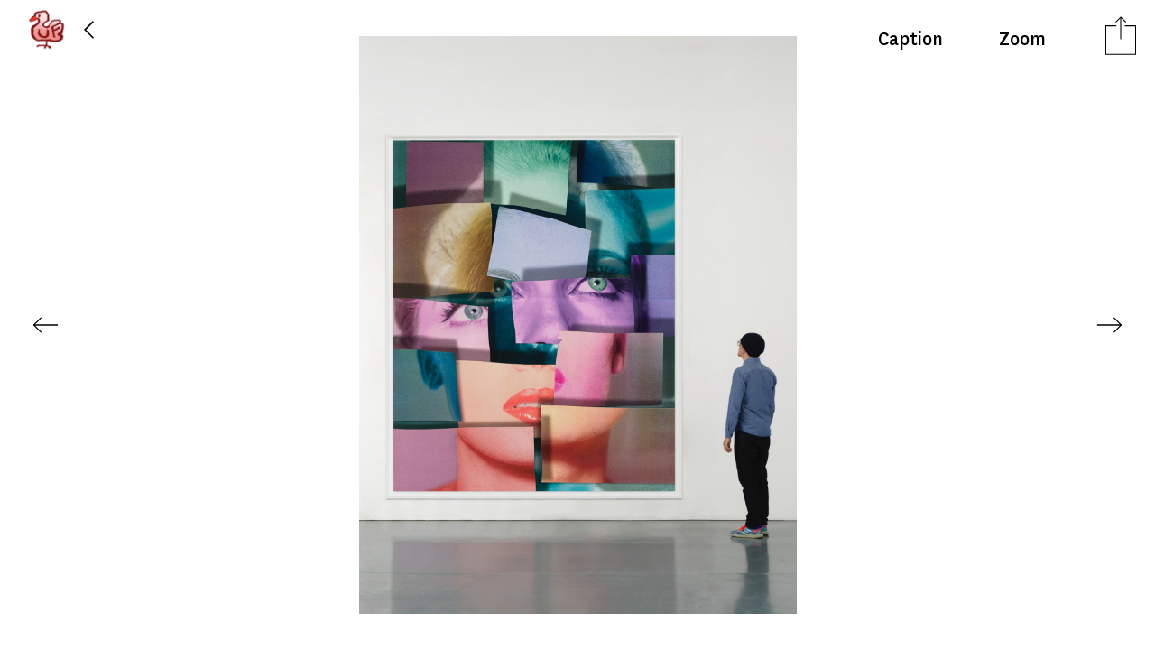

--- FILE ---
content_type: text/html; charset=utf-8
request_url: https://ursfischer.com/images/632518
body_size: 7482
content:
<!DOCTYPE html>
<html>
<head>
<title>
URS FISCHER
Milky Way 2021
</title>
<link rel="stylesheet" media="screen" href="/assets/application-1e9b82066630466b1b1f36ad2b01e91290bc15320e96d0abca5bcd4c4c9f1c32.css" />
<script src="/assets/application-7ce6456305a3dfb437c142c9cbf09e6e0e9a4c7bd8de31ed069a4e387e519dc0.js"></script>
<script src="https://s7.addthis.com/js/250/addthis_widget.js#async=1"></script>
<link rel="stylesheet" media="screen" href="/assets/application-1e9b82066630466b1b1f36ad2b01e91290bc15320e96d0abca5bcd4c4c9f1c32.css" />
<meta name="csrf-param" content="authenticity_token" />
<meta name="csrf-token" content="Jgl0Waz8shgll0G5pE2k02avoya01Nh75d+a1CYFKaP9yP4IZf4c5c9EKN1O1EbSAwUAwpKRedSTlMi3+KB0Bg==" />
<meta charset='utf-8'>
<meta content='text/html; charset=utf-8' http-equiv='Content-Type'>
<meta content='https://d1yk6lpellb19o.cloudfront.net/ursfischer/' name='cdn-base'>
<meta content='/media/' name='media-base'>
<meta content='yes' name='apple-mobile-web-app-capable'>
<meta content='black' name='apple-mobile-web-app-status-bar-style'>
<meta content='This is the official website and image gallery of Urs Fischer' name='description'>
<meta content='width=device-width, initial-scale=1.0, minimum-scale=1.0, maximum-scale=1.0, user-scalable=no' name='viewport'>
<meta content='telephone=no' name='format-detection'>
<link href='/apple-touch-icon.png?v=1' rel='apple-touch-icon' sizes='180x180'>
<link href='/favicon-32x32.png?v=1' rel='icon' sizes='32x32' type='image/png'>
<link href='/favicon-16x16.png?v=1' rel='icon' sizes='16x16' type='image/png'>
<link href='/site.webmanifest?v=1' rel='manifest'>
<link color='#5bbad5' href='/safari-pinned-tab.svg?v=1' rel='mask-icon'>
<meta content='#da532c' name='msapplication-TileColor'>
<meta content='#ffffff' name='theme-color'>
</head>
<body class='images show'>
<div class='noscrollbar' id='header'>
<div class='colholder' id='teaser'>
<div id='main_nav'>
<div id='index_btn'></div>
<div id='back_btn'></div>
</div>
<div id='index_page_nav'>
<div id='pagesearch'>
<form action='/searches' id='search'>
<input id='search_field' name='query' placeholder='?' type='text'>
</form>
</div>
<div id='navigation_links'>
<a class='side-menu' href='https://chaosoahchaos.com' id='chaos' target='_blank'>
<div class='chaos-text'></div>
</a>
<a id="biography" class="side-menu" href="/pages/biography">Shows</a>
<a id="bibliography" class="side-menu" href="/pages/bibliography">‘ography</a>
<a id="books" class="side-menu" href="/books">Books</a>
<a target="_blank" id="kiito-san" class="side-menu" href="http://www.kiito-san.com/">Kiito-San</a>
</div>
</div>
</div>

</div>
<div id='container'>
<div id='preview_scroller'>
<div id='preview'>
<input type="hidden" name="res-title" id="res-title" value="&quot;Milky Way 2021&quot;" />

<div id='image_screen'>
<div id='deepzoom-viewer'>
<div id='dz_container'></div>
<div class='slideshow-control deepzoom-control zoom-in'></div>
<div class='slideshow-control deepzoom-control zoom-out'></div>
<div class='slideshow-control deepzoom-control close'></div>
</div>
<div id='picture_toolbar'>
<div id='share_controls'>
<div class='share-toggle-icon'></div>
<a class='uf_addthis_activation' href='http://www.addthis.com/bookmark.php'>Share</a>
<input type="hidden" name="uf_addthis_url" id="uf_addthis_url" value="https://ursfischer.com/images/632518" />
<div class='addthis_activationbox'></div>
<div class='addthis_toolbox'>
<a class='addthis_button_facebook'>
Facebook
</a>
<a class='addthis_button_twitter'>
Twitter
</a>
<a class='addthis_button_email'>
Email
</a>
<a class='addthis_button_link'>
Copy Link
</a>
<a class='addthis_button_compact'></a>
</div>
</div>
<div id='show_deepzoom'>
Zoom
</div>
<div id='caption_toggle'>Caption</div>
</div>
<div class='picture' data-height='11118' data-image-id='632518' data-thumb-id='thumb_632518' data-width='8424' style='background-image: url(https://d1yk6lpellb19o.cloudfront.net/ursfischer/632518.preview.jpeg?version=1.2), url(https://d1yk6lpellb19o.cloudfront.net/ursfischer/632518.small.jpeg?version=1.2)'>
<div class='nav-arrow-prev nav-arrow' data-image-id='641761'></div>
<input type="hidden" name="uf_current_image_index" id="uf_current_image_index" />
<img alt='Milky Way' id='preview_image' src='https://d1yk6lpellb19o.cloudfront.net/ursfischer/632518.preview.jpeg?version=1.2'>
<div class='nav-arrow-next nav-arrow' data-image-id='691362'></div>
</div>
<div class='captions-container'>
<div class='captions'>
<div class='caption-inner'>
<div class='artwork'></div>
<p class='head'>Milky Way</p>
<p class='head'>2021</p>
<p class='content'>Aluminum composite panel, aluminum honeycomb, polyurethane adhesive, epoxy primer, gesso, solvent-based screen printing paint, water-based screen printing paint</p>
<p class='content'>137 3/8 x 110 1/4 x 7/8 inches (349 x 280.2 x 2.2 cm) <br />Frame: 143 1/8 x 116 1/8 x 2 inches (363.6 x 294.8 x 5.1 cm)</p>
<p class='content'>&nbsp;</p>
<p class='photographer'>
Photo by
Stefan Altenburger
</p>
</div>
<span class='caption_id' data-id='632518' style='display:none'></span>

</div>
</div>
</div>
<div id='mobile_image_overlay'></div>
<div class='' id='image_touch'>
<div id='mobile-deepzoom-viewer'>
<div id='mobile_dz_container'></div>
<div class='slideshow-control deepzoom-control zoom-in'></div>
<div class='slideshow-control deepzoom-control zoom-out'></div>
<div class='slideshow-control deepzoom-control close'></div>
</div>
<div id='touchcontrol'>
<a class="image-menu back" href="/images">Urs Fischer</a>
<div class='visible-sm' id='trigger_caption'>
<img src="/assets/captions-eb9d7fa36139192a67b4e30db193bea1238983d8c89245d5a85bbf8410db038b.png" alt="Captions" />
</div>
</div>
<div id='gallery'>
<input id='gallery_type' type='hidden' value='images'>
<div id='imgs'>
<div class='image' id='632518' style='background-image: url(https://d1yk6lpellb19o.cloudfront.net/ursfischer/632518.ipad.jpeg?version=1.2);'>
<img alt='Milky Way 2021' src='https://d1yk6lpellb19o.cloudfront.net/ursfischer/632518.ipad.jpeg?version=1.2'>
</div>
</div>
</div>
<div id='caption'>
<div class='caption-inner'>
<div class='artwork'></div>
<p class='head'>Milky Way</p>
<p class='head'>2021</p>
<p class='content'>Aluminum composite panel, aluminum honeycomb, polyurethane adhesive, epoxy primer, gesso, solvent-based screen printing paint, water-based screen printing paint</p>
<p class='content'>137 3/8 x 110 1/4 x 7/8 inches (349 x 280.2 x 2.2 cm) <br />Frame: 143 1/8 x 116 1/8 x 2 inches (363.6 x 294.8 x 5.1 cm)</p>
<p class='content'>&nbsp;</p>
<p class='photographer'>
Photo by
Stefan Altenburger
</p>
</div>
<span class='caption_id' data-id='632518' style='display:none'></span>

</div>
</div>

</div>
</div>
<div class='uf-scrollable' id='thumbs_scroller'>
<div class='page-content' id='thumbs'></div>
</div>
</div>

<input type="hidden" name="hdn_cdn_base" id="hdn_cdn_base" value="https://d1yk6lpellb19o.cloudfront.net/ursfischer/" />
<div id='jpanelmenu_placeholder' style='display: none'>
loading...
</div>
<script>
  (function(i,s,o,g,r,a,m){i['GoogleAnalyticsObject']=r;i[r]=i[r]||function(){
  (i[r].q=i[r].q||[]).push(arguments)},i[r].l=1*new Date();a=s.createElement(o),
  m=s.getElementsByTagName(o)[0];a.async=1;a.src=g;m.parentNode.insertBefore(a,m)
  })(window,document,'script','//www.google-analytics.com/analytics.js','ga');
  ga('create', 'UA-50055210-1', 'ursfischer.com');
  ga('send', 'pageview');
</script>

</body>
</html>


--- FILE ---
content_type: text/css
request_url: https://ursfischer.com/assets/application-1e9b82066630466b1b1f36ad2b01e91290bc15320e96d0abca5bcd4c4c9f1c32.css
body_size: 41013
content:
body,div,dl,dt,dd,ul,ol,li,h1,h2,h3,h4,h5,h6,pre,form,fieldset,input,textarea,p,blockquote,th,td{margin:0;padding:0}table{border-collapse:collapse;border-spacing:0}fieldset,img{border:0}address,caption,cite,code,dfn,em,strong,th,var{font-style:normal;font-weight:normal}ol,ul{list-style:none}caption,th{text-align:left}h1,h2,h3,h4,h5,h6{font-size:100%;font-weight:normal}q:before,q:after{content:''}abbr,acronym{border:0}@font-face{font-family:"National Medium";src:url("/fonts/National-Medium.woff") format("woff");src:url("/fonts/National-Medium.woff") format("woff"),url("/fonts/National-Medium.ttf") format("truetype");font-weight:normal;-webkit-font-smoothing:antialiased}@font-face{font-family:"National Medium";src:url("/fonts/National-MediumItalic.woff") format("woff");src:url("/fonts/National-MediumItalic.woff") format("woff"),url("/fonts/National-MediumItalic.ttf") format("truetype");font-weight:normal;font-style:italic;-webkit-font-smoothing:antialiased}html,body{height:100%;font-size:22px;line-height:27px;font-family:"National Medium", "Helvetica Neue", Helvetica, Arial, sans-serif}.hide{display:none !important}a{text-decoration:none}a:link,a:visited{color:#000}a:active,a:hover{color:#811718}*:focus{outline:none}.colholder{margin:auto}.visible-sm{display:none}#header{display:none;padding:0 !important;letter-spacing:0.5px;position:fixed;top:0;left:0;width:100%;z-index:101;pointer-events:none;-webkit-transition:background-color 0.33s ease-in-out;-moz-transition:background-color 0.33s ease-in-out;-o-transition:background-color 0.33s ease-in-out;-ms-transition:background-color 0.33s ease-in-out;transition:background-color 0.33s ease-in-out}#header .colholder{display:flex;align-items:center;-ms-flex-direction:row;flex-direction:row;padding-left:27px;padding-right:33px;width:100%;-moz-box-sizing:border-box;-webkit-box-sizing:border-box;box-sizing:border-box}#header #chaos{margin-right:16px}#header #chaos .chaos-text{background-image:url(/assets/chaos-logo-4ad5dd22b5ea557ce865e2262925e012d19d52b9347eb61b060d1b61f8c20d6a.svg);background-position:center;background-repeat:no-repeat;background-size:contain;width:3em;height:14px;margin-right:-7px;display:inline-block}#header #main_nav{display:flex;align-items:center;pointer-events:auto;background-color:#fff}#header #main_nav #index_btn{width:49px;height:49px;cursor:pointer;background-image:url(/assets/menu-icon-birdie-2846fc85d33315720e2a8f17fb79a5a803b83a0657f19e2e6dce0cdd3d42c922.png);background-position:center;background-repeat:no-repeat;background-size:contain}#header #main_nav #back_btn{width:11px;height:22px;margin-left:17px;margin-right:12px;cursor:pointer;background-image:url(/assets/back-button-f750415119f307e2426d9a15fdde90e61751d664a58b69ecddcca4ba54f5aefc.svg);background-position:center;background-repeat:no-repeat;background-size:contain}#header #index_page_nav{display:none;pointer-events:auto}#header.index-page #index_page_nav{display:flex;justify-content:flex-end}#header.index-page #back_btn{display:none}#header.index-page #pagesearch{display:flex;width:30px}#header.index-page #pagesearch.focused{width:20vw;background-color:#fff}#header.index-page #pagesearch.focused form#search{width:100%}#header.index-page #navigation_links{opacity:0;position:fixed;left:-77777px;-webkit-transition:opacity 0.33s ease-in-out;-moz-transition:opacity 0.33s ease-in-out;-o-transition:opacity 0.33s ease-in-out;-ms-transition:opacity 0.33s ease-in-out;transition:opacity 0.33s ease-in-out}#header.index-page.links-active{background-color:#fff}#header.index-page.links-active #index_page_nav{flex-grow:1;justify-content:space-between}#header.index-page.links-active #pagesearch{flex-grow:1;justify-content:center}#header.index-page.links-active #navigation_links{position:static;left:unset;opacity:1}#navigation_links{margin:0}#header>div#pagesearch{height:40px;padding:20px 0}#teaser{padding-top:8px;padding-bottom:8px;overflow:hidden;display:-webkit-flex;-webkit-flex-flow:row wrap;-webkit-justify-content:flex-start;-webkit-align-items:baseline;display:flex;flex-flow:row wrap;justify-content:space-between;align-items:baseline}#teaser #pagesearch input{font-size:22px;line-height:27px;font-family:"National Medium", "Helvetica Neue", Helvetica, Arial, sans-serif}@media screen and (max-width: 1220px){#teaser #navigation_links{width:auto}}@media screen and (max-width: 1024px){#teaser #navigation_links{width:auto}}form#search{max-width:20vw;width:80%}#search_field,#pagesearch input{padding:1px;text-align:center;-moz-box-sizing:border-box;-webkit-box-sizing:border-box;box-sizing:border-box;width:100%;background-repeat:no-repeat;background-position:center;background-color:transparent;border:none;border-bottom:1px solid transparent;border-radius:0}#search_field::-webkit-input-placeholder,#pagesearch input::-webkit-input-placeholder{color:#000;font-size:22px;line-height:27px;font-family:"National Medium", "Helvetica Neue", Helvetica, Arial, sans-serif}#search_field::-moz-placeholder,#pagesearch input::-moz-placeholder{color:#000;font-size:22px;line-height:27px;font-family:"National Medium", "Helvetica Neue", Helvetica, Arial, sans-serif}#search_field:-ms-input-placeholder,#pagesearch input:-ms-input-placeholder{color:#000;font-size:22px;line-height:27px;font-family:"National Medium", "Helvetica Neue", Helvetica, Arial, sans-serif}#search_field.active,#pagesearch input.active,#search_field:focus,#pagesearch input:focus{background-image:none;border-bottom:1px solid #000}#search_field.active::-webkit-input-placeholder,#pagesearch input.active::-webkit-input-placeholder,#search_field:focus::-webkit-input-placeholder,#pagesearch input:focus::-webkit-input-placeholder{color:transparent}#search_field.active::-moz-placeholder,#pagesearch input.active::-moz-placeholder,#search_field:focus::-moz-placeholder,#pagesearch input:focus::-moz-placeholder{color:transparent}#search_field.active:-ms-input-placeholder,#pagesearch input.active:-ms-input-placeholder,#search_field:focus:-ms-input-placeholder,#pagesearch input:focus:-ms-input-placeholder{color:transparent}#navigation_links{float:right;text-align:right;min-height:20px}#navigation_links a{margin-right:10px}#navigation_links a:last-child{margin-right:0}#navigation_links a img{height:20px}#navigation_links a{color:#000;font-weight:normal;font-size:22px;line-height:27px;font-family:"National Medium", "Helvetica Neue", Helvetica, Arial, sans-serif;line-height:100%;letter-spacing:0.5px}#navigation_links a:hover{color:#811718}body.images #navigation_links a#works,body.searches #navigation_links a#works{display:none}#container{position:absolute;top:0;bottom:0;width:100%}.hidden{display:none !important}#preview div.artwork{margin:10px 0}#preview p.photographer{margin-bottom:10px}#thumbs_scroller .jspHorizontalBar{display:none}#cms{margin:auto;text-align:left;padding-left:8.5vw;padding-right:8.5vw}#cms>*{margin:0 0px}#cms tr{border-width:1px 0;border-style:solid;border-color:#667667}#cms td{padding:2px}#cms form fieldset{margin:15px 0}#cms em{font-style:italic}#cms strong{font-weight:bold}#cms p{padding-bottom:64px}#cms p,#cms ul,#cms ol,#cms h1,#cms h2,#cms h3,#cms h4,#cms h5,#cms h6{font-size:28px;line-height:34px;font-family:"National Medium", "Helvetica Neue", Helvetica, Arial, sans-serif}#cms h2{margin-bottom:32px}#cms h3{margin-bottom:18px}#footer{display:none;position:absolute;bottom:0px;text-align:right;right:0px;padding-right:5px;color:#ccc}#footer>a:link{color:#ccc;text-decoration:none}#footer>a:visited{color:#ccc;text-decoration:none}#footer>a:focus{color:#ccc;text-decoration:underline}#footer>a:hover{color:#009d32;text-decoration:underline}#footer>a:active{color:#ccc;text-decoration:underline}.sidebar #footer{visibility:hidden}#header #pagination{float:left;padding-top:10px}#header #pagination>a{float:right;padding:0 10px;display:block;font-weight:bold}.page{overflow:hidden;margin:0 auto}.page-content{width:calc(100vw - 186px);margin-left:93px}#thumbs{display:flex;flex-wrap:wrap;justify-content:space-between;padding-bottom:2rem}#thumbs .thumb{width:32%;display:block}#thumbs .thumb img{width:100%}#image_touch,#book_touch{display:none}.slideshow-control{z-index:100000000}#mobile_image_overlay{display:none;z-index:99999;position:fixed;left:0;right:0;top:0;bottom:0;background-color:#fff}#image_screen table,#book_screen table{margin:20px auto}#image_screen table td,#book_screen table td{vertical-align:bottom}#image_screen table td.captions,#book_screen table td.captions{padding-right:10px;padding-bottom:25px;padding-left:30px;width:200px}#image_screen table td.captions p.dimension,#book_screen table td.captions p.dimension{padding:0;margin:0;white-space:nowrap}#image_screen table td.picture,#book_screen table td.picture{padding-bottom:25px}#image_screen #picture_toolbar,#book_screen #picture_toolbar{position:fixed;top:19px;right:0;z-index:102;display:flex;flex-direction:row-reverse;justify-content:space-between;align-items:center;padding:7px;min-width:87px;flex-wrap:wrap-reverse;max-width:300px}#image_screen #picture_toolbar>div,#book_screen #picture_toolbar>div{margin-right:10px;margin-bottom:27px;cursor:pointer}#image_screen #picture_toolbar #share_controls,#book_screen #picture_toolbar #share_controls{position:relative}#image_screen #picture_toolbar #share_controls .share-toggle-icon,#book_screen #picture_toolbar #share_controls .share-toggle-icon{background-color:#fff;width:43px;height:43px;margin-top:-7.777174896px;background-image:url(/assets/share-toggle-icon-676b1d9cea95ff1f35837ba468168b2cb41d33cd507a620219da1bb29716fc1d.svg);background-position:center;background-repeat:no-repeat;background-size:contain}#image_screen #picture_toolbar #share_controls .addthis_toolbox,#book_screen #picture_toolbar #share_controls .addthis_toolbox{position:absolute;display:none;flex-direction:row-reverse;align-items:center;top:0;right:43px;height:43px;height:43px;margin-top:-7.777174896px;background-color:#fff}#image_screen #picture_toolbar #share_controls .addthis_toolbox>a,#book_screen #picture_toolbar #share_controls .addthis_toolbox>a{white-space:nowrap;margin:1px 7px}#image_screen #picture_toolbar #caption_toggle,#image_screen #picture_toolbar #show_deepzoom,#book_screen #picture_toolbar #caption_toggle,#book_screen #picture_toolbar #show_deepzoom{background-color:#fff}#image_screen #picture_toolbar.horizontal,#book_screen #picture_toolbar.horizontal{flex-direction:column-reverse;align-items:flex-start}#image_screen #picture_toolbar.horizontal #share_controls .addthis_toolbox,#book_screen #picture_toolbar.horizontal #share_controls .addthis_toolbox{flex-direction:column-reverse;align-items:flex-end;top:43px;right:0;margin-top:0;height:unset}#image_screen .picture,#book_screen .picture{position:absolute;left:20px;right:20px;top:40px;bottom:40px;background-position:center;background-size:contain;background-repeat:no-repeat;-webkit-transition:all 0.15s ease-out;-moz-transition:all 0.15s ease-out;-ms-transition:all 0.15s ease-out;-o-transition:all 0.15s ease-out;transition:all 0.15s ease-out}#image_screen .picture #preview_image,#book_screen .picture #preview_image{display:none}#image_screen .picture .nav-arrow,#book_screen .picture .nav-arrow{cursor:pointer;position:absolute;z-index:7;width:62px;height:35px;background-size:44px 27px !important;transform:translateY(-50%);top:50%;background:white}#image_screen .picture .nav-arrow-prev,#book_screen .picture .nav-arrow-prev{left:0px;background-image:url(/assets/nav-arrow-prev-84e64fb70d413315ebd5ab80feaa0189a089bb3963e470b81853e308a3b0cf04.svg);background-position:center;background-repeat:no-repeat;background-size:contain}#image_screen .picture .nav-arrow-next,#book_screen .picture .nav-arrow-next{right:0px;background-image:url(/assets/nav-arrow-next-531bd68dc7efc802845d9f7f402244a67f4bba204a2fc451ac145228042cd9ea.svg);background-position:center;background-repeat:no-repeat;background-size:contain}#image_screen .picture[videoclip],#book_screen .picture[videoclip]{background-image:none !important;bottom:70px}#image_screen .picture[videoclip] .video-player,#book_screen .picture[videoclip] .video-player{position:absolute;z-index:3;left:0;top:0;height:100%;width:100%;text-align:center;pointer-events:none}#image_screen .picture[videoclip] .video-player .x-limiter,#book_screen .picture[videoclip] .video-player .x-limiter{position:relative;height:100%;max-width:100%;display:inline-block}#image_screen .picture[videoclip] .video-player .x-limiter .x-ratio-dummy,#book_screen .picture[videoclip] .video-player .x-limiter .x-ratio-dummy{height:100%;max-width:100%;background:none !important}#image_screen .picture[videoclip] .video-player .x-limiter .v-table-aligner,#book_screen .picture[videoclip] .video-player .x-limiter .v-table-aligner{display:table;position:absolute;top:0;right:0;bottom:0;left:0;height:100%;width:100%}#image_screen .picture[videoclip] .video-player .x-limiter .v-table-aligner .v-cell-aligner,#book_screen .picture[videoclip] .video-player .x-limiter .v-table-aligner .v-cell-aligner{display:table-cell;vertical-align:bottom}#image_screen .picture[videoclip] .video-player .x-limiter .v-table-aligner .v-cell-aligner .y-limiter,#book_screen .picture[videoclip] .video-player .x-limiter .v-table-aligner .v-cell-aligner .y-limiter{width:100%;max-height:100%;position:relative;display:inline-block}#image_screen .picture[videoclip] .video-player .x-limiter .v-table-aligner .v-cell-aligner .y-limiter .y-ratio-dummy,#book_screen .picture[videoclip] .video-player .x-limiter .v-table-aligner .v-cell-aligner .y-limiter .y-ratio-dummy{width:100%;max-height:100%;background:none !important}#image_screen .picture[videoclip] .video-player .x-limiter .v-table-aligner .v-cell-aligner .y-limiter .video-controls,#book_screen .picture[videoclip] .video-player .x-limiter .v-table-aligner .v-cell-aligner .y-limiter .video-controls{position:absolute;left:0;right:0;bottom:-55px;height:55px;text-align:left}#image_screen .picture[videoclip] .video-player .x-limiter .v-table-aligner .v-cell-aligner .y-limiter .video-controls .video-control,#book_screen .picture[videoclip] .video-player .x-limiter .v-table-aligner .v-cell-aligner .y-limiter .video-controls .video-control{display:inline-block;height:55px;pointer-events:all;cursor:pointer}#image_screen .picture[videoclip] .video-player .x-limiter .v-table-aligner .v-cell-aligner .y-limiter .video-controls .video-button,#book_screen .picture[videoclip] .video-player .x-limiter .v-table-aligner .v-cell-aligner .y-limiter .video-controls .video-button{width:55px}#image_screen .picture[videoclip] .video-player .x-limiter .v-table-aligner .v-cell-aligner .y-limiter .video-controls .video-button img,#book_screen .picture[videoclip] .video-player .x-limiter .v-table-aligner .v-cell-aligner .y-limiter .video-controls .video-button img{width:39px;height:39px;margin:8px}#image_screen .picture[videoclip] .video-player .x-limiter .v-table-aligner .v-cell-aligner .y-limiter .video-controls .mute,#image_screen .picture[videoclip] .video-player .x-limiter .v-table-aligner .v-cell-aligner .y-limiter .video-controls .unmute,#book_screen .picture[videoclip] .video-player .x-limiter .v-table-aligner .v-cell-aligner .y-limiter .video-controls .mute,#book_screen .picture[videoclip] .video-player .x-limiter .v-table-aligner .v-cell-aligner .y-limiter .video-controls .unmute{margin-left:-8px}#image_screen .picture[videoclip] .video-player .x-limiter .v-table-aligner .v-cell-aligner .y-limiter .video-controls .video-progress,#book_screen .picture[videoclip] .video-player .x-limiter .v-table-aligner .v-cell-aligner .y-limiter .video-controls .video-progress{width:156px;float:right;cursor:default}#image_screen .picture[videoclip] .video-player .x-limiter .v-table-aligner .v-cell-aligner .y-limiter .video-controls progress,#book_screen .picture[videoclip] .video-player .x-limiter .v-table-aligner .v-cell-aligner .y-limiter .video-controls progress{width:130px;height:15px;margin:8px 8px;border:1px solid #000;appearance:none;-webkit-appearance:none;cursor:pointer}#image_screen .picture[videoclip] .video-player .x-limiter .v-table-aligner .v-cell-aligner .y-limiter .video-controls progress::-webkit-progress-bar,#book_screen .picture[videoclip] .video-player .x-limiter .v-table-aligner .v-cell-aligner .y-limiter .video-controls progress::-webkit-progress-bar{background:#fff}#image_screen .picture[videoclip] .video-player .x-limiter .v-table-aligner .v-cell-aligner .y-limiter .video-controls progress::-webkit-progress-value,#book_screen .picture[videoclip] .video-player .x-limiter .v-table-aligner .v-cell-aligner .y-limiter .video-controls progress::-webkit-progress-value{background-color:#c8c8c8;transition:width 0.3s}#image_screen .picture[videoclip] .video-player .x-limiter .v-table-aligner .v-cell-aligner .y-limiter .ratio-ready-area,#book_screen .picture[videoclip] .video-player .x-limiter .v-table-aligner .v-cell-aligner .y-limiter .ratio-ready-area{position:absolute;top:0;right:0;bottom:0;left:0;height:100%;width:100%}#image_screen .picture[videoclip] .video-player .x-limiter .v-table-aligner .v-cell-aligner .y-limiter .ratio-ready-area video,#book_screen .picture[videoclip] .video-player .x-limiter .v-table-aligner .v-cell-aligner .y-limiter .ratio-ready-area video{width:100%;height:auto}#image_screen .captions-container,#book_screen .captions-container{position:absolute;z-index:103;padding-left:20px;padding-right:20px;right:0;bottom:0;width:15vw;display:none}#image_screen .captions-container .captions,#book_screen .captions-container .captions{position:absolute;bottom:0px;left:0px;right:0px;max-height:90vh;padding:34px 21px;overflow-y:auto;background-color:#fff;font-size:18px;line-height:22px;font-family:"National Medium", "Helvetica Neue", Helvetica, Arial, sans-serif}#image_screen .captions-container .captions .head,#book_screen .captions-container .captions .head{font-size:25px;line-height:30px;font-family:"National Medium", "Helvetica Neue", Helvetica, Arial, sans-serif}#image_screen .captions-container .captions .content,#book_screen .captions-container .captions .content{font-size:18px;line-height:22px;font-family:"National Medium", "Helvetica Neue", Helvetica, Arial, sans-serif}#image_screen #deepzoom-viewer,#book_screen #deepzoom-viewer{position:fixed;top:0;right:0;bottom:0;left:0;z-index:99999;display:none}#image_screen #dz_container,#book_screen #dz_container{position:absolute;top:0;right:0;bottom:0;left:0}#image_screen .deepzoom-control,#book_screen .deepzoom-control{display:none;position:absolute;right:24px;width:33px;height:33px;text-indent:-9999px;background-color:#fff;background-position:5px 5px;background-repeat:no-repeat;background-size:24px 24px;cursor:pointer}#image_screen .deepzoom-control.zoom-in,#book_screen .deepzoom-control.zoom-in{bottom:65px;background-image:url(/assets/dz-zoom-in-d27d0ece94145fc8c1750210df08faea9b23e18ae6273780ba8282cd25dad8e7.png)}#image_screen .deepzoom-control.zoom-out,#book_screen .deepzoom-control.zoom-out{bottom:20px;background-image:url(/assets/dz-zoom-out-4f157c79c6a1275243a5b8c5129827c637001d336ad9c612d4bafb4db7f71a4d.png)}#image_screen .deepzoom-control.close,#book_screen .deepzoom-control.close{top:24px;bottom:auto;background-image:url(/assets/dz-close-aae78b9d16482d4bd208100582340a41c89cc3470f239629790b1d84ab97fe55.png)}#book_screen .captions-container{display:block}#dzi_viewer_elmt,#dzi_viewer_elmt>div,canvas{background-color:white !important;background:white !important;cursor:-webkit-zoom-in;cursor:zoom-in}#thumbs_scroller{position:relative;height:100%;overflow:hidden;text-align:center}#preview_scroller{position:absolute;left:0;top:0;right:0;height:100%;overflow:hidden;margin-bottom:-100px}.thumb{position:relative;cursor:pointer;margin:0px;display:block;text-align:center;border:0px solid transparent;color:white;background-color:rgba(0,0,0,0.03)}.thumb img{vertical-align:middle;margin-top:-2px}.thumb-overlay,#cms .thumb-overlay{display:none;position:absolute;left:0;top:0;z-index:98;opacity:1;background-color:#f0f0f0;cursor:pointer}.thumb-overlay .overlay-content,#cms .thumb-overlay .overlay-content{display:flex;flex-direction:column;justify-content:end;width:100%;height:100%}.thumb-overlay .overlay-content .details-btn,#cms .thumb-overlay .overlay-content .details-btn{position:absolute;top:26px;right:26px}.thumb-overlay .overlay-content .details-btn .plus-icon,#cms .thumb-overlay .overlay-content .details-btn .plus-icon{background-image:url(/assets/plus-icon-65859cb0fc511a45c2eccd0a76300725e2ea14eb81c4a5a5ea493fc0c793d43a.svg);background-position:center;width:24px;height:24px;float:right}.thumb-overlay .overlay-content .overlay-captions,#cms .thumb-overlay .overlay-content .overlay-captions{color:#000;text-align:left;margin-left:34px;margin-bottom:12px;width:80%;max-width:400px;overflow:hidden;text-overflow:ellipsis}.thumb-overlay .overlay-content .overlay-captions .head,.thumb-overlay .overlay-content .overlay-captions .head p,#cms .thumb-overlay .overlay-content .overlay-captions .head,#cms .thumb-overlay .overlay-content .overlay-captions .head p{font-size:25px;line-height:30px;font-family:"National Medium", "Helvetica Neue", Helvetica, Arial, sans-serif;margin:0;padding:0}.thumb-overlay .overlay-content .overlay-captions .content,.thumb-overlay .overlay-content .overlay-captions .content p,#cms .thumb-overlay .overlay-content .overlay-captions .content,#cms .thumb-overlay .overlay-content .overlay-captions .content p{font-size:18px;line-height:22px;font-family:"National Medium", "Helvetica Neue", Helvetica, Arial, sans-serif;margin-bottom:0}.thumb .video-thumb{cursor:pointer;height:100%}.thumb .video-thumb video{height:100%;width:100%}.thumb:hover .play-button{position:absolute;top:50%;left:50%;-webkit-transform:translate(-50%, -50%);transform:translate(-50%, -50%);width:43px;height:43px;background-image:url("/icons/play-button.svg?v1");background-size:55px;background-repeat:no-repeat;background-position:center;cursor:pointer}#title_exhibition{position:fixed;z-index:99;display:flex;align-items:center;justify-content:center;top:0;left:0;right:0;height:65px;background:#fff;padding-left:77px;padding-right:77px;color:#82181a}body.images.index #preview_scroller,body.drawings.index #preview_scroller,body.exhibitions.show #preview_scroller,body.searches.show #preview_scroller{display:none}body.images.index .thumb,body.drawings.index .thumb,body.exhibitions.show .thumb,body.searches.show .thumb{float:left}body.images.index #thumbs_scroller .page.loading,body.drawings.index #thumbs_scroller .page.loading,body.exhibitions.show #thumbs_scroller .page.loading,body.searches.show #thumbs_scroller .page.loading{background-image:url(/assets/thumbloading-607dd281af826abcc3aeda1d27a966f3fe51d2204bebb795e5002d4da6d9a515.gif);background-size:33.3%}.jspVerticalBar{z-index:101}body.books.show #preview_scroller .jspPane{left:0;top:0;bottom:0;right:0}body.books.show .captions .book_captions{font-size:25px;line-height:30px;font-family:"National Medium", "Helvetica Neue", Helvetica, Arial, sans-serif}body.books.show .captions .links{font-size:18px;line-height:22px;font-family:"National Medium", "Helvetica Neue", Helvetica, Arial, sans-serif}body.images.show .container{width:100%}body.images.show #thumbs_scroller{position:relative;height:100%;width:150px;overflow-y:auto;margin-bottom:-100px;text-align:center;z-index:100}body.images.show #thumbs_scroller .page{width:150px}body.images.show #preview_scroller{left:0}body.images.show #preview_scroller .jspPane{left:0;top:0;bottom:0;right:0}body.images.show .thumb{border:0px transparent;margin-left:17px;margin-bottom:25px}body.images.show h2#title{display:none}body.pages #thumbs_scroller,body.books #thumbs_scroller{display:none}body.books.index #cms{padding:0;width:100%}body.books.index #preview .books-list{padding:0;margin:0;width:83vw;width:calc(100% - 246.4px);margin:auto;display:flex;flex-wrap:wrap}body.books.index #preview .book-item{position:relative;padding:0;width:31.9333333333%;margin:0.7%;overflow:hidden;height:32vw}body.books.index #preview .cover{width:100%;display:flex;justify-content:center;align-items:center;padding:0;margin:0;cursor:pointer;overflow:hidden}body.books.index #preview .cover img{width:100%;height:auto}body.books.show #book_screen .captions-container{width:21vw}body.books.show #book_screen .captions-container .captions a ul{text-decoration:none}body.books fieldset{margin:5px;float:left;overflow:hidden}body.books label{display:block;padding:10px 0}#jPanelMenu-menu{background-color:#fff}#jPanelMenu-menu p{padding:3px 1em;color:#667667}#jPanelMenu-menu a{display:block;text-align:center;width:80%;margin:10px auto;height:30px}#jPanelMenu-menu a img{max-height:30px;max-width:100%}#jPanelMenu-menu img.close{display:block;height:20px;position:absolute;bottom:0;left:0;padding:7px}#image_screen .close,#caption .close{display:none}#thumbs a img{color:white !important}.jspContainer{overflow:hidden;position:relative}.jspPane{position:absolute}.jspVerticalBar{position:absolute;top:0;right:0;width:12px;height:100%}.jspHorizontalBar{position:absolute;bottom:0;left:0;width:100%;height:12px}.jspVerticalBar *,.jspHorizontalBar *{margin:0;padding:0}.jspCap{display:none}.jspHorizontalBar .jspCap{float:left}.jspTrack{background:#fff;position:relative;border-left:1px solid #DDDDDD;border-right:1px solid #DDDDDD}.jspDrag{background:#000;position:relative;top:0;left:0;cursor:pointer}.jspHorizontalBar .jspTrack,.jspHorizontalBar .jspDrag{float:left;height:100%}.jspArrow{background:#50506d;text-indent:-20000px;display:block;cursor:pointer}.jspArrow.jspDisabled{cursor:default;background:#80808d}.jspVerticalBar .jspArrow{height:126px}.jspHorizontalBar .jspArrow{width:12px;float:left;height:100%}.jspVerticalBar .jspArrow:focus{outline:none}.jspCorner{background:#eeeef4;float:left;height:100%}* html .jspCorner{margin:0 -3px 0 0}@media all and (min-width: 768px) and (max-width: 1024px){#header{background-color:#fff;-webkit-transition:top 0.33s ease-in-out;-moz-transition:top 0.33s ease-in-out;-o-transition:top 0.33s ease-in-out;-ms-transition:top 0.33s ease-in-out;transition:top 0.33s ease-in-out}#cms{padding-left:11px;padding-right:11px}body.pages.show #container{position:static}body.pages.show #preview_scroller{position:static;margin:5px 5px}body.books.index #container{position:static}body.books.index #container #preview_scroller{position:static}}@media all and (max-width: 1024px){#mobile-deepzoom-viewer{position:absolute;top:0;right:0;bottom:0;left:0;z-index:99999;display:none}#mobile_dz_container{position:absolute;top:0;right:0;bottom:0;left:0}.deepzoom-control{display:none;position:absolute;right:24px;width:33px;height:33px;text-indent:-9999px;background-color:#fff;background-position:5px 5px;background-repeat:no-repeat;background-size:24px 24px;cursor:pointer}.deepzoom-control.zoom-in{bottom:65px;background-image:url(/assets/dz-zoom-in-d27d0ece94145fc8c1750210df08faea9b23e18ae6273780ba8282cd25dad8e7.png)}.deepzoom-control.zoom-out{bottom:20px;background-image:url(/assets/dz-zoom-out-4f157c79c6a1275243a5b8c5129827c637001d336ad9c612d4bafb4db7f71a4d.png)}.deepzoom-control.close{top:24px;bottom:auto;background-image:url(/assets/dz-close-aae78b9d16482d4bd208100582340a41c89cc3470f239629790b1d84ab97fe55.png)}#thumbs_scroller{height:100%;overflow-y:visible}}@media only screen and (max-width: 767px){html,body{height:100%;font-size:27px;line-height:32px;font-family:"National Medium", "Helvetica Neue", Helvetica, Arial, sans-serif}#mobile-navigation{visibility:hidden;height:0;margin:0;padding:0;position:absolute;z-index:9999;top:34px;right:0;left:0;overflow:hidden;background:#fff;-webkit-transition:all 0.15s ease-out;-moz-transition:all 0.15s ease-out;transition:all 0.15s ease-out}#mobile-navigation hr{margin:16px 20px 12px;border:none;border-bottom:1px solid #eee}#mobile-navigation a{display:block;padding-left:20px;padding-top:12px;padding-bottom:12px;text-align:left;box-sizing:border-box}body.mobile-nav-opened #mobile-navigation{visibility:visible;height:230px;-webkit-transition:all 0.35s ease-out;-moz-transition:all 0.35s ease-out;transition:all 0.35s ease-out}.visible-sm{display:block}#header{background-color:#fff;-webkit-transition:top 0.33s ease-in-out;-moz-transition:top 0.33s ease-in-out;-o-transition:top 0.33s ease-in-out;-ms-transition:top 0.33s ease-in-out;transition:top 0.33s ease-in-out;pointer-events:auto;height:60px}#header #teaser{padding-top:9px;padding-bottom:12px}#header #main_nav #index_btn{width:38px;height:38px}#header #main_nav #back_btn{margin-left:7px}#header .colholder{padding-left:7px;padding-right:7px}#header.index-page #pagesearch{display:flex;width:30px}#header.index-page #pagesearch form#search{max-width:77vw}#header.index-page #pagesearch form#search #search_field{text-align:left}#header.index-page #pagesearch.focused{width:77vw}#header.index-page #navigation_links{opacity:1;left:-400px;top:60px;background-color:#fff;padding:10px 20px;-webkit-transition:left 0.33s ease-in-out;-moz-transition:left 0.33s ease-in-out;-o-transition:left 0.33s ease-in-out;-ms-transition:left 0.33s ease-in-out;transition:left 0.33s ease-in-out}#header.index-page #navigation_links .side-menu{font-weight:normal;color:#000;font-size:22px;line-height:27px;font-family:"National Medium", "Helvetica Neue", Helvetica, Arial, sans-serif;text-align:left;margin-bottom:11px}#header.index-page #navigation_links a{display:block}#header.index-page.links-active #index_page_nav{justify-content:flex-end}#header.index-page.links-active #pagesearch{flex-grow:unset;justify-content:unset}#header.index-page.links-active #navigation_links{left:0;position:fixed}#pages{transform:translate3d(0, 0, 0);-webkit-transform:translate3d(0, 0, 0);transition-property:transform;-webkit-transition-property:-webkit-transform;transition-duration:0.5s;-webkit-transition-duration:0.5s;transition-timing-function:ease-out;-webkit-transition-timing-function:ease-out}.page{overflow:hidden;margin:auto;transform:translate3d(0px, 0px, 0px);-webkit-transform:translate3d(0px, 0px, 0px)}.page-content{width:calc(100vw - 22px);margin-left:11px}#thumbs{display:block}#thumbs .thumb{width:100%}#thumbs .thumb img{width:100%}#title_exhibition{position:static;display:block;height:unset;padding:0;overflow:hidden}#book_touch .caption-inner{position:static;margin-top:60px;height:unset}#image_touch.video-content #mobile-deepzoom-viewer{display:block}#image_touch.video-content #mobile-deepzoom-viewer .slideshow-control.deepzoom-control.close{display:block}body.images.index #thumbs_scroller .page.loading,body.exhibitions.show #thumbs_scroller .page.loading,body.searches.show #thumbs_scroller .page.loading{background-image:url(/assets/thumbloading_smartphone-75f0e840e7471e46272035b563d5f2ecd85b711850370b0c3f0ab33121b29b93.gif)}.thumb{height:unset !important;line-height:unset !important;margin-bottom:15px}.thumb img{max-width:unset !important;max-height:unset !important;width:100%;height:auto;min-height:77vw;object-fit:cover}.thumb video{min-height:77vw;object-fit:cover}.thumb-overlay .overlay-content .details-btn .plus-icon,#cms .thumb-overlay .overlay-content .details-btn .plus-icon{width:24px;height:24px}.thumb-overlay .overlay-content .overlay-captions,#cms .thumb-overlay .overlay-content .overlay-captions{margin-left:1em}.thumb-overlay .overlay-content .overlay-captions .head,.thumb-overlay .overlay-content .overlay-captions .head p,#cms .thumb-overlay .overlay-content .overlay-captions .head,#cms .thumb-overlay .overlay-content .overlay-captions .head p{font-size:25px;line-height:30px;font-family:"National Medium", "Helvetica Neue", Helvetica, Arial, sans-serif}.thumb-overlay .overlay-content .overlay-captions .content,.thumb-overlay .overlay-content .overlay-captions .content p,#cms .thumb-overlay .overlay-content .overlay-captions .content,#cms .thumb-overlay .overlay-content .overlay-captions .content p{font-size:18px;line-height:22px;font-family:"National Medium", "Helvetica Neue", Helvetica, Arial, sans-serif}.caption-inner{position:absolute;top:40px;bottom:0;padding:8px}.caption-inner p{color:#000 !important}.image-menu{position:relative !important;float:left !important;margin-left:10px !important;width:16px !important;height:16px !important;background-position:center center;background-repeat:no-repeat;text-indent:-9999px !important;background-size:16px 16px;text-align:left !important}.image-menu.close{width:auto !important;height:auto !important;padding:7px 0;white-space:nowrap;background-size:13px 13px;text-indent:0 !important;margin-left:20px !important;font-family:"National Medium", "Helvetica Neue", Helvetica, Arial, sans-serif;font-weight:bold;font-size:17px;color:#000;-webkit-font-smoothing:antialiased}body.books.index #preview_scroller{overflow-y:auto}body.books.show #preview_scroller{position:static;height:unset}body.books.show #caption .book_captions{font-size:25px;line-height:30px;font-family:"National Medium", "Helvetica Neue", Helvetica, Arial, sans-serif}body.books.show #caption .links{font-size:18px;line-height:22px;font-family:"National Medium", "Helvetica Neue", Helvetica, Arial, sans-serif}#mobile_image_overlay{display:block}body.images.show #header,body.books.show #header{display:none}body.images.show #container,body.books.show #container{top:0}body.images.show #thumbs_scroller,body.books.show #thumbs_scroller{display:none}body.images.show #preview_scroller,body.books.show #preview_scroller{left:0}body.images.show #image_screen,body.images.show #book_screen,body.books.show #image_screen,body.books.show #book_screen{display:none}body.images.show #image_touch,body.images.show #book_touch,body.books.show #image_touch,body.books.show #book_touch{display:block}body.images.show #image_touch #touchcontrol,body.images.show #book_touch #touchcontrol,body.books.show #image_touch #touchcontrol,body.books.show #book_touch #touchcontrol{position:absolute;left:0;right:0;bottom:0;background-color:white;opacity:0;z-index:0}body.images.show #image_touch #touchcontrol img,body.images.show #book_touch #touchcontrol img,body.books.show #image_touch #touchcontrol img,body.books.show #book_touch #touchcontrol img{padding:3px;height:20px}body.images.show #image_touch #touchcontrol a.back,body.images.show #book_touch #touchcontrol a.back,body.books.show #image_touch #touchcontrol a.back,body.books.show #book_touch #touchcontrol a.back{float:right}body.images.show #image_touch #touchcontrol #trigger_caption,body.images.show #book_touch #touchcontrol #trigger_caption,body.books.show #image_touch #touchcontrol #trigger_caption,body.books.show #book_touch #touchcontrol #trigger_caption{float:left}body.images.show #image_touch #caption:not(.show-captions),body.images.show #book_touch #caption:not(.show-captions),body.books.show #image_touch #caption:not(.show-captions),body.books.show #book_touch #caption:not(.show-captions){display:none}body.images.show #image_touch #gallery,body.images.show #book_touch #gallery,body.books.show #image_touch #gallery,body.books.show #book_touch #gallery{width:374px;padding:0;margin-left:50%;overflow:hidden;position:absolute;left:-187px;top:0;bottom:0;border:0 solid black}body.images.show #image_touch #imgs,body.images.show #book_touch #imgs,body.books.show #image_touch #imgs,body.books.show #book_touch #imgs{position:absolute;top:0;bottom:0;float:left;display:inline;white-space:nowrap;transition-property:transform;-webkit-transition-property:-webkit-transform;transition-duration:0.5s;-webkit-transition-duration:0.5s;transition-timing-function:ease-out;-webkit-transition-timing-function:ease-out;padding:0px;margin:0px;transform:translate3d(0px, 0px, 0px);-webkit-transform:translate3d(0px, 0px, 0px)}body.images.show #image_touch #imgs div.image,body.images.show #book_touch #imgs div.image,body.books.show #image_touch #imgs div.image,body.books.show #book_touch #imgs div.image{width:374px;height:100%;margin:0;padding:0;float:left;background-repeat:no-repeat;background-position:center center;background-size:contain;transform:translate3d(0px, 0px, 0px);-webkit-transform:translate3d(0px, 0px, 0px)}body.images.show #image_touch #imgs img:not(.icon),body.images.show #book_touch #imgs img:not(.icon),body.books.show #image_touch #imgs img:not(.icon),body.books.show #book_touch #imgs img:not(.icon){display:none}#cms{padding-left:3vw;padding-right:3vw}#cms p,#cms ul,#cms ol,#cms h1,#cms h2,#cms h3,#cms h4,#cms h5,#cms h6{font-size:18px;line-height:23px;font-family:"National Medium", "Helvetica Neue", Helvetica, Arial, sans-serif}body.pages.show #container{position:static}body.pages.show #preview_scroller{position:static;margin:5px 5px}body.pages.show #cms{padding:0;-moz-text-size-adjust:none;-webkit-text-size-adjust:none;-ms-text-size-adjust:none}body.pages.show #cms br{line-height:20px}body.books.index #container{position:static}body.books.index #container #preview_scroller{position:static}body.books.index #preview .books-list{width:calc(100% - 22px)}body.books.index #preview .book-item{position:relative;width:94vw;height:unset;padding:0;margin:0;margin-bottom:7px}body.books.index #preview .cover{position:static;top:0;left:0;height:unset;width:94vw;overflow:hidden;text-align:center}body.books.index #preview .cover img{width:94vw}}@media all and (min-width: 665px) and (max-width: 767px) and (orientation: landscape){body.images.show,body.books.show{height:100vh}body.images.show #image_touch #gallery,body.images.show #book_touch #gallery,body.books.show #image_touch #gallery,body.books.show #book_touch #gallery{width:665px;left:-333px}body.images.show #image_touch #imgs div.image,body.images.show #book_touch #imgs div.image,body.books.show #image_touch #imgs div.image,body.books.show #book_touch #imgs div.image{width:665px}}.image[videoclip]{background-image:none !important}.image[videoclip] .video-player{position:absolute;z-index:3;left:0;top:0px;height:100%;width:100%;text-align:center;pointer-events:none}.image[videoclip] .video-player .x-limiter{position:relative;height:100%;max-width:100%;display:inline-block}.image[videoclip] .video-player .x-limiter .x-ratio-dummy{height:100%;max-width:100%;background:none !important}.image[videoclip] .video-player .x-limiter .v-table-aligner{display:table;position:absolute;top:0;right:0;bottom:0;left:0;height:100%;width:100%}.image[videoclip] .video-player .x-limiter .v-table-aligner .v-cell-aligner{display:table-cell;vertical-align:middle}.image[videoclip] .video-player .x-limiter .v-table-aligner .v-cell-aligner .y-limiter{width:100%;max-height:100%;position:relative;display:inline-block}.image[videoclip] .video-player .x-limiter .v-table-aligner .v-cell-aligner .y-limiter .y-ratio-dummy{width:100%;max-height:100%;background:none !important}.image[videoclip] .video-player .x-limiter .v-table-aligner .v-cell-aligner .y-limiter .video-controls{position:absolute;left:0;right:0;bottom:-55px;height:55px;text-align:left}.image[videoclip] .video-player .x-limiter .v-table-aligner .v-cell-aligner .y-limiter .video-controls .video-control{display:inline-block;height:55px;pointer-events:all;cursor:pointer}.image[videoclip] .video-player .x-limiter .v-table-aligner .v-cell-aligner .y-limiter .video-controls .video-button{width:55px}.image[videoclip] .video-player .x-limiter .v-table-aligner .v-cell-aligner .y-limiter .video-controls .video-button img{width:39px;height:39px;margin:8px}.image[videoclip] .video-player .x-limiter .v-table-aligner .v-cell-aligner .y-limiter .video-controls .mute,.image[videoclip] .video-player .x-limiter .v-table-aligner .v-cell-aligner .y-limiter .video-controls .unmute{margin-left:-8px}.image[videoclip] .video-player .x-limiter .v-table-aligner .v-cell-aligner .y-limiter .video-controls .video-progress{width:156px;float:right;cursor:default}.image[videoclip] .video-player .x-limiter .v-table-aligner .v-cell-aligner .y-limiter .video-controls progress{width:130px;height:15px;margin:8px 8px;border:1px solid #000;appearance:none;-webkit-appearance:none;cursor:pointer}.image[videoclip] .video-player .x-limiter .v-table-aligner .v-cell-aligner .y-limiter .video-controls progress::-webkit-progress-bar{background:#fff}.image[videoclip] .video-player .x-limiter .v-table-aligner .v-cell-aligner .y-limiter .video-controls progress::-webkit-progress-value{background-color:#c8c8c8;transition:width 0.3s}.image[videoclip] .video-player .x-limiter .v-table-aligner .v-cell-aligner .y-limiter .ratio-ready-area{position:absolute;top:0;right:0;bottom:0;left:0;height:100%;width:100%}.image[videoclip] .video-player .x-limiter .v-table-aligner .v-cell-aligner .y-limiter .ratio-ready-area video{width:100%;height:auto}@media screen and (orientation: landscape){.image[videoclip] .video-player .video-controls{bottom:0px !important}.image[videoclip] .video-player .video-controls progress{margin:20px 8px !important}}.uf-hide{display:none !important}.clear-both{clear:both}#preview div.addthis_activationbox>a,.at-icon-wrapper,.uf_addthis_activation{display:none}


--- FILE ---
content_type: text/plain
request_url: https://www.google-analytics.com/j/collect?v=1&_v=j102&a=897361243&t=pageview&_s=1&dl=https%3A%2F%2Fursfischer.com%2Fimages%2F632518&ul=en-us%40posix&dt=URS%20FISCHER%20Milky%20Way%202021&sr=1280x720&vp=1280x720&_u=IEBAAAABAAAAACAAI~&jid=1332386645&gjid=413913797&cid=1140937189.1767113134&tid=UA-50055210-1&_gid=1557001131.1767113134&_r=1&_slc=1&z=2143842657
body_size: -450
content:
2,cG-HLRD3CFZWL

--- FILE ---
content_type: image/svg+xml
request_url: https://ursfischer.com/assets/plus-icon-65859cb0fc511a45c2eccd0a76300725e2ea14eb81c4a5a5ea493fc0c793d43a.svg
body_size: 545
content:
<svg xmlns="http://www.w3.org/2000/svg" width="40.036" height="40.036" viewBox="0 0 40.036 40.036">
  <g id="plus" transform="translate(-9.537 11.054)">
    <line id="Line_228" data-name="Line 228" x1="27.426" y2="27.426" transform="translate(29.555 -10.429) rotate(45)" fill="#fff" stroke="#000" stroke-miterlimit="10" stroke-width="1.25"/>
    <line id="Line_229" data-name="Line 229" x2="27.426" y2="27.426" transform="translate(29.555 -10.429) rotate(45)" fill="#fff" stroke="#000" stroke-miterlimit="10" stroke-width="1.25"/>
  </g>
</svg>


--- FILE ---
content_type: application/javascript
request_url: https://ursfischer.com/assets/application-7ce6456305a3dfb437c142c9cbf09e6e0e9a4c7bd8de31ed069a4e387e519dc0.js
body_size: 239845
content:
(function(){function e(t,n,i){if(t===n)return 0!==t||1/t==1/n;if(null==t||null==n)return t===n;if(t._chain&&(t=t._wrapped),n._chain&&(n=n._wrapped),t.isEqual&&S.isFunction(t.isEqual))return t.isEqual(n);if(n.isEqual&&S.isFunction(n.isEqual))return n.isEqual(t);var r=l.call(t);if(r!=l.call(n))return!1;switch(r){case"[object String]":return t==String(n);case"[object Number]":return t!=+t?n!=+n:0==t?1/t==1/n:t==+n;case"[object Date]":case"[object Boolean]":return+t==+n;case"[object RegExp]":return t.source==n.source&&t.global==n.global&&t.multiline==n.multiline&&t.ignoreCase==n.ignoreCase}if("object"!=typeof t||"object"!=typeof n)return!1;for(var o=i.length;o--;)if(i[o]==t)return!0;i.push(t);o=0;var a=!0;if("[object Array]"==r){if(a=(o=t.length)==n.length)for(;o--&&(a=o in t==o in n&&e(t[o],n[o],i)););}else{if("constructor"in t!="constructor"in n||t.constructor!=n.constructor)return!1;for(var s in t)if(S.has(t,s)&&(o++,!(a=S.has(n,s)&&e(t[s],n[s],i))))break;if(a){for(s in n)if(S.has(n,s)&&!o--)break;a=!o}}return i.pop(),a}var t=this,n=t._,i={},r=Array.prototype,o=Object.prototype,a=r.slice,s=r.unshift,l=o.toString,u=o.hasOwnProperty,c=r.forEach,d=r.map,f=r.reduce,p=r.reduceRight,h=r.filter,g=r.every,m=r.some,v=r.indexOf,y=r.lastIndexOf,b=(o=Array.isArray,Object.keys),w=Function.prototype.bind,S=function(e){return new P(e)};"undefined"!=typeof exports?("undefined"!=typeof module&&module.exports&&(exports=module.exports=S),exports._=S):t._=S,S.VERSION="1.3.1";var x=S.each=S.forEach=function(e,t,n){if(null!=e)if(c&&e.forEach===c)e.forEach(t,n);else if(e.length===+e.length)for(var r=0,o=e.length;r<o&&!(r in e&&t.call(n,e[r],r,e)===i);r++);else for(r in e)if(S.has(e,r)&&t.call(n,e[r],r,e)===i)break};S.map=S.collect=function(e,t,n){var i=[];return null==e?i:d&&e.map===d?e.map(t,n):(x(e,function(e,r,o){i[i.length]=t.call(n,e,r,o)}),e.length===+e.length&&(i.length=e.length),i)},S.reduce=S.foldl=S.inject=function(e,t,n,i){var r=arguments.length>2;if(null==e&&(e=[]),f&&e.reduce===f)return i&&(t=S.bind(t,i)),r?e.reduce(t,n):e.reduce(t);if(x(e,function(e,o,a){r?n=t.call(i,n,e,o,a):(n=e,r=!0)}),!r)throw new TypeError("Reduce of empty array with no initial value");return n},S.reduceRight=S.foldr=function(e,t,n,i){var r=arguments.length>2;if(null==e&&(e=[]),p&&e.reduceRight===p)return i&&(t=S.bind(t,i)),r?e.reduceRight(t,n):e.reduceRight(t);var o=S.toArray(e).reverse();return i&&!r&&(t=S.bind(t,i)),r?S.reduce(o,t,n,i):S.reduce(o,t)},S.find=S.detect=function(e,t,n){var i;return T(e,function(e,r,o){if(t.call(n,e,r,o))return i=e,!0}),i},S.filter=S.select=function(e,t,n){var i=[];return null==e?i:h&&e.filter===h?e.filter(t,n):(x(e,function(e,r,o){t.call(n,e,r,o)&&(i[i.length]=e)}),i)},S.reject=function(e,t,n){var i=[];return null==e?i:(x(e,function(e,r,o){t.call(n,e,r,o)||(i[i.length]=e)}),i)},S.every=S.all=function(e,t,n){var r=!0;return null==e?r:g&&e.every===g?e.every(t,n):(x(e,function(e,o,a){if(!(r=r&&t.call(n,e,o,a)))return i}),r)};var T=S.some=S.any=function(e,t,n){t||(t=S.identity);var r=!1;return null==e?r:m&&e.some===m?e.some(t,n):(x(e,function(e,o,a){if(r||(r=t.call(n,e,o,a)))return i}),!!r)};S.include=S.contains=function(e,t){var n=!1;return null==e?n:v&&e.indexOf===v?-1!=e.indexOf(t):n=T(e,function(e){return e===t})},S.invoke=function(e,t){var n=a.call(arguments,2);return S.map(e,function(e){return(S.isFunction(t)?t||e:e[t]).apply(e,n)})},S.pluck=function(e,t){return S.map(e,function(e){return e[t]})},S.max=function(e,t,n){if(!t&&S.isArray(e))return Math.max.apply(Math,e);if(!t&&S.isEmpty(e))return-Infinity;var i={computed:-Infinity};return x(e,function(e,r,o){(r=t?t.call(n,e,r,o):e)>=i.computed&&(i={value:e,computed:r})}),i.value},S.min=function(e,t,n){if(!t&&S.isArray(e))return Math.min.apply(Math,e);if(!t&&S.isEmpty(e))return Infinity;var i={computed:Infinity};return x(e,function(e,r,o){(r=t?t.call(n,e,r,o):e)<i.computed&&(i={value:e,computed:r})}),i.value},S.shuffle=function(e){var t,n=[];return x(e,function(e,i){0==i?n[0]=e:(t=Math.floor(Math.random()*(i+1)),n[i]=n[t],n[t]=e)}),n},S.sortBy=function(e,t,n){return S.pluck(S.map(e,function(e,i,r){return{value:e,criteria:t.call(n,e,i,r)}}).sort(function(e,t){var n=e.criteria,i=t.criteria;return n<i?-1:n>i?1:0}),"value")},S.groupBy=function(e,t){var n={},i=S.isFunction(t)?t:function(e){return e[t]};return x(e,function(e,t){var r=i(e,t);(n[r]||(n[r]=[])).push(e)}),n},S.sortedIndex=function(e,t,n){n||(n=S.identity);for(var i=0,r=e.length;i<r;){var o=i+r>>1;n(e[o])<n(t)?i=o+1:r=o}return i},S.toArray=function(e){return e?e.toArray?e.toArray():S.isArray(e)?a.call(e):S.isArguments(e)?a.call(e):S.values(e):[]},S.size=function(e){return S.toArray(e).length},S.first=S.head=function(e,t,n){return null==t||n?e[0]:a.call(e,0,t)},S.initial=function(e,t,n){return a.call(e,0,e.length-(null==t||n?1:t))},S.last=function(e,t,n){return null==t||n?e[e.length-1]:a.call(e,Math.max(e.length-t,0))},S.rest=S.tail=function(e,t,n){return a.call(e,null==t||n?1:t)},S.compact=function(e){return S.filter(e,function(e){return!!e})},S.flatten=function(e,t){return S.reduce(e,function(e,n){return S.isArray(n)?e.concat(t?n:S.flatten(n)):(e[e.length]=n,e)},[])},S.without=function(e){return S.difference(e,a.call(arguments,1))},S.uniq=S.unique=function(e,t,n){n=n?S.map(e,n):e;var i=[];return S.reduce(n,function(n,r,o){return 0!=o&&(!0===t?S.last(n)==r:S.include(n,r))||(n[n.length]=r,i[i.length]=e[o]),n},[]),i},S.union=function(){return S.uniq(S.flatten(arguments,!0))},S.intersection=S.intersect=function(e){var t=a.call(arguments,1);return S.filter(S.uniq(e),function(e){return S.every(t,function(t){return S.indexOf(t,e)>=0})})},S.difference=function(e){var t=S.flatten(a.call(arguments,1));return S.filter(e,function(e){return!S.include(t,e)})},S.zip=function(){for(var e=a.call(arguments),t=S.max(S.pluck(e,"length")),n=Array(t),i=0;i<t;i++)n[i]=S.pluck(e,""+i);return n},S.indexOf=function(e,t,n){if(null==e)return-1;var i;if(n)return n=S.sortedIndex(e,t),e[n]===t?n:-1;if(v&&e.indexOf===v)return e.indexOf(t);for(n=0,i=e.length;n<i;n++)if(n in e&&e[n]===t)return n;return-1},S.lastIndexOf=function(e,t){if(null==e)return-1;if(y&&e.lastIndexOf===y)return e.lastIndexOf(t);for(var n=e.length;n--;)if(n in e&&e[n]===t)return n;return-1},S.range=function(e,t,n){arguments.length<=1&&(t=e||0,e=0);n=arguments[2]||1;for(var i=Math.max(Math.ceil((t-e)/n),0),r=0,o=Array(i);r<i;)o[r++]=e,e+=n;return o};var C=function(){};S.bind=function(e,t){var n,i;if(e.bind===w&&w)return w.apply(e,a.call(arguments,1));if(!S.isFunction(e))throw new TypeError;return i=a.call(arguments,2),n=function(){if(!(this instanceof n))return e.apply(t,i.concat(a.call(arguments)));C.prototype=e.prototype;var r=new C,o=e.apply(r,i.concat(a.call(arguments)));return Object(o)===o?o:r}},S.bindAll=function(e){var t=a.call(arguments,1);return 0==t.length&&(t=S.functions(e)),x(t,function(t){e[t]=S.bind(e[t],e)}),e},S.memoize=function(e,t){var n={};return t||(t=S.identity),function(){var i=t.apply(this,arguments);return S.has(n,i)?n[i]:n[i]=e.apply(this,arguments)}},S.delay=function(e,t){var n=a.call(arguments,2);return setTimeout(function(){return e.apply(e,n)},t)},S.defer=function(e){return S.delay.apply(S,[e,1].concat(a.call(arguments,1)))},S.throttle=function(e,t){var n,i,r,o,a,s=S.debounce(function(){a=o=!1},t);return function(){n=this,i=arguments;r||(r=setTimeout(function(){r=null,a&&e.apply(n,i),s()},t)),o?a=!0:e.apply(n,i),s(),o=!0}},S.debounce=function(e,t){var n;return function(){var i=this,r=arguments;clearTimeout(n),n=setTimeout(function(){n=null,e.apply(i,r)},t)}},S.once=function(e){var t,n=!1;return function(){return n?t:(n=!0,t=e.apply(this,arguments))}},S.wrap=function(e,t){return function(){var n=[e].concat(a.call(arguments,0));return t.apply(this,n)}},S.compose=function(){var e=arguments;return function(){for(var t=arguments,n=e.length-1;n>=0;n--)t=[e[n].apply(this,t)];return t[0]}},S.after=function(e,t){return e<=0?t():function(){if(--e<1)return t.apply(this,arguments)}},S.keys=b||function(e){if(e!==Object(e))throw new TypeError("Invalid object");var t,n=[];for(t in e)S.has(e,t)&&(n[n.length]=t);return n},S.values=function(e){return S.map(e,S.identity)},S.functions=S.methods=function(e){var t,n=[];for(t in e)S.isFunction(e[t])&&n.push(t);return n.sort()},S.extend=function(e){return x(a.call(arguments,1),function(t){for(var n in t)e[n]=t[n]}),e},S.defaults=function(e){return x(a.call(arguments,1),function(t){for(var n in t)null==e[n]&&(e[n]=t[n])}),e},S.clone=function(e){return S.isObject(e)?S.isArray(e)?e.slice():S.extend({},e):e},S.tap=function(e,t){return t(e),e},S.isEqual=function(t,n){return e(t,n,[])},S.isEmpty=function(e){if(S.isArray(e)||S.isString(e))return 0===e.length;for(var t in e)if(S.has(e,t))return!1;return!0},S.isElement=function(e){return!(!e||1!=e.nodeType)},S.isArray=o||function(e){return"[object Array]"==l.call(e)},S.isObject=function(e){return e===Object(e)},S.isArguments=function(e){return"[object Arguments]"==l.call(e)},S.isArguments(arguments)||(S.isArguments=function(e){return!(!e||!S.has(e,"callee"))}),S.isFunction=function(e){return"[object Function]"==l.call(e)},S.isString=function(e){return"[object String]"==l.call(e)},S.isNumber=function(e){return"[object Number]"==l.call(e)},S.isNaN=function(e){return e!=e},S.isBoolean=function(e){return!0===e||!1===e||"[object Boolean]"==l.call(e)},S.isDate=function(e){return"[object Date]"==l.call(e)},S.isRegExp=function(e){return"[object RegExp]"==l.call(e)},S.isNull=function(e){return null===e},S.isUndefined=function(e){return void 0===e},S.has=function(e,t){return u.call(e,t)},S.noConflict=function(){return t._=n,this},S.identity=function(e){return e},S.times=function(e,t,n){for(var i=0;i<e;i++)t.call(n,i)},S.escape=function(e){return(""+e).replace(/&/g,"&amp;").replace(/</g,"&lt;").replace(/>/g,"&gt;").replace(/"/g,"&quot;").replace(/'/g,"&#x27;").replace(/\//g,"&#x2F;")},S.mixin=function(e){x(S.functions(e),function(t){O(t,S[t]=e[t])})};var E=0;S.uniqueId=function(e){var t=E++;return e?e+t:t},S.templateSettings={evaluate:/<%([\s\S]+?)%>/g,interpolate:/<%=([\s\S]+?)%>/g,escape:/<%-([\s\S]+?)%>/g};var k=/.^/,D=function(e){return e.replace(/\\\\/g,"\\").replace(/\\'/g,"'")};S.template=function(e,t){var n=S.templateSettings,i=(n="var __p=[],print=function(){__p.push.apply(__p,arguments);};with(obj||{}){__p.push('"+e.replace(/\\/g,"\\\\").replace(/'/g,"\\'").replace(n.escape||k,function(e,t){return"',_.escape("+D(t)+"),'"}).replace(n.interpolate||k,function(e,t){return"',"+D(t)+",'"}).replace(n.evaluate||k,function(e,t){return"');"+D(t).replace(/[\r\n\t]/g," ")+";__p.push('"}).replace(/\r/g,"\\r").replace(/\n/g,"\\n").replace(/\t/g,"\\t")+"');}return __p.join('');",new Function("obj","_",n));return t?i(t,S):function(e){return i.call(this,e,S)}},S.chain=function(e){return S(e).chain()};var P=function(e){this._wrapped=e};S.prototype=P.prototype;var M=function(e,t){return t?S(e).chain():e},O=function(e,t){P.prototype[e]=function(){var e=a.call(arguments);return s.call(e,this._wrapped),M(t.apply(S,e),this._chain)}};S.mixin(S),x("pop,push,reverse,shift,sort,splice,unshift".split(","),function(e){var t=r[e];P.prototype[e]=function(){var n=this._wrapped;t.apply(n,arguments);var i=n.length;return("shift"==e||"splice"==e)&&0===i&&delete n[0],M(n,this._chain)}}),x(["concat","join","slice"],function(e){var t=r[e];P.prototype[e]=function(){return M(t.apply(this._wrapped,arguments),this._chain)}}),P.prototype.chain=function(){return this._chain=!0,this},P.prototype.value=function(){return this._wrapped}}).call(this),window.Modernizr=function(e,t){function n(e){d.cssText=e}function i(e,t){return typeof e===t}var r,o,a="2.5.3",s={},l=t.documentElement,u="modernizr",c=t.createElement(u),d=c.style,f=({}.toString," -webkit- -moz- -o- -ms- ".split(" ")),p={},h=[],g=h.slice,m=function(e,n,i,r){var o,a,s,c=t.createElement("div"),d=t.body,f=d||t.createElement("body");if(parseInt(i,10))for(;i--;)s=t.createElement("div"),s.id=r?r[i]:u+(i+1),c.appendChild(s);return o=["&#173;","<style>",e,"</style>"].join(""),c.id=u,f.innerHTML+=o,f.appendChild(c),d||(f.style.background="",l.appendChild(f)),a=n(c,e),d?c.parentNode.removeChild(c):f.parentNode.removeChild(f),!!a},v={}.hasOwnProperty;o=i(v,"undefined")||i(v.call,"undefined")?function(e,t){return t in e&&i(e.constructor.prototype[t],"undefined")}:function(e,t){return v.call(e,t)},Function.prototype.bind||(Function.prototype.bind=function(e){var t=this;if("function"!=typeof t)throw new TypeError;var n=g.call(arguments,1),i=function(){if(this instanceof i){var r=function(){};r.prototype=t.prototype;var o=new r,a=t.apply(o,n.concat(g.call(arguments)));return Object(a)===a?a:o}return t.apply(e,n.concat(g.call(arguments)))};return i});!function(n,i){var r=[,["@media (",f.join("touch-enabled),("),u,")","{#touch{top:9px;position:absolute}}"].join("")].join(""),o=i.length;m(r,function(n){for(var i=t.styleSheets[t.styleSheets.length-1],r=(i&&(i.cssRules&&i.cssRules[0]?i.cssRules[0].cssText:i.cssText),n.childNodes),a={};o--;)a[r[o].id]=r[o];s.touch="ontouchstart"in e||e.DocumentTouch&&t instanceof DocumentTouch||9===(a.touch&&a.touch.offsetTop)},o,i)}(0,[,"touch"]);p.touch=function(){return s.touch};for(var y in p)o(p,y)&&(r=y.toLowerCase(),s[r]=p[y](),h.push((s[r]?"":"no-")+r));return n(""),c=null,s._version=a,s._prefixes=f,s.testStyles=m,s}(this,this.document),function(e,t){function n(e){var t,n,i=F[e]={};for(t=0,n=(e=e.split(/\s+/)).length;t<n;t++)i[e[t]]=!0;return i}function i(e,n,i){if(i===t&&1===e.nodeType){var r="data-"+n.replace(I,"-$1").toLowerCase();if("string"==typeof(i=e.getAttribute(r))){try{i="true"===i||"false"!==i&&("null"===i?null:$.isNumeric(i)?+i:z.test(i)?$.parseJSON(i):i)}catch(o){}$.data(e,n,i)}else i=t}return i}function r(e){for(var t in e)if(("data"!==t||!$.isEmptyObject(e[t]))&&"toJSON"!==t)return!1;return!0}function o(e,t,n){var i=t+"defer",r=t+"queue",o=t+"mark",a=$._data(e,i);!a||"queue"!==n&&$._data(e,r)||"mark"!==n&&$._data(e,o)||setTimeout(function(){$._data(e,r)||$._data(e,o)||($.removeData(e,i,!0),a.fire())},0)}function a(){return!1}function s(){return!0}function l(e){return!e||!e.parentNode||11===e.parentNode.nodeType}function u(e,t,n){if(t=t||0,$.isFunction(t))return $.grep(e,function(e,i){return!!t.call(e,i,e)===n});if(t.nodeType)return $.grep(e,function(e){return e===t===n});if("string"==typeof t){var i=$.grep(e,function(e){return 1===e.nodeType});if(de.test(t))return $.filter(t,i,!n);t=$.filter(t,i)}return $.grep(e,function(e){return $.inArray(e,t)>=0===n})}function c(e){var t=ge.split("|"),n=e.createDocumentFragment();if(n.createElement)for(;t.length;)n.createElement(t.pop());return n}function d(e){return $.nodeName(e,"table")?e.getElementsByTagName("tbody")[0]||e.appendChild(e.ownerDocument.createElement("tbody")):e}function f(e,t){if(1===t.nodeType&&$.hasData(e)){var n,i,r,o=$._data(e),a=$._data(t,o),s=o.events;if(s){delete a.handle,a.events={};for(n in s)for(i=0,r=s[n].length;i<r;i++)$.event.add(t,n,s[n][i])}a.data&&(a.data=$.extend({},a.data))}}function p(e,t){var n;1===t.nodeType&&(t.clearAttributes&&t.clearAttributes(),t.mergeAttributes&&t.mergeAttributes(e),"object"===(n=t.nodeName.toLowerCase())?t.outerHTML=e.outerHTML:"input"!==n||"checkbox"!==e.type&&"radio"!==e.type?"option"===n?t.selected=e.defaultSelected:"input"===n||"textarea"===n?t.defaultValue=e.defaultValue:"script"===n&&t.text!==e.text&&(t.text=e.text):(e.checked&&(t.defaultChecked=t.checked=e.checked),t.value!==e.value&&(t.value=e.value)),t.removeAttribute($.expando),t.removeAttribute("_submit_attached"),t.removeAttribute("_change_attached"))}function h(e){return"undefined"!=typeof e.getElementsByTagName?e.getElementsByTagName("*"):"undefined"!=typeof e.querySelectorAll?e.querySelectorAll("*"):[]}function g(e){"checkbox"!==e.type&&"radio"!==e.type||(e.defaultChecked=e.checked)}function m(e){var t=(e.nodeName||"").toLowerCase();"input"===t?g(e):"script"!==t&&"undefined"!=typeof e.getElementsByTagName&&$.grep(e.getElementsByTagName("input"),g)}function v(e){var t=A.createElement("div");return Me.appendChild(t),t.innerHTML=e.outerHTML,t.firstChild}function y(e,t,n){var i="width"===t?e.offsetWidth:e.offsetHeight,r="width"===t?1:0,o=4;if(i>0){if("border"!==n)for(;r<o;r+=2)n||(i-=parseFloat($.css(e,"padding"+Re[r]))||0),"margin"===n?i+=parseFloat($.css(e,n+Re[r]))||0:i-=parseFloat($.css(e,"border"+Re[r]+"Width"))||0;return i+"px"}if(((i=Oe(e,t))<0||null==i)&&(i=e.style[t]),Fe.test(i))return i;if(i=parseFloat(i)||0,n)for(;r<o;r+=2)i+=parseFloat($.css(e,"padding"+Re[r]))||0,"padding"!==n&&(i+=parseFloat($.css(e,"border"+Re[r]+"Width"))||0),"margin"===n&&(i+=parseFloat($.css(e,n+Re[r]))||0);return i+"px"}function b(e){return function(t,n){if("string"!=typeof t&&(n=t,t="*"),$.isFunction(n))for(var i,r,o=t.toLowerCase().split(nt),a=0,s=o.length;a<s;a++)i=o[a],(r=/^\+/.test(i))&&(i=i.substr(1)||"*"),(e[i]=e[i]||[])[r?"unshift":"push"](n)}}function w(e,n,i,r,o,a){o=o||n.dataTypes[0],(a=a||{})[o]=!0;for(var s,l=e[o],u=0,c=l?l.length:0,d=e===at;u<c&&(d||!s);u++)"string"==typeof(s=l[u](n,i,r))&&(!d||a[s]?s=t:(n.dataTypes.unshift(s),s=w(e,n,i,r,s,a)));return!d&&s||a["*"]||(s=w(e,n,i,r,"*",a)),s}function S(e,n){var i,r,o=$.ajaxSettings.flatOptions||{};for(i in n)n[i]!==t&&((o[i]?e:r||(r={}))[i]=n[i]);r&&$.extend(!0,e,r)}function x(e,t,n,i){if($.isArray(t))$.each(t,function(t,r){n||qe.test(e)?i(e,r):x(e+"["+("object"==typeof r?t:"")+"]",r,n,i)});else if(n||"object"!==$.type(t))i(e,t);else for(var r in t)x(e+"["+r+"]",t[r],n,i)}function T(e,n,i){var r,o,a,s,l=e.contents,u=e.dataTypes,c=e.responseFields;for(o in c)o in i&&(n[c[o]]=i[o]);for(;"*"===u[0];)u.shift(),r===t&&(r=e.mimeType||n.getResponseHeader("content-type"));if(r)for(o in l)if(l[o]&&l[o].test(r)){u.unshift(o);break}if(u[0]in i)a=u[0];else{for(o in i){if(!u[0]||e.converters[o+" "+u[0]]){a=o;break}s||(s=o)}a=a||s}if(a)return a!==u[0]&&u.unshift(a),i[a]}function C(e,n){e.dataFilter&&(n=e.dataFilter(n,e.dataType));var i,r,o,a,s,l,u,c,d=e.dataTypes,f={},p=d.length,h=d[0];for(i=1;i<p;i++){if(1===i)for(r in e.converters)"string"==typeof r&&(f[r.toLowerCase()]=e.converters[r]);if(a=h,"*"===(h=d[i]))h=a;else if("*"!==a&&a!==h){if(!(l=f[s=a+" "+h]||f["* "+h])){c=t;for(u in f)if(((o=u.split(" "))[0]===a||"*"===o[0])&&(c=f[o[1]+" "+h])){!0===(u=f[u])?l=c:!0===c&&(l=u);break}}l||c||$.error("No conversion from "+s.replace(" "," to ")),!0!==l&&(n=l?l(n):c(u(n)))}}return n}function E(){try{return new e.XMLHttpRequest}catch(t){}}function k(){try{return new e.ActiveXObject("Microsoft.XMLHTTP")}catch(t){}}function D(){return setTimeout(P,0),yt=$.now()}function P(){yt=t}function M(e,t){var n={};return $.each(xt.concat.apply([],xt.slice(0,t)),function(){n[this]=e}),n}function O(e){if(!bt[e]){var t=A.body,n=$("<"+e+">").appendTo(t),i=n.css("display");n.remove(),"none"!==i&&""!==i||(gt||((gt=A.createElement("iframe")).frameBorder=gt.width=gt.height=0),t.appendChild(gt),mt&&gt.createElement||((mt=(gt.contentWindow||gt.contentDocument).document).write(($.support.boxModel?"<!doctype html>":"")+"<html><body>"),mt.close()),n=mt.createElement(e),mt.body.appendChild(n),i=$.css(n,"display"),t.removeChild(gt)),bt[e]=i}return bt[e]}function j(e){return $.isWindow(e)?e:9===e.nodeType&&(e.defaultView||e.parentWindow)}var A=e.document,N=e.navigator,L=e.location,$=function(){function n(){if(!s.isReady){try{A.documentElement.doScroll("left")}catch(e){return void setTimeout(n,1)}s.ready()}}var i,r,o,a,s=function(e,t){return new s.fn.init(e,t,i)},l=e.jQuery,u=e.$,c=/^(?:[^#<]*(<[\w\W]+>)[^>]*$|#([\w\-]*)$)/,d=/\S/,f=/^\s+/,p=/\s+$/,h=/^<(\w+)\s*\/?>(?:<\/\1>)?$/,g=/^[\],:{}\s]*$/,m=/\\(?:["\\\/bfnrt]|u[0-9a-fA-F]{4})/g,v=/"[^"\\\n\r]*"|true|false|null|-?\d+(?:\.\d*)?(?:[eE][+\-]?\d+)?/g,y=/(?:^|:|,)(?:\s*\[)+/g,b=/(webkit)[ \/]([\w.]+)/,w=/(opera)(?:.*version)?[ \/]([\w.]+)/,S=/(msie) ([\w.]+)/,x=/(mozilla)(?:.*? rv:([\w.]+))?/,T=/-([a-z]|[0-9])/gi,C=/^-ms-/,E=function(e,t){return(t+"").toUpperCase()},k=N.userAgent,D=Object.prototype.toString,P=Object.prototype.hasOwnProperty,M=Array.prototype.push,O=Array.prototype.slice,j=String.prototype.trim,L=Array.prototype.indexOf,_={};return s.fn=s.prototype={constructor:s,init:function(e,n,i){var r,o,a,l;if(!e)return this;if(e.nodeType)return this.context=this[0]=e,this.length=1,this;if("body"===e&&!n&&A.body)return this.context=A,this[0]=A.body,this.selector=e,this.length=1,this;if("string"==typeof e){if(!(r="<"===e.charAt(0)&&">"===e.charAt(e.length-1)&&e.length>=3?[null,e,null]:c.exec(e))||!r[1]&&n)return!n||n.jquery?(n||i).find(e):this.constructor(n).find(e);if(r[1])return l=(n=n instanceof s?n[0]:n)?n.ownerDocument||n:A,(a=h.exec(e))?s.isPlainObject(n)?(e=[A.createElement(a[1])],s.fn.attr.call(e,n,!0)):e=[l.createElement(a[1])]:e=((a=s.buildFragment([r[1]],[l])).cacheable?s.clone(a.fragment):a.fragment).childNodes,s.merge(this,e);if((o=A.getElementById(r[2]))&&o.parentNode){if(o.id!==r[2])return i.find(e);this.length=1,this[0]=o}return this.context=A,this.selector=e,this}return s.isFunction(e)?i.ready(e):(e.selector!==t&&(this.selector=e.selector,this.context=e.context),s.makeArray(e,this))},selector:"",jquery:"1.7.2",length:0,size:function(){return this.length},toArray:function(){return O.call(this,0)},get:function(e){return null==e?this.toArray():e<0?this[this.length+e]:this[e]},pushStack:function(e,t,n){var i=this.constructor();return s.isArray(e)?M.apply(i,e):s.merge(i,e),i.prevObject=this,i.context=this.context,"find"===t?i.selector=this.selector+(this.selector?" ":"")+n:t&&(i.selector=this.selector+"."+t+"("+n+")"),i},each:function(e,t){return s.each(this,e,t)},ready:function(e){return s.bindReady(),o.add(e),this},eq:function(e){return-1===(e=+e)?this.slice(e):this.slice(e,e+1)},first:function(){return this.eq(0)},last:function(){return this.eq(-1)},slice:function(){return this.pushStack(O.apply(this,arguments),"slice",O.call(arguments).join(","))},map:function(e){return this.pushStack(s.map(this,function(t,n){return e.call(t,n,t)}))},end:function(){return this.prevObject||this.constructor(null)},push:M,sort:[].sort,splice:[].splice},s.fn.init.prototype=s.fn,s.extend=s.fn.extend=function(){var e,n,i,r,o,a,l=arguments[0]||{},u=1,c=arguments.length,d=!1;for("boolean"==typeof l&&(d=l,l=arguments[1]||{},u=2),"object"==typeof l||s.isFunction(l)||(l={}),c===u&&(l=this,--u);u<c;u++)if(null!=(e=arguments[u]))for(n in e)i=l[n],l!==(r=e[n])&&(d&&r&&(s.isPlainObject(r)||(o=s.isArray(r)))?(o?(o=!1,a=i&&s.isArray(i)?i:[]):a=i&&s.isPlainObject(i)?i:{},l[n]=s.extend(d,a,r)):r!==t&&(l[n]=r));return l},s.extend({noConflict:function(t){return e.$===s&&(e.$=u),t&&e.jQuery===s&&(e.jQuery=l),s},isReady:!1,readyWait:1,holdReady:function(e){e?s.readyWait++:s.ready(!0)},ready:function(e){if(!0===e&&!--s.readyWait||!0!==e&&!s.isReady){if(!A.body)return setTimeout(s.ready,1);if(s.isReady=!0,!0!==e&&--s.readyWait>0)return;o.fireWith(A,[s]),s.fn.trigger&&s(A).trigger("ready").off("ready")}},bindReady:function(){if(!o){if(o=s.Callbacks("once memory"),"complete"===A.readyState)return setTimeout(s.ready,1);if(A.addEventListener)A.addEventListener("DOMContentLoaded",a,!1),e.addEventListener("load",s.ready,!1);else if(A.attachEvent){A.attachEvent("onreadystatechange",a),e.attachEvent("onload",s.ready);var t=!1;try{t=null==e.frameElement}catch(i){}A.documentElement.doScroll&&t&&n()}}},isFunction:function(e){return"function"===s.type(e)},isArray:Array.isArray||function(e){return"array"===s.type(e)},isWindow:function(e){return null!=e&&e==e.window},isNumeric:function(e){return!isNaN(parseFloat(e))&&isFinite(e)},type:function(e){return null==e?String(e):_[D.call(e)]||"object"},isPlainObject:function(e){if(!e||"object"!==s.type(e)||e.nodeType||s.isWindow(e))return!1;try{if(e.constructor&&!P.call(e,"constructor")&&!P.call(e.constructor.prototype,"isPrototypeOf"))return!1}catch(i){return!1}var n;for(n in e);return n===t||P.call(e,n)},isEmptyObject:function(e){for(var t in e)return!1;return!0},error:function(e){throw new Error(e)},parseJSON:function(t){return"string"==typeof t&&t?(t=s.trim(t),e.JSON&&e.JSON.parse?e.JSON.parse(t):g.test(t.replace(m,"@").replace(v,"]").replace(y,""))?new Function("return "+t)():void s.error("Invalid JSON: "+t)):null},parseXML:function(n){if("string"!=typeof n||!n)return null;var i,r;try{e.DOMParser?(r=new DOMParser,i=r.parseFromString(n,"text/xml")):((i=new ActiveXObject("Microsoft.XMLDOM")).async="false",i.loadXML(n))}catch(o){i=t}return i&&i.documentElement&&!i.getElementsByTagName("parsererror").length||s.error("Invalid XML: "+n),i},noop:function(){},globalEval:function(t){t&&d.test(t)&&(e.execScript||function(t){e.eval.call(e,t)})(t)},camelCase:function(e){return e.replace(C,"ms-").replace(T,E)},nodeName:function(e,t){return e.nodeName&&e.nodeName.toUpperCase()===t.toUpperCase()},each:function(e,n,i){var r,o=0,a=e.length,l=a===t||s.isFunction(e);if(i)if(l){for(r in e)if(!1===n.apply(e[r],i))break}else for(;o<a&&!1!==n.apply(e[o++],i););else if(l){for(r in e)if(!1===n.call(e[r],r,e[r]))break}else for(;o<a&&!1!==n.call(e[o],o,e[o++]););return e},trim:j?function(e){return null==e?"":j.call(e)}:function(e){return null==e?"":e.toString().replace(f,"").replace(p,"")},makeArray:function(e,t){var n=t||[];if(null!=e){var i=s.type(e);null==e.length||"string"===i||"function"===i||"regexp"===i||s.isWindow(e)?M.call(n,e):s.merge(n,e)}return n},inArray:function(e,t,n){var i;if(t){if(L)return L.call(t,e,n);for(i=t.length,n=n?n<0?Math.max(0,i+n):n:0;n<i;n++)if(n in t&&t[n]===e)return n}return-1},merge:function(e,n){var i=e.length,r=0;if("number"==typeof n.length)for(var o=n.length;r<o;r++)e[i++]=n[r];else for(;n[r]!==t;)e[i++]=n[r++];return e.length=i,e},grep:function(e,t,n){var i=[];n=!!n;for(var r=0,o=e.length;r<o;r++)n!==!!t(e[r],r)&&i.push(e[r]);return i},map:function(e,n,i){var r,o,a=[],l=0,u=e.length;if(e instanceof s||u!==t&&"number"==typeof u&&(u>0&&e[0]&&e[u-1]||0===u||s.isArray(e)))for(;l<u;l++)null!=(r=n(e[l],l,i))&&(a[a.length]=r);else for(o in e)null!=(r=n(e[o],o,i))&&(a[a.length]=r);return a.concat.apply([],a)},guid:1,proxy:function(e,n){if("string"==typeof n){var i=e[n];n=e,e=i}if(!s.isFunction(e))return t;var r=O.call(arguments,2),o=function(){return e.apply(n,r.concat(O.call(arguments)))};return o.guid=e.guid=e.guid||o.guid||s.guid++,o},access:function(e,n,i,r,o,a,l){var u,c=null==i,d=0,f=e.length;if(i&&"object"==typeof i){for(d in i)s.access(e,n,d,i[d],1,a,r);o=1}else if(r!==t){if(u=l===t&&s.isFunction(r),c&&(u?(u=n,n=function(e,t,n){return u.call(s(e),n)}):(n.call(e,r),n=null)),n)for(;d<f;d++)n(e[d],i,u?r.call(e[d],d,n(e[d],i)):r,l);o=1}return o?e:c?n.call(e):f?n(e[0],i):a},now:function(){return(new Date).getTime()},uaMatch:function(e){e=e.toLowerCase();var t=b.exec(e)||w.exec(e)||S.exec(e)||e.indexOf("compatible")<0&&x.exec(e)||[];return{browser:t[1]||"",version:t[2]||"0"}},sub:function(){function e(t,n){return new e.fn.init(t,n)}s.extend(!0,e,this),e.superclass=this,e.fn=e.prototype=this(),e.fn.constructor=e,e.sub=this.sub,e.fn.init=function(n,i){return i&&i instanceof s&&!(i instanceof e)&&(i=e(i)),s.fn.init.call(this,n,i,t)},e.fn.init.prototype=e.fn;var t=e(A);return e},browser:{}}),s.each("Boolean Number String Function Array Date RegExp Object".split(" "),function(e,t){_["[object "+t+"]"]=t.toLowerCase()}),(r=s.uaMatch(k)).browser&&(s.browser[r.browser]=!0,s.browser.version=r.version),s.browser.webkit&&(s.browser.safari=!0),d.test("\xa0")&&(f=/^[\s\xA0]+/,p=/[\s\xA0]+$/),i=s(A),A.addEventListener?a=function(){A.removeEventListener("DOMContentLoaded",a,!1),s.ready()}:A.attachEvent&&(a=function(){"complete"===A.readyState&&(A.detachEvent("onreadystatechange",a),s.ready())}),s}(),F={};$.Callbacks=function(e){e=e?F[e]||n(e):{};var i,r,o,a,s,l,u=[],c=[],d=function(t){var n,i,r,o;for(n=0,i=t.length;n<i;n++)r=t[n],"array"===(o=$.type(r))?d(r):"function"===o&&(e.unique&&p.has(r)||u.push(r))},f=function(t,n){for(n=n||[],i=!e.memory||[t,n],r=!0,o=!0,l=a||0,a=0,s=u.length;u&&l<s;l++)if(!1===u[l].apply(t,n)&&e.stopOnFalse){i=!0;break}o=!1,u&&(e.once?!0===i?p.disable():u=[]:c&&c.length&&(i=c.shift(),p.fireWith(i[0],i[1])))},p={add:function(){if(u){var e=u.length;d(arguments),o?s=u.length:i&&!0!==i&&(a=e,f(i[0],i[1]))}return this},remove:function(){if(u)for(var t=arguments,n=0,i=t.length;n<i;n++)for(var r=0;r<u.length&&(t[n]!==u[r]||(o&&r<=s&&(s--,r<=l&&l--),u.splice(r--,1),!e.unique));r++);return this},has:function(e){if(u)for(var t=0,n=u.length;t<n;t++)if(e===u[t])return!0;return!1},empty:function(){return u=[],this},disable:function(){return u=c=i=t,this},disabled:function(){return!u},lock:function(){return c=t,i&&!0!==i||p.disable(),this},locked:function(){return!c},fireWith:function(t,n){return c&&(o?e.once||c.push([t,n]):e.once&&i||f(t,n)),this},fire:function(){return p.fireWith(this,arguments),this},fired:function(){return!!r}};return p};var H=[].slice;$.extend({Deferred:function(e){var t,n=$.Callbacks("once memory"),i=$.Callbacks("once memory"),r=$.Callbacks("memory"),o="pending",a={resolve:n,reject:i,notify:r},s={done:n.add,fail:i.add,progress:r.add,state:function(){return o},isResolved:n.fired,isRejected:i.fired,then:function(e,t,n){return l.done(e).fail(t).progress(n),this},always:function(){return l.done.apply(l,arguments).fail.apply(l,arguments),this},pipe:function(e,t,n){return $.Deferred(function(i){$.each({done:[e,"resolve"],fail:[t,"reject"],progress:[n,"notify"]},function(e,t){var n,r=t[0],o=t[1];$.isFunction(r)?l[e](function(){(n=r.apply(this,arguments))&&$.isFunction(n.promise)?n.promise().then(i.resolve,i.reject,i.notify):i[o+"With"](this===l?i:this,[n])}):l[e](i[o])})}).promise()},promise:function(e){if(null==e)e=s;else for(var t in s)e[t]=s[t];return e}},l=s.promise({});for(t in a)l[t]=a[t].fire,l[t+"With"]=a[t].fireWith;return l.done(function(){o="resolved"},i.disable,r.lock).fail(function(){o="rejected"},n.disable,r.lock),e&&e.call(l,l),l},when:function(e){function t(e){return function(t){i[e]=arguments.length>1?H.call(arguments,0):t,--s||l.resolveWith(l,i)}}function n(e){return function(t){a[e]=arguments.length>1?H.call(arguments,0):t,l.notifyWith(u,a)}}var i=H.call(arguments,0),r=0,o=i.length,a=new Array(o),s=o,l=o<=1&&e&&$.isFunction(e.promise)?e:$.Deferred(),u=l.promise();if(o>1){for(;r<o;r++)i[r]&&i[r].promise&&$.isFunction(i[r].promise)?i[r].promise().then(t(r),l.reject,n(r)):--s;s||l.resolveWith(l,i)}else l!==e&&l.resolveWith(l,o?[e]:[]);return u}}),$.support=function(){var t,n,i,r,o,a,s,l,u,c,d,f=A.createElement("div");A.documentElement;if(f.setAttribute("className","t"),f.innerHTML="   <link/><table></table><a href='/a' style='top:1px;float:left;opacity:.55;'>a</a><input type='checkbox'/>",n=f.getElementsByTagName("*"),i=f.getElementsByTagName("a")[0],!n||!n.length||!i)return{};o=(r=A.createElement("select")).appendChild(A.createElement("option")),a=f.getElementsByTagName("input")[0],t={leadingWhitespace:3===f.firstChild.nodeType,tbody:!f.getElementsByTagName("tbody").length,htmlSerialize:!!f.getElementsByTagName("link").length,style:/top/.test(i.getAttribute("style")),hrefNormalized:"/a"===i.getAttribute("href"),opacity:/^0.55/.test(i.style.opacity),cssFloat:!!i.style.cssFloat,checkOn:"on"===a.value,optSelected:o.selected,getSetAttribute:"t"!==f.className,enctype:!!A.createElement("form").enctype,html5Clone:"<:nav></:nav>"!==A.createElement("nav").cloneNode(!0).outerHTML,submitBubbles:!0,changeBubbles:!0,focusinBubbles:!1,deleteExpando:!0,noCloneEvent:!0,inlineBlockNeedsLayout:!1,shrinkWrapBlocks:!1,reliableMarginRight:!0,pixelMargin:!0},$.boxModel=t.boxModel="CSS1Compat"===A.compatMode,a.checked=!0,t.noCloneChecked=a.cloneNode(!0).checked,r.disabled=!0,t.optDisabled=!o.disabled;try{delete f.test}catch(p){t.deleteExpando=!1}if(!f.addEventListener&&f.attachEvent&&f.fireEvent&&(f.attachEvent("onclick",function(){t.noCloneEvent=!1}),f.cloneNode(!0).fireEvent("onclick")),(a=A.createElement("input")).value="t",a.setAttribute("type","radio"),t.radioValue="t"===a.value,a.setAttribute("checked","checked"),a.setAttribute("name","t"),f.appendChild(a),(s=A.createDocumentFragment()).appendChild(f.lastChild),t.checkClone=s.cloneNode(!0).cloneNode(!0).lastChild.checked,t.appendChecked=a.checked,s.removeChild(a),s.appendChild(f),f.attachEvent)for(c in{submit:1,change:1,focusin:1})(d=(u="on"+c)in f)||(f.setAttribute(u,"return;"),d="function"==typeof f[u]),t[c+"Bubbles"]=d;return s.removeChild(f),s=r=o=f=a=null,$(function(){var n,i,r,o,a,s,u,c,p,h,g,m,v=A.getElementsByTagName("body")[0];v&&(u=1,g=(m="padding:0;margin:0;border:")+"0;visibility:hidden;",p="<div "+(c="style='"+(h="position:absolute;top:0;left:0;width:1px;height:1px;")+m+"5px solid #000;")+"display:block;'><div style='"+m+"0;display:block;overflow:hidden;'></div></div><table "+c+"' cellpadding='0' cellspacing='0'><tr><td></td></tr></table>",
(n=A.createElement("div")).style.cssText=g+"width:0;height:0;position:static;top:0;margin-top:"+u+"px",v.insertBefore(n,v.firstChild),f=A.createElement("div"),n.appendChild(f),f.innerHTML="<table><tr><td style='"+m+"0;display:none'></td><td>t</td></tr></table>",l=f.getElementsByTagName("td"),d=0===l[0].offsetHeight,l[0].style.display="",l[1].style.display="none",t.reliableHiddenOffsets=d&&0===l[0].offsetHeight,e.getComputedStyle&&(f.innerHTML="",(s=A.createElement("div")).style.width="0",s.style.marginRight="0",f.style.width="2px",f.appendChild(s),t.reliableMarginRight=0===(parseInt((e.getComputedStyle(s,null)||{marginRight:0}).marginRight,10)||0)),"undefined"!=typeof f.style.zoom&&(f.innerHTML="",f.style.width=f.style.padding="1px",f.style.border=0,f.style.overflow="hidden",f.style.display="inline",f.style.zoom=1,t.inlineBlockNeedsLayout=3===f.offsetWidth,f.style.display="block",f.style.overflow="visible",f.innerHTML="<div style='width:5px;'></div>",t.shrinkWrapBlocks=3!==f.offsetWidth),f.style.cssText=h+g,f.innerHTML=p,r=(i=f.firstChild).firstChild,o=i.nextSibling.firstChild.firstChild,a={doesNotAddBorder:5!==r.offsetTop,doesAddBorderForTableAndCells:5===o.offsetTop},r.style.position="fixed",r.style.top="20px",a.fixedPosition=20===r.offsetTop||15===r.offsetTop,r.style.position=r.style.top="",i.style.overflow="hidden",i.style.position="relative",a.subtractsBorderForOverflowNotVisible=-5===r.offsetTop,a.doesNotIncludeMarginInBodyOffset=v.offsetTop!==u,e.getComputedStyle&&(f.style.marginTop="1%",t.pixelMargin="1%"!==(e.getComputedStyle(f,null)||{marginTop:0}).marginTop),"undefined"!=typeof n.style.zoom&&(n.style.zoom=1),v.removeChild(n),s=f=n=null,$.extend(t,a))}),t}();var z=/^(?:\{.*\}|\[.*\])$/,I=/([A-Z])/g;$.extend({cache:{},uuid:0,expando:"jQuery"+($.fn.jquery+Math.random()).replace(/\D/g,""),noData:{embed:!0,object:"clsid:D27CDB6E-AE6D-11cf-96B8-444553540000",applet:!0},hasData:function(e){return!!(e=e.nodeType?$.cache[e[$.expando]]:e[$.expando])&&!r(e)},data:function(e,n,i,r){if($.acceptData(e)){var o,a,s,l=$.expando,u="string"==typeof n,c=e.nodeType,d=c?$.cache:e,f=c?e[l]:e[l]&&l,p="events"===n;if(f&&d[f]&&(p||r||d[f].data)||!u||i!==t)return f||(c?e[l]=f=++$.uuid:f=l),d[f]||(d[f]={},c||(d[f].toJSON=$.noop)),"object"!=typeof n&&"function"!=typeof n||(r?d[f]=$.extend(d[f],n):d[f].data=$.extend(d[f].data,n)),o=a=d[f],r||(a.data||(a.data={}),a=a.data),i!==t&&(a[$.camelCase(n)]=i),p&&!a[n]?o.events:(u?null==(s=a[n])&&(s=a[$.camelCase(n)]):s=a,s)}},removeData:function(e,t,n){if($.acceptData(e)){var i,o,a,s=$.expando,l=e.nodeType,u=l?$.cache:e,c=l?e[s]:s;if(u[c]){if(t&&(i=n?u[c]:u[c].data)){$.isArray(t)||(t=t in i?[t]:(t=$.camelCase(t))in i?[t]:t.split(" "));for(o=0,a=t.length;o<a;o++)delete i[t[o]];if(!(n?r:$.isEmptyObject)(i))return}(n||(delete u[c].data,r(u[c])))&&($.support.deleteExpando||!u.setInterval?delete u[c]:u[c]=null,l&&($.support.deleteExpando?delete e[s]:e.removeAttribute?e.removeAttribute(s):e[s]=null))}}},_data:function(e,t,n){return $.data(e,t,n,!0)},acceptData:function(e){if(e.nodeName){var t=$.noData[e.nodeName.toLowerCase()];if(t)return!(!0===t||e.getAttribute("classid")!==t)}return!0}}),$.fn.extend({data:function(e,n){var r,o,a,s,l,u=this[0],c=0,d=null;if(e===t){if(this.length&&(d=$.data(u),1===u.nodeType&&!$._data(u,"parsedAttrs"))){for(l=(a=u.attributes).length;c<l;c++)0===(s=a[c].name).indexOf("data-")&&(s=$.camelCase(s.substring(5)),i(u,s,d[s]));$._data(u,"parsedAttrs",!0)}return d}return"object"==typeof e?this.each(function(){$.data(this,e)}):((r=e.split(".",2))[1]=r[1]?"."+r[1]:"",o=r[1]+"!",$.access(this,function(n){if(n===t)return(d=this.triggerHandler("getData"+o,[r[0]]))===t&&u&&(d=$.data(u,e),d=i(u,e,d)),d===t&&r[1]?this.data(r[0]):d;r[1]=n,this.each(function(){var t=$(this);t.triggerHandler("setData"+o,r),$.data(this,e,n),t.triggerHandler("changeData"+o,r)})},null,n,arguments.length>1,null,!1))},removeData:function(e){return this.each(function(){$.removeData(this,e)})}}),$.extend({_mark:function(e,t){e&&(t=(t||"fx")+"mark",$._data(e,t,($._data(e,t)||0)+1))},_unmark:function(e,t,n){if(!0!==e&&(n=t,t=e,e=!1),t){var i=(n=n||"fx")+"mark",r=e?0:($._data(t,i)||1)-1;r?$._data(t,i,r):($.removeData(t,i,!0),o(t,n,"mark"))}},queue:function(e,t,n){var i;if(e)return t=(t||"fx")+"queue",i=$._data(e,t),n&&(!i||$.isArray(n)?i=$._data(e,t,$.makeArray(n)):i.push(n)),i||[]},dequeue:function(e,t){t=t||"fx";var n=$.queue(e,t),i=n.shift(),r={};"inprogress"===i&&(i=n.shift()),i&&("fx"===t&&n.unshift("inprogress"),$._data(e,t+".run",r),i.call(e,function(){$.dequeue(e,t)},r)),n.length||($.removeData(e,t+"queue "+t+".run",!0),o(e,t,"queue"))}}),$.fn.extend({queue:function(e,n){var i=2;return"string"!=typeof e&&(n=e,e="fx",i--),arguments.length<i?$.queue(this[0],e):n===t?this:this.each(function(){var t=$.queue(this,e,n);"fx"===e&&"inprogress"!==t[0]&&$.dequeue(this,e)})},dequeue:function(e){return this.each(function(){$.dequeue(this,e)})},delay:function(e,t){return e=$.fx?$.fx.speeds[e]||e:e,t=t||"fx",this.queue(t,function(t,n){var i=setTimeout(t,e);n.stop=function(){clearTimeout(i)}})},clearQueue:function(e){return this.queue(e||"fx",[])},promise:function(e,n){function i(){--l||o.resolveWith(a,[a])}"string"!=typeof e&&(n=e,e=t),e=e||"fx";for(var r,o=$.Deferred(),a=this,s=a.length,l=1,u=e+"defer",c=e+"queue",d=e+"mark";s--;)(r=$.data(a[s],u,t,!0)||($.data(a[s],c,t,!0)||$.data(a[s],d,t,!0))&&$.data(a[s],u,$.Callbacks("once memory"),!0))&&(l++,r.add(i));return i(),o.promise(n)}});var R,B,U,W=/[\n\t\r]/g,q=/\s+/,X=/\r/g,G=/^(?:button|input)$/i,Y=/^(?:button|input|object|select|textarea)$/i,V=/^a(?:rea)?$/i,Z=/^(?:autofocus|autoplay|async|checked|controls|defer|disabled|hidden|loop|multiple|open|readonly|required|scoped|selected)$/i,K=$.support.getSetAttribute;$.fn.extend({attr:function(e,t){return $.access(this,$.attr,e,t,arguments.length>1)},removeAttr:function(e){return this.each(function(){$.removeAttr(this,e)})},prop:function(e,t){return $.access(this,$.prop,e,t,arguments.length>1)},removeProp:function(e){return e=$.propFix[e]||e,this.each(function(){try{this[e]=t,delete this[e]}catch(n){}})},addClass:function(e){var t,n,i,r,o,a,s;if($.isFunction(e))return this.each(function(t){$(this).addClass(e.call(this,t,this.className))});if(e&&"string"==typeof e)for(t=e.split(q),n=0,i=this.length;n<i;n++)if(1===(r=this[n]).nodeType)if(r.className||1!==t.length){for(o=" "+r.className+" ",a=0,s=t.length;a<s;a++)~o.indexOf(" "+t[a]+" ")||(o+=t[a]+" ");r.className=$.trim(o)}else r.className=e;return this},removeClass:function(e){var n,i,r,o,a,s,l;if($.isFunction(e))return this.each(function(t){$(this).removeClass(e.call(this,t,this.className))});if(e&&"string"==typeof e||e===t)for(n=(e||"").split(q),i=0,r=this.length;i<r;i++)if(1===(o=this[i]).nodeType&&o.className)if(e){for(a=(" "+o.className+" ").replace(W," "),s=0,l=n.length;s<l;s++)a=a.replace(" "+n[s]+" "," ");o.className=$.trim(a)}else o.className="";return this},toggleClass:function(e,t){var n=typeof e,i="boolean"==typeof t;return $.isFunction(e)?this.each(function(n){$(this).toggleClass(e.call(this,n,this.className,t),t)}):this.each(function(){if("string"===n)for(var r,o=0,a=$(this),s=t,l=e.split(q);r=l[o++];)a[(s=i?s:!a.hasClass(r))?"addClass":"removeClass"](r);else"undefined"!==n&&"boolean"!==n||(this.className&&$._data(this,"__className__",this.className),this.className=this.className||!1===e?"":$._data(this,"__className__")||"")})},hasClass:function(e){for(var t=" "+e+" ",n=0,i=this.length;n<i;n++)if(1===this[n].nodeType&&(" "+this[n].className+" ").replace(W," ").indexOf(t)>-1)return!0;return!1},val:function(e){var n,i,r,o=this[0];{if(arguments.length)return r=$.isFunction(e),this.each(function(i){var o,a=$(this);1===this.nodeType&&(null==(o=r?e.call(this,i,a.val()):e)?o="":"number"==typeof o?o+="":$.isArray(o)&&(o=$.map(o,function(e){return null==e?"":e+""})),(n=$.valHooks[this.type]||$.valHooks[this.nodeName.toLowerCase()])&&"set"in n&&n.set(this,o,"value")!==t||(this.value=o))});if(o)return(n=$.valHooks[o.type]||$.valHooks[o.nodeName.toLowerCase()])&&"get"in n&&(i=n.get(o,"value"))!==t?i:"string"==typeof(i=o.value)?i.replace(X,""):null==i?"":i}}}),$.extend({valHooks:{option:{get:function(e){var t=e.attributes.value;return!t||t.specified?e.value:e.text}},select:{get:function(e){var t,n,i,r,o=e.selectedIndex,a=[],s=e.options,l="select-one"===e.type;if(o<0)return null;for(n=l?o:0,i=l?o+1:s.length;n<i;n++)if((r=s[n]).selected&&($.support.optDisabled?!r.disabled:null===r.getAttribute("disabled"))&&(!r.parentNode.disabled||!$.nodeName(r.parentNode,"optgroup"))){if(t=$(r).val(),l)return t;a.push(t)}return l&&!a.length&&s.length?$(s[o]).val():a},set:function(e,t){var n=$.makeArray(t);return $(e).find("option").each(function(){this.selected=$.inArray($(this).val(),n)>=0}),n.length||(e.selectedIndex=-1),n}}},attrFn:{val:!0,css:!0,html:!0,text:!0,data:!0,width:!0,height:!0,offset:!0},attr:function(e,n,i,r){var o,a,s,l=e.nodeType;if(e&&3!==l&&8!==l&&2!==l)return r&&n in $.attrFn?$(e)[n](i):"undefined"==typeof e.getAttribute?$.prop(e,n,i):((s=1!==l||!$.isXMLDoc(e))&&(n=n.toLowerCase(),a=$.attrHooks[n]||(Z.test(n)?B:R)),i!==t?null===i?void $.removeAttr(e,n):a&&"set"in a&&s&&(o=a.set(e,i,n))!==t?o:(e.setAttribute(n,""+i),i):a&&"get"in a&&s&&null!==(o=a.get(e,n))?o:null===(o=e.getAttribute(n))?t:o)},removeAttr:function(e,t){var n,i,r,o,a,s=0;if(t&&1===e.nodeType)for(o=(i=t.toLowerCase().split(q)).length;s<o;s++)(r=i[s])&&(n=$.propFix[r]||r,(a=Z.test(r))||$.attr(e,r,""),e.removeAttribute(K?r:n),a&&n in e&&(e[n]=!1))},attrHooks:{type:{set:function(e,t){if(G.test(e.nodeName)&&e.parentNode)$.error("type property can't be changed");else if(!$.support.radioValue&&"radio"===t&&$.nodeName(e,"input")){var n=e.value;return e.setAttribute("type",t),n&&(e.value=n),t}}},value:{get:function(e,t){return R&&$.nodeName(e,"button")?R.get(e,t):t in e?e.value:null},set:function(e,t,n){if(R&&$.nodeName(e,"button"))return R.set(e,t,n);e.value=t}}},propFix:{tabindex:"tabIndex",readonly:"readOnly","for":"htmlFor","class":"className",maxlength:"maxLength",cellspacing:"cellSpacing",cellpadding:"cellPadding",rowspan:"rowSpan",colspan:"colSpan",usemap:"useMap",frameborder:"frameBorder",contenteditable:"contentEditable"},prop:function(e,n,i){var r,o,a=e.nodeType;if(e&&3!==a&&8!==a&&2!==a)return(1!==a||!$.isXMLDoc(e))&&(n=$.propFix[n]||n,o=$.propHooks[n]),i!==t?o&&"set"in o&&(r=o.set(e,i,n))!==t?r:e[n]=i:o&&"get"in o&&null!==(r=o.get(e,n))?r:e[n]},propHooks:{tabIndex:{get:function(e){var n=e.getAttributeNode("tabindex");return n&&n.specified?parseInt(n.value,10):Y.test(e.nodeName)||V.test(e.nodeName)&&e.href?0:t}}}}),$.attrHooks.tabindex=$.propHooks.tabIndex,B={get:function(e,n){var i,r=$.prop(e,n);return!0===r||"boolean"!=typeof r&&(i=e.getAttributeNode(n))&&!1!==i.nodeValue?n.toLowerCase():t},set:function(e,t,n){var i;return!1===t?$.removeAttr(e,n):((i=$.propFix[n]||n)in e&&(e[i]=!0),e.setAttribute(n,n.toLowerCase())),n}},K||(U={name:!0,id:!0,coords:!0},R=$.valHooks.button={get:function(e,n){var i;return(i=e.getAttributeNode(n))&&(U[n]?""!==i.nodeValue:i.specified)?i.nodeValue:t},set:function(e,t,n){var i=e.getAttributeNode(n);return i||(i=A.createAttribute(n),e.setAttributeNode(i)),i.nodeValue=t+""}},$.attrHooks.tabindex.set=R.set,$.each(["width","height"],function(e,t){$.attrHooks[t]=$.extend($.attrHooks[t],{set:function(e,n){if(""===n)return e.setAttribute(t,"auto"),n}})}),$.attrHooks.contenteditable={get:R.get,set:function(e,t,n){""===t&&(t="false"),R.set(e,t,n)}}),$.support.hrefNormalized||$.each(["href","src","width","height"],function(e,n){$.attrHooks[n]=$.extend($.attrHooks[n],{get:function(e){var i=e.getAttribute(n,2);return null===i?t:i}})}),$.support.style||($.attrHooks.style={get:function(e){return e.style.cssText.toLowerCase()||t},set:function(e,t){return e.style.cssText=""+t}}),$.support.optSelected||($.propHooks.selected=$.extend($.propHooks.selected,{get:function(e){var t=e.parentNode;return t&&(t.selectedIndex,t.parentNode&&t.parentNode.selectedIndex),null}})),$.support.enctype||($.propFix.enctype="encoding"),$.support.checkOn||$.each(["radio","checkbox"],function(){$.valHooks[this]={get:function(e){return null===e.getAttribute("value")?"on":e.value}}}),$.each(["radio","checkbox"],function(){$.valHooks[this]=$.extend($.valHooks[this],{set:function(e,t){if($.isArray(t))return e.checked=$.inArray($(e).val(),t)>=0}})});var J=/^(?:textarea|input|select)$/i,Q=/^([^\.]*)?(?:\.(.+))?$/,ee=/(?:^|\s)hover(\.\S+)?\b/,te=/^key/,ne=/^(?:mouse|contextmenu)|click/,ie=/^(?:focusinfocus|focusoutblur)$/,re=/^(\w*)(?:#([\w\-]+))?(?:\.([\w\-]+))?$/,oe=function(e){var t=re.exec(e);return t&&(t[1]=(t[1]||"").toLowerCase(),t[3]=t[3]&&new RegExp("(?:^|\\s)"+t[3]+"(?:\\s|$)")),t},ae=function(e,t){var n=e.attributes||{};return(!t[1]||e.nodeName.toLowerCase()===t[1])&&(!t[2]||(n.id||{}).value===t[2])&&(!t[3]||t[3].test((n["class"]||{}).value))},se=function(e){return $.event.special.hover?e:e.replace(ee,"mouseenter$1 mouseleave$1")};$.event={add:function(e,n,i,r,o){var a,s,l,u,c,d,f,p,h,g,m;if(3!==e.nodeType&&8!==e.nodeType&&n&&i&&(a=$._data(e))){for(i.handler&&(i=(h=i).handler,o=h.selector),i.guid||(i.guid=$.guid++),(l=a.events)||(a.events=l={}),(s=a.handle)||(a.handle=s=function(e){return void 0===$||e&&$.event.triggered===e.type?t:$.event.dispatch.apply(s.elem,arguments)},s.elem=e),n=$.trim(se(n)).split(" "),u=0;u<n.length;u++)d=(c=Q.exec(n[u])||[])[1],f=(c[2]||"").split(".").sort(),m=$.event.special[d]||{},d=(o?m.delegateType:m.bindType)||d,m=$.event.special[d]||{},p=$.extend({type:d,origType:c[1],data:r,handler:i,guid:i.guid,selector:o,quick:o&&oe(o),namespace:f.join(".")},h),(g=l[d])||((g=l[d]=[]).delegateCount=0,m.setup&&!1!==m.setup.call(e,r,f,s)||(e.addEventListener?e.addEventListener(d,s,!1):e.attachEvent&&e.attachEvent("on"+d,s))),m.add&&(m.add.call(e,p),p.handler.guid||(p.handler.guid=i.guid)),o?g.splice(g.delegateCount++,0,p):g.push(p),$.event.global[d]=!0;e=null}},global:{},remove:function(e,t,n,i,r){var o,a,s,l,u,c,d,f,p,h,g,m,v=$.hasData(e)&&$._data(e);if(v&&(f=v.events)){for(t=$.trim(se(t||"")).split(" "),o=0;o<t.length;o++)if(s=l=(a=Q.exec(t[o])||[])[1],u=a[2],s){for(p=$.event.special[s]||{},c=(g=f[s=(i?p.delegateType:p.bindType)||s]||[]).length,u=u?new RegExp("(^|\\.)"+u.split(".").sort().join("\\.(?:.*\\.)?")+"(\\.|$)"):null,d=0;d<g.length;d++)m=g[d],!r&&l!==m.origType||n&&n.guid!==m.guid||u&&!u.test(m.namespace)||i&&i!==m.selector&&("**"!==i||!m.selector)||(g.splice(d--,1),m.selector&&g.delegateCount--,p.remove&&p.remove.call(e,m));0===g.length&&c!==g.length&&(p.teardown&&!1!==p.teardown.call(e,u)||$.removeEvent(e,s,v.handle),delete f[s])}else for(s in f)$.event.remove(e,s+t[o],n,i,!0);$.isEmptyObject(f)&&((h=v.handle)&&(h.elem=null),$.removeData(e,["events","handle"],!0))}},customEvent:{getData:!0,setData:!0,changeData:!0},trigger:function(n,i,r,o){if(!r||3!==r.nodeType&&8!==r.nodeType){var a,s,l,u,c,d,f,p,h,g,m=n.type||n,v=[];if(!ie.test(m+$.event.triggered)&&(m.indexOf("!")>=0&&(m=m.slice(0,-1),s=!0),m.indexOf(".")>=0&&(m=(v=m.split(".")).shift(),v.sort()),r&&!$.event.customEvent[m]||$.event.global[m]))if((n="object"==typeof n?n[$.expando]?n:new $.Event(m,n):new $.Event(m)).type=m,n.isTrigger=!0,n.exclusive=s,n.namespace=v.join("."),n.namespace_re=n.namespace?new RegExp("(^|\\.)"+v.join("\\.(?:.*\\.)?")+"(\\.|$)"):null,d=m.indexOf(":")<0?"on"+m:"",r){if(n.result=t,n.target||(n.target=r),(i=null!=i?$.makeArray(i):[]).unshift(n),!(f=$.event.special[m]||{}).trigger||!1!==f.trigger.apply(r,i)){if(h=[[r,f.bindType||m]],!o&&!f.noBubble&&!$.isWindow(r)){for(g=f.delegateType||m,u=ie.test(g+m)?r:r.parentNode,c=null;u;u=u.parentNode)h.push([u,g]),c=u;c&&c===r.ownerDocument&&h.push([c.defaultView||c.parentWindow||e,g])}for(l=0;l<h.length&&!n.isPropagationStopped();l++)u=h[l][0],n.type=h[l][1],(p=($._data(u,"events")||{})[n.type]&&$._data(u,"handle"))&&p.apply(u,i),(p=d&&u[d])&&$.acceptData(u)&&!1===p.apply(u,i)&&n.preventDefault();return n.type=m,o||n.isDefaultPrevented()||f._default&&!1!==f._default.apply(r.ownerDocument,i)||"click"===m&&$.nodeName(r,"a")||!$.acceptData(r)||d&&r[m]&&("focus"!==m&&"blur"!==m||0!==n.target.offsetWidth)&&!$.isWindow(r)&&((c=r[d])&&(r[d]=null),$.event.triggered=m,r[m](),$.event.triggered=t,c&&(r[d]=c)),n.result}}else{a=$.cache;for(l in a)a[l].events&&a[l].events[m]&&$.event.trigger(n,i,a[l].handle.elem,!0)}}},dispatch:function(n){n=$.event.fix(n||e.event);var i,r,o,a,s,l,u,c,d,f,p=($._data(this,"events")||{})[n.type]||[],h=p.delegateCount,g=[].slice.call(arguments,0),m=!n.exclusive&&!n.namespace,v=$.event.special[n.type]||{},y=[];if(g[0]=n,n.delegateTarget=this,!v.preDispatch||!1!==v.preDispatch.call(this,n)){if(h&&(!n.button||"click"!==n.type))for((a=$(this)).context=this.ownerDocument||this,o=n.target;o!=this;o=o.parentNode||this)if(!0!==o.disabled){for(l={},c=[],a[0]=o,i=0;i<h;i++)l[f=(d=p[i]).selector]===t&&(l[f]=d.quick?ae(o,d.quick):a.is(f)),l[f]&&c.push(d);c.length&&y.push({elem:o,matches:c})}for(p.length>h&&y.push({elem:this,matches:p.slice(h)}),i=0;i<y.length&&!n.isPropagationStopped();i++)for(u=y[i],n.currentTarget=u.elem,r=0;r<u.matches.length&&!n.isImmediatePropagationStopped();r++)d=u.matches[r],(m||!n.namespace&&!d.namespace||n.namespace_re&&n.namespace_re.test(d.namespace))&&(n.data=d.data,n.handleObj=d,(s=(($.event.special[d.origType]||{}).handle||d.handler).apply(u.elem,g))!==t&&(n.result=s,!1===s&&(n.preventDefault(),n.stopPropagation())));return v.postDispatch&&v.postDispatch.call(this,n),n.result}},props:"attrChange attrName relatedNode srcElement altKey bubbles cancelable ctrlKey currentTarget eventPhase metaKey relatedTarget shiftKey target timeStamp view which".split(" "),fixHooks:{},keyHooks:{props:"char charCode key keyCode".split(" "),filter:function(e,t){return null==e.which&&(e.which=null!=t.charCode?t.charCode:t.keyCode),e}},mouseHooks:{props:"button buttons clientX clientY fromElement offsetX offsetY pageX pageY screenX screenY toElement".split(" "),filter:function(e,n){var i,r,o,a=n.button,s=n.fromElement;return null==e.pageX&&null!=n.clientX&&(r=(i=e.target.ownerDocument||A).documentElement,o=i.body,e.pageX=n.clientX+(r&&r.scrollLeft||o&&o.scrollLeft||0)-(r&&r.clientLeft||o&&o.clientLeft||0),e.pageY=n.clientY+(r&&r.scrollTop||o&&o.scrollTop||0)-(r&&r.clientTop||o&&o.clientTop||0)),!e.relatedTarget&&s&&(e.relatedTarget=s===e.target?n.toElement:s),e.which||a===t||(e.which=1&a?1:2&a?3:4&a?2:0),e}},fix:function(e){if(e[$.expando])return e;var n,i,r=e,o=$.event.fixHooks[e.type]||{},a=o.props?this.props.concat(o.props):this.props;for(e=$.Event(r),n=a.length;n;)e[i=a[--n]]=r[i];return e.target||(e.target=r.srcElement||A),3===e.target.nodeType&&(e.target=e.target.parentNode),e.metaKey===t&&(e.metaKey=e.ctrlKey),o.filter?o.filter(e,r):e},special:{ready:{setup:$.bindReady},load:{noBubble:!0},focus:{delegateType:"focusin"},blur:{delegateType:"focusout"},beforeunload:{setup:function(e,t,n){$.isWindow(this)&&(this.onbeforeunload=n)},teardown:function(e,t){this.onbeforeunload===t&&(this.onbeforeunload=null)}}},simulate:function(e,t,n,i){var r=$.extend(new $.Event,n,{type:e,isSimulated:!0,originalEvent:{}});i?$.event.trigger(r,null,t):$.event.dispatch.call(t,r),r.isDefaultPrevented()&&n.preventDefault()}},$.event.handle=$.event.dispatch,$.removeEvent=A.removeEventListener?function(e,t,n){e.removeEventListener&&e.removeEventListener(t,n,!1)}:function(e,t,n){e.detachEvent&&e.detachEvent("on"+t,n)},$.Event=function(e,t){if(!(this instanceof $.Event))return new $.Event(e,t);e&&e.type?(this.originalEvent=e,this.type=e.type,this.isDefaultPrevented=e.defaultPrevented||!1===e.returnValue||e.getPreventDefault&&e.getPreventDefault()?s:a):this.type=e,t&&$.extend(this,t),this.timeStamp=e&&e.timeStamp||$.now(),this[$.expando]=!0},$.Event.prototype={preventDefault:function(){this.isDefaultPrevented=s;var e=this.originalEvent;e&&(e.preventDefault?e.preventDefault():e.returnValue=!1)},stopPropagation:function(){this.isPropagationStopped=s;var e=this.originalEvent;e&&(e.stopPropagation&&e.stopPropagation(),e.cancelBubble=!0)},stopImmediatePropagation:function(){this.isImmediatePropagationStopped=s,this.stopPropagation()},isDefaultPrevented:a,isPropagationStopped:a,isImmediatePropagationStopped:a},$.each({mouseenter:"mouseover",mouseleave:"mouseout"},function(e,t){$.event.special[e]={delegateType:t,bindType:t,handle:function(e){var n,i=this,r=e.relatedTarget,o=e.handleObj;o.selector;return r&&(r===i||$.contains(i,r))||(e.type=o.origType,n=o.handler.apply(this,arguments),e.type=t),n}}}),$.support.submitBubbles||($.event.special.submit={setup:function(){if($.nodeName(this,"form"))return!1;$.event.add(this,"click._submit keypress._submit",function(e){var n=e.target,i=$.nodeName(n,"input")||$.nodeName(n,"button")?n.form:t;i&&!i._submit_attached&&($.event.add(i,"submit._submit",function(e){e._submit_bubble=!0}),i._submit_attached=!0)})},postDispatch:function(e){e._submit_bubble&&(delete e._submit_bubble,this.parentNode&&!e.isTrigger&&$.event.simulate("submit",this.parentNode,e,!0))},teardown:function(){if($.nodeName(this,"form"))return!1;$.event.remove(this,"._submit")}}),$.support.changeBubbles||($.event.special.change={setup:function(){if(J.test(this.nodeName))return"checkbox"!==this.type&&"radio"!==this.type||($.event.add(this,"propertychange._change",function(e){"checked"===e.originalEvent.propertyName&&(this._just_changed=!0)}),$.event.add(this,"click._change",function(e){this._just_changed&&!e.isTrigger&&(this._just_changed=!1,$.event.simulate("change",this,e,!0))})),!1;$.event.add(this,"beforeactivate._change",function(e){var t=e.target;J.test(t.nodeName)&&!t._change_attached&&($.event.add(t,"change._change",function(e){!this.parentNode||e.isSimulated||e.isTrigger||$.event.simulate("change",this.parentNode,e,!0)}),t._change_attached=!0)})},handle:function(e){var t=e.target;if(this!==t||e.isSimulated||e.isTrigger||"radio"!==t.type&&"checkbox"!==t.type)return e.handleObj.handler.apply(this,arguments)},teardown:function(){return $.event.remove(this,"._change"),J.test(this.nodeName)}}),$.support.focusinBubbles||$.each({focus:"focusin",blur:"focusout"},function(e,t){var n=0,i=function(e){$.event.simulate(t,e.target,$.event.fix(e),!0)};$.event.special[t]={setup:function(){0==n++&&A.addEventListener(e,i,!0)},teardown:function(){0==--n&&A.removeEventListener(e,i,!0)}}}),$.fn.extend({on:function(e,n,i,r,o){var s,l;if("object"==typeof e){"string"!=typeof n&&(i=i||n,n=t);for(l in e)this.on(l,n,i,e[l],o);return this}if(null==i&&null==r?(r=n,i=n=t):null==r&&("string"==typeof n?(r=i,i=t):(r=i,i=n,n=t)),!1===r)r=a;else if(!r)return this;return 1===o&&(s=r,(r=function(e){return $().off(e),s.apply(this,arguments)}).guid=s.guid||(s.guid=$.guid++)),this.each(function(){$.event.add(this,e,r,i,n)})},one:function(e,t,n,i){return this.on(e,t,n,i,1)},off:function(e,n,i){if(e&&e.preventDefault&&e.handleObj){var r=e.handleObj;return $(e.delegateTarget).off(r.namespace?r.origType+"."+r.namespace:r.origType,r.selector,r.handler),this}if("object"==typeof e){for(var o in e)this.off(o,n,e[o]);return this}return!1!==n&&"function"!=typeof n||(i=n,n=t),!1===i&&(i=a),this.each(function(){$.event.remove(this,e,i,n)})},bind:function(e,t,n){return this.on(e,null,t,n)},unbind:function(e,t){return this.off(e,null,t)},live:function(e,t,n){return $(this.context).on(e,this.selector,t,n),this},die:function(e,t){return $(this.context).off(e,this.selector||"**",t),this},delegate:function(e,t,n,i){return this.on(t,e,n,i)},undelegate:function(e,t,n){return 1==arguments.length?this.off(e,"**"):this.off(t,e,n)},trigger:function(e,t){return this.each(function(){$.event.trigger(e,t,this)})},triggerHandler:function(e,t){if(this[0])return $.event.trigger(e,t,this[0],!0)},toggle:function(e){var t=arguments,n=e.guid||$.guid++,i=0,r=function(n){var r=($._data(this,"lastToggle"+e.guid)||0)%i;return $._data(this,"lastToggle"+e.guid,r+1),n.preventDefault(),t[r].apply(this,arguments)||!1};for(r.guid=n;i<t.length;)t[i++].guid=n;return this.click(r)},hover:function(e,t){return this.mouseenter(e).mouseleave(t||e)}}),$.each("blur focus focusin focusout load resize scroll unload click dblclick mousedown mouseup mousemove mouseover mouseout mouseenter mouseleave change select submit keydown keypress keyup error contextmenu".split(" "),function(e,t){$.fn[t]=function(e,n){return null==n&&(n=e,e=null),arguments.length>0?this.on(t,null,e,n):this.trigger(t)},$.attrFn&&($.attrFn[t]=!0),te.test(t)&&($.event.fixHooks[t]=$.event.keyHooks),ne.test(t)&&($.event.fixHooks[t]=$.event.mouseHooks)}),function(){function e(e,t,n,i,o,a){for(var s=0,l=i.length;s<l;s++){var u=i[s];if(u){var c=!1;for(u=u[e];u;){if(u[r]===n){c=i[u.sizset];break}if(1!==u.nodeType||a||(u[r]=n,u.sizset=s),u.nodeName.toLowerCase()===t){c=u;break}u=u[e]}i[s]=c}}}function n(e,t,n,i,o,a){for(var s=0,l=i.length;s<l;s++){var u=i[s];if(u){var c=!1;for(u=u[e];u;){if(u[r]===n){c=i[u.sizset];break}if(1===u.nodeType)if(a||(u[r]=n,u.sizset=s),"string"!=typeof t){if(u===t){c=!0;break}}else if(f.filter(t,[u]).length>0){c=u;break}u=u[e]}i[s]=c}}}var i=/((?:\((?:\([^()]+\)|[^()]+)+\)|\[(?:\[[^\[\]]*\]|['"][^'"]*['"]|[^\[\]'"]+)+\]|\\.|[^ >+~,(\[\\]+)+|[>+~])(\s*,\s*)?((?:.|\r|\n)*)/g,r="sizcache"+(Math.random()+"").replace(".",""),o=0,a=Object.prototype.toString,s=!1,l=!0,u=/\\/g,c=/\r\n/g,d=/\W/;[0,0].sort(function(){return l=!1,0});var f=function(e,t,n,r){n=n||[];var o=t=t||A;if(1!==t.nodeType&&9!==t.nodeType)return[];if(!e||"string"!=typeof e)return n;var s,l,u,c,d,p,m,v,b=!0,w=f.isXML(t),x=[],T=e;do{if(i.exec(""),(s=i.exec(T))&&(T=s[3],x.push(s[1]),s[2])){c=s[3];break}}while(s);if(x.length>1&&g.exec(e))if(2===x.length&&h.relative[x[0]])l=S(x[0]+x[1],t,r);else for(l=h.relative[x[0]]?[t]:f(x.shift(),t);x.length;)e=x.shift(),h.relative[e]&&(e+=x.shift()),l=S(e,l,r);else if(!r&&x.length>1&&9===t.nodeType&&!w&&h.match.ID.test(x[0])&&!h.match.ID.test(x[x.length-1])&&(t=(d=f.find(x.shift(),t,w)).expr?f.filter(d.expr,d.set)[0]:d.set[0]),t)for(l=(d=r?{expr:x.pop(),set:y(r)}:f.find(x.pop(),1!==x.length||"~"!==x[0]&&"+"!==x[0]||!t.parentNode?t:t.parentNode,w)).expr?f.filter(d.expr,d.set):d.set,x.length>0?u=y(l):b=!1;x.length;)m=p=x.pop(),h.relative[p]?m=x.pop():p="",null==m&&(m=t),h.relative[p](u,m,w);else u=x=[];if(u||(u=l),u||f.error(p||e),"[object Array]"===a.call(u))if(b)if(t&&1===t.nodeType)for(v=0;null!=u[v];v++)u[v]&&(!0===u[v]||1===u[v].nodeType&&f.contains(t,u[v]))&&n.push(l[v]);else for(v=0;null!=u[v];v++)u[v]&&1===u[v].nodeType&&n.push(l[v]);else n.push.apply(n,u);else y(u,n);return c&&(f(c,o,n,r),f.uniqueSort(n)),n};f.uniqueSort=function(e){if(b&&(s=l,e.sort(b),s))for(var t=1;t<e.length;t++)e[t]===e[t-1]&&e.splice(t--,1);return e},f.matches=function(e,t){return f(e,null,null,t)},f.matchesSelector=function(e,t){return f(t,null,null,[e]).length>0},f.find=function(e,t,n){var i,r,o,a,s,l;if(!e)return[];for(r=0,o=h.order.length;r<o;r++)if(s=h.order[r],(a=h.leftMatch[s].exec(e))&&(l=a[1],a.splice(1,1),"\\"!==l.substr(l.length-1)&&(a[1]=(a[1]||"").replace(u,""),null!=(i=h.find[s](a,t,n))))){e=e.replace(h.match[s],"");break}return i||(i="undefined"!=typeof t.getElementsByTagName?t.getElementsByTagName("*"):[]),{set:i,expr:e}},f.filter=function(e,n,i,r){for(var o,a,s,l,u,c,d,p,g,m=e,v=[],y=n,b=n&&n[0]&&f.isXML(n[0]);e&&n.length;){for(s in h.filter)if(null!=(o=h.leftMatch[s].exec(e))&&o[2]){if(c=h.filter[s],d=o[1],a=!1,o.splice(1,1),"\\"===d.substr(d.length-1))continue;if(y===v&&(v=[]),h.preFilter[s])if(o=h.preFilter[s](o,y,i,v,r,b)){if(!0===o)continue}else a=l=!0;if(o)for(p=0;null!=(u=y[p]);p++)u&&(g=r^(l=c(u,o,p,y)),i&&null!=l?g?a=!0:y[p]=!1:g&&(v.push(u),a=!0));if(l!==t){if(i||(y=v),e=e.replace(h.match[s],""),!a)return[];break}}if(e===m){if(null!=a)break;f.error(e)}m=e}return y},f.error=function(e){throw new Error("Syntax error, unrecognized expression: "+e)};var p=f.getText=function(e){var t,n,i=e.nodeType,r="";if(i){if(1===i||9===i||11===i){if("string"==typeof e.textContent)return e.textContent;if("string"==typeof e.innerText)return e.innerText.replace(c,"");for(e=e.firstChild;e;e=e.nextSibling)r+=p(e)}else if(3===i||4===i)return e.nodeValue}else for(t=0;n=e[t];t++)8!==n.nodeType&&(r+=p(n));return r},h=f.selectors={order:["ID","NAME","TAG"],match:{ID:/#((?:[\w\u00c0-\uFFFF\-]|\\.)+)/,CLASS:/\.((?:[\w\u00c0-\uFFFF\-]|\\.)+)/,NAME:/\[name=['"]*((?:[\w\u00c0-\uFFFF\-]|\\.)+)['"]*\]/,ATTR:/\[\s*((?:[\w\u00c0-\uFFFF\-]|\\.)+)\s*(?:(\S?=)\s*(?:(['"])(.*?)\3|(#?(?:[\w\u00c0-\uFFFF\-]|\\.)*)|)|)\s*\]/,TAG:/^((?:[\w\u00c0-\uFFFF\*\-]|\\.)+)/,CHILD:/:(only|nth|last|first)-child(?:\(\s*(even|odd|(?:[+\-]?\d+|(?:[+\-]?\d*)?n\s*(?:[+\-]\s*\d+)?))\s*\))?/,POS:/:(nth|eq|gt|lt|first|last|even|odd)(?:\((\d*)\))?(?=[^\-]|$)/,PSEUDO:/:((?:[\w\u00c0-\uFFFF\-]|\\.)+)(?:\((['"]?)((?:\([^\)]+\)|[^\(\)]*)+)\2\))?/},leftMatch:{},attrMap:{"class":"className","for":"htmlFor"},attrHandle:{href:function(e){return e.getAttribute("href")},type:function(e){return e.getAttribute("type")}},relative:{"+":function(e,t){var n="string"==typeof t,i=n&&!d.test(t),r=n&&!i;i&&(t=t.toLowerCase());for(var o,a=0,s=e.length;a<s;a++)if(o=e[a]){for(;(o=o.previousSibling)&&1!==o.nodeType;);e[a]=r||o&&o.nodeName.toLowerCase()===t?o||!1:o===t}r&&f.filter(t,e,!0)},">":function(e,t){var n,i="string"==typeof t,r=0,o=e.length;if(i&&!d.test(t)){for(t=t.toLowerCase();r<o;r++)if(n=e[r]){var a=n.parentNode;e[r]=a.nodeName.toLowerCase()===t&&a}}else{for(;r<o;r++)(n=e[r])&&(e[r]=i?n.parentNode:n.parentNode===t);i&&f.filter(t,e,!0)}},"":function(t,i,r){var a,s=o++,l=n;"string"!=typeof i||d.test(i)||(a=i=i.toLowerCase(),l=e),l("parentNode",i,s,t,a,r)},"~":function(t,i,r){var a,s=o++,l=n;"string"!=typeof i||d.test(i)||(a=i=i.toLowerCase(),l=e),l("previousSibling",i,s,t,a,r)}},find:{ID:function(e,t,n){if("undefined"!=typeof t.getElementById&&!n){var i=t.getElementById(e[1]);return i&&i.parentNode?[i]:[]}},NAME:function(e,t){if("undefined"!=typeof t.getElementsByName){for(var n=[],i=t.getElementsByName(e[1]),r=0,o=i.length;r<o;r++)i[r].getAttribute("name")===e[1]&&n.push(i[r]);return 0===n.length?null:n}},TAG:function(e,t){if("undefined"!=typeof t.getElementsByTagName)return t.getElementsByTagName(e[1])}},preFilter:{CLASS:function(e,t,n,i,r,o){if(e=" "+e[1].replace(u,"")+" ",o)return e;for(var a,s=0;null!=(a=t[s]);s++)a&&(r^(a.className&&(" "+a.className+" ").replace(/[\t\n\r]/g," ").indexOf(e)>=0)?n||i.push(a):n&&(t[s]=!1));return!1},ID:function(e){return e[1].replace(u,"")},TAG:function(e){return e[1].replace(u,"").toLowerCase()},CHILD:function(e){if("nth"===e[1]){e[2]||f.error(e[0]),e[2]=e[2].replace(/^\+|\s*/g,"");var t=/(-?)(\d*)(?:n([+\-]?\d*))?/.exec(("even"===e[2]?"2n":"odd"===e[2]&&"2n+1")||!/\D/.test(e[2])&&"0n+"+e[2]||e[2]);e[2]=t[1]+(t[2]||1)-0,e[3]=t[3]-0}else e[2]&&f.error(e[0]);return e[0]=o++,e},ATTR:function(e,t,n,i,r,o){var a=e[1]=e[1].replace(u,"");return!o&&h.attrMap[a]&&(e[1]=h.attrMap[a]),e[4]=(e[4]||e[5]||"").replace(u,""),"~="===e[2]&&(e[4]=" "+e[4]+" "),e},PSEUDO:function(e,t,n,r,o){if("not"===e[1]){if(!((i.exec(e[3])||"").length>1||/^\w/.test(e[3]))){var a=f.filter(e[3],t,n,!0^o);return n||r.push.apply(r,a),!1}e[3]=f(e[3],null,null,t)}else if(h.match.POS.test(e[0])||h.match.CHILD.test(e[0]))return!0;return e},POS:function(e){return e.unshift(!0),e}},filters:{enabled:function(e){return!1===e.disabled&&"hidden"!==e.type},disabled:function(e){return!0===e.disabled},checked:function(e){return!0===e.checked},selected:function(e){return e.parentNode&&e.parentNode.selectedIndex,!0===e.selected},parent:function(e){return!!e.firstChild},empty:function(e){return!e.firstChild},has:function(e,t,n){return!!f(n[3],e).length},header:function(e){return/h\d/i.test(e.nodeName)},text:function(e){var t=e.getAttribute("type"),n=e.type;return"input"===e.nodeName.toLowerCase()&&"text"===n&&(t===n||null===t)},radio:function(e){return"input"===e.nodeName.toLowerCase()&&"radio"===e.type},checkbox:function(e){return"input"===e.nodeName.toLowerCase()&&"checkbox"===e.type},file:function(e){return"input"===e.nodeName.toLowerCase()&&"file"===e.type},password:function(e){return"input"===e.nodeName.toLowerCase()&&"password"===e.type},submit:function(e){var t=e.nodeName.toLowerCase();return("input"===t||"button"===t)&&"submit"===e.type},image:function(e){return"input"===e.nodeName.toLowerCase()&&"image"===e.type},reset:function(e){var t=e.nodeName.toLowerCase();return("input"===t||"button"===t)&&"reset"===e.type},button:function(e){var t=e.nodeName.toLowerCase();return"input"===t&&"button"===e.type||"button"===t},input:function(e){return/input|select|textarea|button/i.test(e.nodeName)},focus:function(e){return e===e.ownerDocument.activeElement}},setFilters:{first:function(e,t){return 0===t},last:function(e,t,n,i){return t===i.length-1},even:function(e,t){return t%2==0},
odd:function(e,t){return t%2==1},lt:function(e,t,n){return t<n[3]-0},gt:function(e,t,n){return t>n[3]-0},nth:function(e,t,n){return n[3]-0===t},eq:function(e,t,n){return n[3]-0===t}},filter:{PSEUDO:function(e,t,n,i){var r=t[1],o=h.filters[r];if(o)return o(e,n,t,i);if("contains"===r)return(e.textContent||e.innerText||p([e])||"").indexOf(t[3])>=0;if("not"===r){for(var a=t[3],s=0,l=a.length;s<l;s++)if(a[s]===e)return!1;return!0}f.error(r)},CHILD:function(e,t){var n,i,o,a,s,l,u=t[1],c=e;switch(u){case"only":case"first":for(;c=c.previousSibling;)if(1===c.nodeType)return!1;if("first"===u)return!0;c=e;case"last":for(;c=c.nextSibling;)if(1===c.nodeType)return!1;return!0;case"nth":if(n=t[2],i=t[3],1===n&&0===i)return!0;if(o=t[0],(a=e.parentNode)&&(a[r]!==o||!e.nodeIndex)){for(s=0,c=a.firstChild;c;c=c.nextSibling)1===c.nodeType&&(c.nodeIndex=++s);a[r]=o}return l=e.nodeIndex-i,0===n?0===l:l%n==0&&l/n>=0}},ID:function(e,t){return 1===e.nodeType&&e.getAttribute("id")===t},TAG:function(e,t){return"*"===t&&1===e.nodeType||!!e.nodeName&&e.nodeName.toLowerCase()===t},CLASS:function(e,t){return(" "+(e.className||e.getAttribute("class"))+" ").indexOf(t)>-1},ATTR:function(e,t){var n=t[1],i=f.attr?f.attr(e,n):h.attrHandle[n]?h.attrHandle[n](e):null!=e[n]?e[n]:e.getAttribute(n),r=i+"",o=t[2],a=t[4];return null==i?"!="===o:!o&&f.attr?null!=i:"="===o?r===a:"*="===o?r.indexOf(a)>=0:"~="===o?(" "+r+" ").indexOf(a)>=0:a?"!="===o?r!==a:"^="===o?0===r.indexOf(a):"$="===o?r.substr(r.length-a.length)===a:"|="===o&&(r===a||r.substr(0,a.length+1)===a+"-"):r&&!1!==i},POS:function(e,t,n,i){var r=t[2],o=h.setFilters[r];if(o)return o(e,n,t,i)}}},g=h.match.POS,m=function(e,t){return"\\"+(t-0+1)};for(var v in h.match)h.match[v]=new RegExp(h.match[v].source+/(?![^\[]*\])(?![^\(]*\))/.source),h.leftMatch[v]=new RegExp(/(^(?:.|\r|\n)*?)/.source+h.match[v].source.replace(/\\(\d+)/g,m));h.match.globalPOS=g;var y=function(e,t){return e=Array.prototype.slice.call(e,0),t?(t.push.apply(t,e),t):e};try{Array.prototype.slice.call(A.documentElement.childNodes,0)[0].nodeType}catch(x){y=function(e,t){var n=0,i=t||[];if("[object Array]"===a.call(e))Array.prototype.push.apply(i,e);else if("number"==typeof e.length)for(var r=e.length;n<r;n++)i.push(e[n]);else for(;e[n];n++)i.push(e[n]);return i}}var b,w;A.documentElement.compareDocumentPosition?b=function(e,t){return e===t?(s=!0,0):e.compareDocumentPosition&&t.compareDocumentPosition?4&e.compareDocumentPosition(t)?-1:1:e.compareDocumentPosition?-1:1}:(b=function(e,t){if(e===t)return s=!0,0;if(e.sourceIndex&&t.sourceIndex)return e.sourceIndex-t.sourceIndex;var n,i,r=[],o=[],a=e.parentNode,l=t.parentNode,u=a;if(a===l)return w(e,t);if(!a)return-1;if(!l)return 1;for(;u;)r.unshift(u),u=u.parentNode;for(u=l;u;)o.unshift(u),u=u.parentNode;n=r.length,i=o.length;for(var c=0;c<n&&c<i;c++)if(r[c]!==o[c])return w(r[c],o[c]);return c===n?w(e,o[c],-1):w(r[c],t,1)},w=function(e,t,n){if(e===t)return n;for(var i=e.nextSibling;i;){if(i===t)return-1;i=i.nextSibling}return 1}),function(){var e=A.createElement("div"),n="script"+(new Date).getTime(),i=A.documentElement;e.innerHTML="<a name='"+n+"'/>",i.insertBefore(e,i.firstChild),A.getElementById(n)&&(h.find.ID=function(e,n,i){if("undefined"!=typeof n.getElementById&&!i){var r=n.getElementById(e[1]);return r?r.id===e[1]||"undefined"!=typeof r.getAttributeNode&&r.getAttributeNode("id").nodeValue===e[1]?[r]:t:[]}},h.filter.ID=function(e,t){var n="undefined"!=typeof e.getAttributeNode&&e.getAttributeNode("id");return 1===e.nodeType&&n&&n.nodeValue===t}),i.removeChild(e),i=e=null}(),function(){var e=A.createElement("div");e.appendChild(A.createComment("")),e.getElementsByTagName("*").length>0&&(h.find.TAG=function(e,t){var n=t.getElementsByTagName(e[1]);if("*"===e[1]){for(var i=[],r=0;n[r];r++)1===n[r].nodeType&&i.push(n[r]);n=i}return n}),e.innerHTML="<a href='#'></a>",e.firstChild&&"undefined"!=typeof e.firstChild.getAttribute&&"#"!==e.firstChild.getAttribute("href")&&(h.attrHandle.href=function(e){return e.getAttribute("href",2)}),e=null}(),A.querySelectorAll&&function(){var e=f,t=A.createElement("div"),n="__sizzle__";if(t.innerHTML="<p class='TEST'></p>",!t.querySelectorAll||0!==t.querySelectorAll(".TEST").length){f=function(t,i,r,o){if(i=i||A,!o&&!f.isXML(i)){var a=/^(\w+$)|^\.([\w\-]+$)|^#([\w\-]+$)/.exec(t);if(a&&(1===i.nodeType||9===i.nodeType)){if(a[1])return y(i.getElementsByTagName(t),r);if(a[2]&&h.find.CLASS&&i.getElementsByClassName)return y(i.getElementsByClassName(a[2]),r)}if(9===i.nodeType){if("body"===t&&i.body)return y([i.body],r);if(a&&a[3]){var s=i.getElementById(a[3]);if(!s||!s.parentNode)return y([],r);if(s.id===a[3])return y([s],r)}try{return y(i.querySelectorAll(t),r)}catch(g){}}else if(1===i.nodeType&&"object"!==i.nodeName.toLowerCase()){var l=i,u=i.getAttribute("id"),c=u||n,d=i.parentNode,p=/^\s*[+~]/.test(t);u?c=c.replace(/'/g,"\\$&"):i.setAttribute("id",c),p&&d&&(i=i.parentNode);try{if(!p||d)return y(i.querySelectorAll("[id='"+c+"'] "+t),r)}catch(m){}finally{u||l.removeAttribute("id")}}}return e(t,i,r,o)};for(var i in e)f[i]=e[i];t=null}}(),function(){var e=A.documentElement,t=e.matchesSelector||e.mozMatchesSelector||e.webkitMatchesSelector||e.msMatchesSelector;if(t){var n=!t.call(A.createElement("div"),"div"),i=!1;try{t.call(A.documentElement,"[test!='']:sizzle")}catch(r){i=!0}f.matchesSelector=function(e,r){if(r=r.replace(/\=\s*([^'"\]]*)\s*\]/g,"='$1']"),!f.isXML(e))try{if(i||!h.match.PSEUDO.test(r)&&!/!=/.test(r)){var o=t.call(e,r);if(o||!n||e.document&&11!==e.document.nodeType)return o}}catch(x){}return f(r,null,null,[e]).length>0}}}(),function(){var e=A.createElement("div");e.innerHTML="<div class='test e'></div><div class='test'></div>",e.getElementsByClassName&&0!==e.getElementsByClassName("e").length&&(e.lastChild.className="e",1!==e.getElementsByClassName("e").length&&(h.order.splice(1,0,"CLASS"),h.find.CLASS=function(e,t,n){if("undefined"!=typeof t.getElementsByClassName&&!n)return t.getElementsByClassName(e[1])},e=null))}(),A.documentElement.contains?f.contains=function(e,t){return e!==t&&(!e.contains||e.contains(t))}:A.documentElement.compareDocumentPosition?f.contains=function(e,t){return!!(16&e.compareDocumentPosition(t))}:f.contains=function(){return!1},f.isXML=function(e){var t=(e?e.ownerDocument||e:0).documentElement;return!!t&&"HTML"!==t.nodeName};var S=function(e,t,n){for(var i,r=[],o="",a=t.nodeType?[t]:t;i=h.match.PSEUDO.exec(e);)o+=i[0],e=e.replace(h.match.PSEUDO,"");e=h.relative[e]?e+"*":e;for(var s=0,l=a.length;s<l;s++)f(e,a[s],r,n);return f.filter(o,r)};f.attr=$.attr,f.selectors.attrMap={},$.find=f,$.expr=f.selectors,$.expr[":"]=$.expr.filters,$.unique=f.uniqueSort,$.text=f.getText,$.isXMLDoc=f.isXML,$.contains=f.contains}();var le=/Until$/,ue=/^(?:parents|prevUntil|prevAll)/,ce=/,/,de=/^.[^:#\[\.,]*$/,fe=Array.prototype.slice,pe=$.expr.match.globalPOS,he={children:!0,contents:!0,next:!0,prev:!0};$.fn.extend({find:function(e){var t,n,i=this;if("string"!=typeof e)return $(e).filter(function(){for(t=0,n=i.length;t<n;t++)if($.contains(i[t],this))return!0});var r,o,a,s=this.pushStack("","find",e);for(t=0,n=this.length;t<n;t++)if(r=s.length,$.find(e,this[t],s),t>0)for(o=r;o<s.length;o++)for(a=0;a<r;a++)if(s[a]===s[o]){s.splice(o--,1);break}return s},has:function(e){var t=$(e);return this.filter(function(){for(var e=0,n=t.length;e<n;e++)if($.contains(this,t[e]))return!0})},not:function(e){return this.pushStack(u(this,e,!1),"not",e)},filter:function(e){return this.pushStack(u(this,e,!0),"filter",e)},is:function(e){return!!e&&("string"==typeof e?pe.test(e)?$(e,this.context).index(this[0])>=0:$.filter(e,this).length>0:this.filter(e).length>0)},closest:function(e,t){var n,i,r=[],o=this[0];if($.isArray(e)){for(var a=1;o&&o.ownerDocument&&o!==t;){for(n=0;n<e.length;n++)$(o).is(e[n])&&r.push({selector:e[n],elem:o,level:a});o=o.parentNode,a++}return r}var s=pe.test(e)||"string"!=typeof e?$(e,t||this.context):0;for(n=0,i=this.length;n<i;n++)for(o=this[n];o;){if(s?s.index(o)>-1:$.find.matchesSelector(o,e)){r.push(o);break}if(!(o=o.parentNode)||!o.ownerDocument||o===t||11===o.nodeType)break}return r=r.length>1?$.unique(r):r,this.pushStack(r,"closest",e)},index:function(e){return e?"string"==typeof e?$.inArray(this[0],$(e)):$.inArray(e.jquery?e[0]:e,this):this[0]&&this[0].parentNode?this.prevAll().length:-1},add:function(e,t){var n="string"==typeof e?$(e,t):$.makeArray(e&&e.nodeType?[e]:e),i=$.merge(this.get(),n);return this.pushStack(l(n[0])||l(i[0])?i:$.unique(i))},andSelf:function(){return this.add(this.prevObject)}}),$.each({parent:function(e){var t=e.parentNode;return t&&11!==t.nodeType?t:null},parents:function(e){return $.dir(e,"parentNode")},parentsUntil:function(e,t,n){return $.dir(e,"parentNode",n)},next:function(e){return $.nth(e,2,"nextSibling")},prev:function(e){return $.nth(e,2,"previousSibling")},nextAll:function(e){return $.dir(e,"nextSibling")},prevAll:function(e){return $.dir(e,"previousSibling")},nextUntil:function(e,t,n){return $.dir(e,"nextSibling",n)},prevUntil:function(e,t,n){return $.dir(e,"previousSibling",n)},siblings:function(e){return $.sibling((e.parentNode||{}).firstChild,e)},children:function(e){return $.sibling(e.firstChild)},contents:function(e){return $.nodeName(e,"iframe")?e.contentDocument||e.contentWindow.document:$.makeArray(e.childNodes)}},function(e,t){$.fn[e]=function(n,i){var r=$.map(this,t,n);return le.test(e)||(i=n),i&&"string"==typeof i&&(r=$.filter(i,r)),r=this.length>1&&!he[e]?$.unique(r):r,(this.length>1||ce.test(i))&&ue.test(e)&&(r=r.reverse()),this.pushStack(r,e,fe.call(arguments).join(","))}}),$.extend({filter:function(e,t,n){return n&&(e=":not("+e+")"),1===t.length?$.find.matchesSelector(t[0],e)?[t[0]]:[]:$.find.matches(e,t)},dir:function(e,n,i){for(var r=[],o=e[n];o&&9!==o.nodeType&&(i===t||1!==o.nodeType||!$(o).is(i));)1===o.nodeType&&r.push(o),o=o[n];return r},nth:function(e,t,n){t=t||1;for(var i=0;e&&(1!==e.nodeType||++i!==t);e=e[n]);return e},sibling:function(e,t){for(var n=[];e;e=e.nextSibling)1===e.nodeType&&e!==t&&n.push(e);return n}});var ge="abbr|article|aside|audio|bdi|canvas|data|datalist|details|figcaption|figure|footer|header|hgroup|mark|meter|nav|output|progress|section|summary|time|video",me=/ jQuery\d+="(?:\d+|null)"/g,ve=/^\s+/,ye=/<(?!area|br|col|embed|hr|img|input|link|meta|param)(([\w:]+)[^>]*)\/>/gi,be=/<([\w:]+)/,we=/<tbody/i,Se=/<|&#?\w+;/,xe=/<(?:script|style)/i,Te=/<(?:script|object|embed|option|style)/i,Ce=new RegExp("<(?:"+ge+")[\\s/>]","i"),Ee=/checked\s*(?:[^=]|=\s*.checked.)/i,ke=/\/(java|ecma)script/i,De=/^\s*<!(?:\[CDATA\[|\-\-)/,Pe={option:[1,"<select multiple='multiple'>","</select>"],legend:[1,"<fieldset>","</fieldset>"],thead:[1,"<table>","</table>"],tr:[2,"<table><tbody>","</tbody></table>"],td:[3,"<table><tbody><tr>","</tr></tbody></table>"],col:[2,"<table><tbody></tbody><colgroup>","</colgroup></table>"],area:[1,"<map>","</map>"],_default:[0,"",""]},Me=c(A);Pe.optgroup=Pe.option,Pe.tbody=Pe.tfoot=Pe.colgroup=Pe.caption=Pe.thead,Pe.th=Pe.td,$.support.htmlSerialize||(Pe._default=[1,"div<div>","</div>"]),$.fn.extend({text:function(e){return $.access(this,function(e){return e===t?$.text(this):this.empty().append((this[0]&&this[0].ownerDocument||A).createTextNode(e))},null,e,arguments.length)},wrapAll:function(e){if($.isFunction(e))return this.each(function(t){$(this).wrapAll(e.call(this,t))});if(this[0]){var t=$(e,this[0].ownerDocument).eq(0).clone(!0);this[0].parentNode&&t.insertBefore(this[0]),t.map(function(){for(var e=this;e.firstChild&&1===e.firstChild.nodeType;)e=e.firstChild;return e}).append(this)}return this},wrapInner:function(e){return $.isFunction(e)?this.each(function(t){$(this).wrapInner(e.call(this,t))}):this.each(function(){var t=$(this),n=t.contents();n.length?n.wrapAll(e):t.append(e)})},wrap:function(e){var t=$.isFunction(e);return this.each(function(n){$(this).wrapAll(t?e.call(this,n):e)})},unwrap:function(){return this.parent().each(function(){$.nodeName(this,"body")||$(this).replaceWith(this.childNodes)}).end()},append:function(){return this.domManip(arguments,!0,function(e){1===this.nodeType&&this.appendChild(e)})},prepend:function(){return this.domManip(arguments,!0,function(e){1===this.nodeType&&this.insertBefore(e,this.firstChild)})},before:function(){if(this[0]&&this[0].parentNode)return this.domManip(arguments,!1,function(e){this.parentNode.insertBefore(e,this)});if(arguments.length){var e=$.clean(arguments);return e.push.apply(e,this.toArray()),this.pushStack(e,"before",arguments)}},after:function(){if(this[0]&&this[0].parentNode)return this.domManip(arguments,!1,function(e){this.parentNode.insertBefore(e,this.nextSibling)});if(arguments.length){var e=this.pushStack(this,"after",arguments);return e.push.apply(e,$.clean(arguments)),e}},remove:function(e,t){for(var n,i=0;null!=(n=this[i]);i++)e&&!$.filter(e,[n]).length||(t||1!==n.nodeType||($.cleanData(n.getElementsByTagName("*")),$.cleanData([n])),n.parentNode&&n.parentNode.removeChild(n));return this},empty:function(){for(var e,t=0;null!=(e=this[t]);t++)for(1===e.nodeType&&$.cleanData(e.getElementsByTagName("*"));e.firstChild;)e.removeChild(e.firstChild);return this},clone:function(e,t){return e=null!=e&&e,t=null==t?e:t,this.map(function(){return $.clone(this,e,t)})},html:function(e){return $.access(this,function(e){var n=this[0]||{},i=0,r=this.length;if(e===t)return 1===n.nodeType?n.innerHTML.replace(me,""):null;if("string"==typeof e&&!xe.test(e)&&($.support.leadingWhitespace||!ve.test(e))&&!Pe[(be.exec(e)||["",""])[1].toLowerCase()]){e=e.replace(ye,"<$1></$2>");try{for(;i<r;i++)1===(n=this[i]||{}).nodeType&&($.cleanData(n.getElementsByTagName("*")),n.innerHTML=e);n=0}catch(o){}}n&&this.empty().append(e)},null,e,arguments.length)},replaceWith:function(e){return this[0]&&this[0].parentNode?$.isFunction(e)?this.each(function(t){var n=$(this),i=n.html();n.replaceWith(e.call(this,t,i))}):("string"!=typeof e&&(e=$(e).detach()),this.each(function(){var t=this.nextSibling,n=this.parentNode;$(this).remove(),t?$(t).before(e):$(n).append(e)})):this.length?this.pushStack($($.isFunction(e)?e():e),"replaceWith",e):this},detach:function(e){return this.remove(e,!0)},domManip:function(e,n,i){var r,o,a,s,l=e[0],u=[];if(!$.support.checkClone&&3===arguments.length&&"string"==typeof l&&Ee.test(l))return this.each(function(){$(this).domManip(e,n,i,!0)});if($.isFunction(l))return this.each(function(r){var o=$(this);e[0]=l.call(this,r,n?o.html():t),o.domManip(e,n,i)});if(this[0]){if(s=l&&l.parentNode,o=1===(a=(r=$.support.parentNode&&s&&11===s.nodeType&&s.childNodes.length===this.length?{fragment:s}:$.buildFragment(e,this,u)).fragment).childNodes.length?a=a.firstChild:a.firstChild){n=n&&$.nodeName(o,"tr");for(var c=0,f=this.length,p=f-1;c<f;c++)i.call(n?d(this[c],o):this[c],r.cacheable||f>1&&c<p?$.clone(a,!0,!0):a)}u.length&&$.each(u,function(e,t){t.src?$.ajax({type:"GET",global:!1,url:t.src,async:!1,dataType:"script"}):$.globalEval((t.text||t.textContent||t.innerHTML||"").replace(De,"/*$0*/")),t.parentNode&&t.parentNode.removeChild(t)})}return this}}),$.buildFragment=function(e,t,n){var i,r,o,a,s=e[0];return t&&t[0]&&(a=t[0].ownerDocument||t[0]),a.createDocumentFragment||(a=A),!(1===e.length&&"string"==typeof s&&s.length<512&&a===A&&"<"===s.charAt(0))||Te.test(s)||!$.support.checkClone&&Ee.test(s)||!$.support.html5Clone&&Ce.test(s)||(r=!0,(o=$.fragments[s])&&1!==o&&(i=o)),i||(i=a.createDocumentFragment(),$.clean(e,a,i,n)),r&&($.fragments[s]=o?i:1),{fragment:i,cacheable:r}},$.fragments={},$.each({appendTo:"append",prependTo:"prepend",insertBefore:"before",insertAfter:"after",replaceAll:"replaceWith"},function(e,t){$.fn[e]=function(n){var i=[],r=$(n),o=1===this.length&&this[0].parentNode;if(o&&11===o.nodeType&&1===o.childNodes.length&&1===r.length)return r[t](this[0]),this;for(var a=0,s=r.length;a<s;a++){var l=(a>0?this.clone(!0):this).get();$(r[a])[t](l),i=i.concat(l)}return this.pushStack(i,e,r.selector)}}),$.extend({clone:function(e,t,n){var i,r,o,a=$.support.html5Clone||$.isXMLDoc(e)||!Ce.test("<"+e.nodeName+">")?e.cloneNode(!0):v(e);if(!($.support.noCloneEvent&&$.support.noCloneChecked||1!==e.nodeType&&11!==e.nodeType||$.isXMLDoc(e)))for(p(e,a),i=h(e),r=h(a),o=0;i[o];++o)r[o]&&p(i[o],r[o]);if(t&&(f(e,a),n))for(i=h(e),r=h(a),o=0;i[o];++o)f(i[o],r[o]);return i=r=null,a},clean:function(e,t,n,i){var r,o,a,s=[];"undefined"==typeof(t=t||A).createElement&&(t=t.ownerDocument||t[0]&&t[0].ownerDocument||A);for(var l,u=0;null!=(l=e[u]);u++)if("number"==typeof l&&(l+=""),l){if("string"==typeof l)if(Se.test(l)){l=l.replace(ye,"<$1></$2>");var d,f=(be.exec(l)||["",""])[1].toLowerCase(),p=Pe[f]||Pe._default,h=p[0],g=t.createElement("div"),v=Me.childNodes;for(t===A?Me.appendChild(g):c(t).appendChild(g),g.innerHTML=p[1]+l+p[2];h--;)g=g.lastChild;if(!$.support.tbody){var y=we.test(l),b="table"!==f||y?"<table>"!==p[1]||y?[]:g.childNodes:g.firstChild&&g.firstChild.childNodes;for(a=b.length-1;a>=0;--a)$.nodeName(b[a],"tbody")&&!b[a].childNodes.length&&b[a].parentNode.removeChild(b[a])}!$.support.leadingWhitespace&&ve.test(l)&&g.insertBefore(t.createTextNode(ve.exec(l)[0]),g.firstChild),l=g.childNodes,g&&(g.parentNode.removeChild(g),v.length>0&&(d=v[v.length-1])&&d.parentNode&&d.parentNode.removeChild(d))}else l=t.createTextNode(l);var w;if(!$.support.appendChecked)if(l[0]&&"number"==typeof(w=l.length))for(a=0;a<w;a++)m(l[a]);else m(l);l.nodeType?s.push(l):s=$.merge(s,l)}if(n)for(r=function(e){return!e.type||ke.test(e.type)},u=0;s[u];u++)if(o=s[u],i&&$.nodeName(o,"script")&&(!o.type||ke.test(o.type)))i.push(o.parentNode?o.parentNode.removeChild(o):o);else{if(1===o.nodeType){var S=$.grep(o.getElementsByTagName("script"),r);s.splice.apply(s,[u+1,0].concat(S))}n.appendChild(o)}return s},cleanData:function(e){for(var t,n,i,r=$.cache,o=$.event.special,a=$.support.deleteExpando,s=0;null!=(i=e[s]);s++)if((!i.nodeName||!$.noData[i.nodeName.toLowerCase()])&&(n=i[$.expando])){if((t=r[n])&&t.events){for(var l in t.events)o[l]?$.event.remove(i,l):$.removeEvent(i,l,t.handle);t.handle&&(t.handle.elem=null)}a?delete i[$.expando]:i.removeAttribute&&i.removeAttribute($.expando),delete r[n]}}});var Oe,je,Ae,Ne=/alpha\([^)]*\)/i,Le=/opacity=([^)]*)/,_e=/([A-Z]|^ms)/g,$e=/^[\-+]?(?:\d*\.)?\d+$/i,Fe=/^-?(?:\d*\.)?\d+(?!px)[^\d\s]+$/i,He=/^([\-+])=([\-+.\de]+)/,ze=/^margin/,Ie={position:"absolute",visibility:"hidden",display:"block"},Re=["Top","Right","Bottom","Left"];$.fn.css=function(e,n){return $.access(this,function(e,n,i){return i!==t?$.style(e,n,i):$.css(e,n)},e,n,arguments.length>1)},$.extend({cssHooks:{opacity:{get:function(e,t){if(t){var n=Oe(e,"opacity");return""===n?"1":n}return e.style.opacity}}},cssNumber:{fillOpacity:!0,fontWeight:!0,lineHeight:!0,opacity:!0,orphans:!0,widows:!0,zIndex:!0,zoom:!0},cssProps:{"float":$.support.cssFloat?"cssFloat":"styleFloat"},style:function(e,n,i,r){if(e&&3!==e.nodeType&&8!==e.nodeType&&e.style){var o,a,s=$.camelCase(n),l=e.style,u=$.cssHooks[s];if(n=$.cssProps[s]||s,i===t)return u&&"get"in u&&(o=u.get(e,!1,r))!==t?o:l[n];if(!("string"===(a=typeof i)&&(o=He.exec(i))&&(i=+(o[1]+1)*+o[2]+parseFloat($.css(e,n)),a="number"),null==i||"number"===a&&isNaN(i)||("number"!==a||$.cssNumber[s]||(i+="px"),u&&"set"in u&&(i=u.set(e,i))===t)))try{l[n]=i}catch(c){}}},css:function(e,n,i){var r,o;return n=$.camelCase(n),o=$.cssHooks[n],"cssFloat"===(n=$.cssProps[n]||n)&&(n="float"),o&&"get"in o&&(r=o.get(e,!0,i))!==t?r:Oe?Oe(e,n):void 0},swap:function(e,t,n){var i,r,o={};for(r in t)o[r]=e.style[r],e.style[r]=t[r];i=n.call(e);for(r in t)e.style[r]=o[r];return i}}),$.curCSS=$.css,A.defaultView&&A.defaultView.getComputedStyle&&(je=function(e,t){var n,i,r,o,a=e.style;return t=t.replace(_e,"-$1").toLowerCase(),(i=e.ownerDocument.defaultView)&&(r=i.getComputedStyle(e,null))&&(""!==(n=r.getPropertyValue(t))||$.contains(e.ownerDocument.documentElement,e)||(n=$.style(e,t))),!$.support.pixelMargin&&r&&ze.test(t)&&Fe.test(n)&&(o=a.width,a.width=n,n=r.width,a.width=o),n}),A.documentElement.currentStyle&&(Ae=function(e,t){var n,i,r,o=e.currentStyle&&e.currentStyle[t],a=e.style;return null==o&&a&&(r=a[t])&&(o=r),Fe.test(o)&&(n=a.left,(i=e.runtimeStyle&&e.runtimeStyle.left)&&(e.runtimeStyle.left=e.currentStyle.left),a.left="fontSize"===t?"1em":o,o=a.pixelLeft+"px",a.left=n,i&&(e.runtimeStyle.left=i)),""===o?"auto":o}),Oe=je||Ae,$.each(["height","width"],function(e,t){$.cssHooks[t]={get:function(e,n,i){if(n)return 0!==e.offsetWidth?y(e,t,i):$.swap(e,Ie,function(){return y(e,t,i)})},set:function(e,t){return $e.test(t)?t+"px":t}}}),$.support.opacity||($.cssHooks.opacity={get:function(e,t){return Le.test((t&&e.currentStyle?e.currentStyle.filter:e.style.filter)||"")?parseFloat(RegExp.$1)/100+"":t?"1":""},set:function(e,t){var n=e.style,i=e.currentStyle,r=$.isNumeric(t)?"alpha(opacity="+100*t+")":"",o=i&&i.filter||n.filter||"";n.zoom=1,t>=1&&""===$.trim(o.replace(Ne,""))&&(n.removeAttribute("filter"),i&&!i.filter)||(n.filter=Ne.test(o)?o.replace(Ne,r):o+" "+r)}}),$(function(){$.support.reliableMarginRight||($.cssHooks.marginRight={get:function(e,t){return $.swap(e,{display:"inline-block"},function(){return t?Oe(e,"margin-right"):e.style.marginRight})}})}),$.expr&&$.expr.filters&&($.expr.filters.hidden=function(e){var t=e.offsetWidth,n=e.offsetHeight;return 0===t&&0===n||!$.support.reliableHiddenOffsets&&"none"===(e.style&&e.style.display||$.css(e,"display"))},$.expr.filters.visible=function(e){return!$.expr.filters.hidden(e)}),$.each({margin:"",padding:"",border:"Width"},function(e,t){$.cssHooks[e+t]={expand:function(n){var i,r="string"==typeof n?n.split(" "):[n],o={};for(i=0;i<4;i++)o[e+Re[i]+t]=r[i]||r[i-2]||r[0];return o}}});var Be,Ue,We=/%20/g,qe=/\[\]$/,Xe=/\r?\n/g,Ge=/#.*$/,Ye=/^(.*?):[ \t]*([^\r\n]*)\r?$/gm,Ve=/^(?:color|date|datetime|datetime-local|email|hidden|month|number|password|range|search|tel|text|time|url|week)$/i,Ze=/^(?:about|app|app\-storage|.+\-extension|file|res|widget):$/,Ke=/^(?:GET|HEAD)$/,Je=/^\/\//,Qe=/\?/,et=/<script\b[^<]*(?:(?!<\/script>)<[^<]*)*<\/script>/gi,tt=/^(?:select|textarea)/i,nt=/\s+/,it=/([?&])_=[^&]*/,rt=/^([\w\+\.\-]+:)(?:\/\/([^\/?#:]*)(?::(\d+))?)?/,ot=$.fn.load,at={},st={},lt=["*/"]+["*"];try{Be=L.href}catch(kt){(Be=A.createElement("a")).href="",Be=Be.href}Ue=rt.exec(Be.toLowerCase())||[],$.fn.extend({load:function(e,n,i){if("string"!=typeof e&&ot)return ot.apply(this,arguments);if(!this.length)return this;var r=e.indexOf(" ");if(r>=0){var o=e.slice(r,e.length);e=e.slice(0,r)}var a="GET";n&&($.isFunction(n)?(i=n,n=t):"object"==typeof n&&(n=$.param(n,$.ajaxSettings.traditional),a="POST"));var s=this;return $.ajax({url:e,type:a,dataType:"html",data:n,complete:function(e,t,n){n=e.responseText,e.isResolved()&&(e.done(function(e){n=e}),s.html(o?$("<div>").append(n.replace(et,"")).find(o):n)),i&&s.each(i,[n,t,e])}}),this},serialize:function(){return $.param(this.serializeArray())},serializeArray:function(){return this.map(function(){return this.elements?$.makeArray(this.elements):this}).filter(function(){return this.name&&!this.disabled&&(this.checked||tt.test(this.nodeName)||Ve.test(this.type))}).map(function(e,t){var n=$(this).val();return null==n?null:$.isArray(n)?$.map(n,function(e){return{name:t.name,value:e.replace(Xe,"\r\n")}}):{name:t.name,value:n.replace(Xe,"\r\n")}}).get()}}),$.each("ajaxStart ajaxStop ajaxComplete ajaxError ajaxSuccess ajaxSend".split(" "),function(e,t){$.fn[t]=function(e){return this.on(t,e)}}),$.each(["get","post"],function(e,n){$[n]=function(e,i,r,o){return $.isFunction(i)&&(o=o||r,r=i,i=t),$.ajax({type:n,url:e,data:i,success:r,dataType:o})}}),$.extend({getScript:function(e,n){return $.get(e,t,n,"script")},getJSON:function(e,t,n){return $.get(e,t,n,"json")},ajaxSetup:function(e,t){return t?S(e,$.ajaxSettings):(t=e,e=$.ajaxSettings),S(e,t),e},ajaxSettings:{url:Be,isLocal:Ze.test(Ue[1]),global:!0,type:"GET",contentType:"application/x-www-form-urlencoded; charset=UTF-8",processData:!0,async:!0,accepts:{xml:"application/xml, text/xml",html:"text/html",text:"text/plain",json:"application/json, text/javascript","*":lt},contents:{xml:/xml/,html:/html/,json:/json/},responseFields:{xml:"responseXML",text:"responseText"},converters:{"* text":e.String,"text html":!0,"text json":$.parseJSON,"text xml":$.parseXML},flatOptions:{context:!0,url:!0}},ajaxPrefilter:b(at),ajaxTransport:b(st),ajax:function(e,n){function i(e,n,i,a){if(2!==S){S=2,l&&clearTimeout(l),s=t,o=a||"",x.readyState=e>0?4:0;var u,d,y,b,w,E=n,k=i?T(f,x,i):t;if(e>=200&&e<300||304===e)if(f.ifModified&&((b=x.getResponseHeader("Last-Modified"))&&($.lastModified[r]=b),(w=x.getResponseHeader("Etag"))&&($.etag[r]=w)),304===e)E="notmodified",u=!0;else try{d=C(f,k),E="success",u=!0}catch(kt){E="parsererror",y=kt}else y=E,E&&!e||(E="error",e<0&&(e=0));x.status=e,x.statusText=""+(n||E),u?g.resolveWith(p,[d,E,x]):g.rejectWith(p,[x,E,y]),x.statusCode(v),v=t,c&&h.trigger("ajax"+(u?"Success":"Error"),[x,f,u?d:y]),m.fireWith(p,[x,E]),c&&(h.trigger("ajaxComplete",[x,f]),--$.active||$.event.trigger("ajaxStop"))}}"object"==typeof e&&(n=e,e=t),n=n||{};var r,o,a,s,l,u,c,d,f=$.ajaxSetup({},n),p=f.context||f,h=p!==f&&(p.nodeType||p instanceof $)?$(p):$.event,g=$.Deferred(),m=$.Callbacks("once memory"),v=f.statusCode||{},y={},b={},S=0,x={readyState:0,setRequestHeader:function(e,t){if(!S){var n=e.toLowerCase();e=b[n]=b[n]||e,y[e]=t}return this},getAllResponseHeaders:function(){return 2===S?o:null},getResponseHeader:function(e){var n;if(2===S){if(!a)for(a={};n=Ye.exec(o);)a[n[1].toLowerCase()]=n[2];n=a[e.toLowerCase()]}return n===t?null:n},overrideMimeType:function(e){return S||(f.mimeType=e),this},abort:function(e){return e=e||"abort",s&&s.abort(e),i(0,e),this}};if(g.promise(x),x.success=x.done,x.error=x.fail,x.complete=m.add,x.statusCode=function(e){if(e){var t;if(S<2)for(t in e)v[t]=[v[t],e[t]];else t=e[x.status],x.then(t,t)}return this},f.url=((e||f.url)+"").replace(Ge,"").replace(Je,Ue[1]+"//"),f.dataTypes=$.trim(f.dataType||"*").toLowerCase().split(nt),null==f.crossDomain&&(u=rt.exec(f.url.toLowerCase()),f.crossDomain=!(!u||u[1]==Ue[1]&&u[2]==Ue[2]&&(u[3]||("http:"===u[1]?80:443))==(Ue[3]||("http:"===Ue[1]?80:443)))),f.data&&f.processData&&"string"!=typeof f.data&&(f.data=$.param(f.data,f.traditional)),w(at,f,n,x),2===S)return!1;if(c=f.global,f.type=f.type.toUpperCase(),f.hasContent=!Ke.test(f.type),c&&0==$.active++&&$.event.trigger("ajaxStart"),!f.hasContent&&(f.data&&(f.url+=(Qe.test(f.url)?"&":"?")+f.data,delete f.data),r=f.url,!1===f.cache)){var E=$.now(),k=f.url.replace(it,"$1_="+E);f.url=k+(k===f.url?(Qe.test(f.url)?"&":"?")+"_="+E:"")}(f.data&&f.hasContent&&!1!==f.contentType||n.contentType)&&x.setRequestHeader("Content-Type",f.contentType),f.ifModified&&(r=r||f.url,$.lastModified[r]&&x.setRequestHeader("If-Modified-Since",$.lastModified[r]),$.etag[r]&&x.setRequestHeader("If-None-Match",$.etag[r])),x.setRequestHeader("Accept",f.dataTypes[0]&&f.accepts[f.dataTypes[0]]?f.accepts[f.dataTypes[0]]+("*"!==f.dataTypes[0]?", "+lt+"; q=0.01":""):f.accepts["*"]);for(d in f.headers)x.setRequestHeader(d,f.headers[d]);if(f.beforeSend&&(!1===f.beforeSend.call(p,x,f)||2===S))return x.abort(),!1;for(d in{success:1,error:1,complete:1})x[d](f[d]);if(s=w(st,f,n,x)){x.readyState=1,c&&h.trigger("ajaxSend",[x,f]),f.async&&f.timeout>0&&(l=setTimeout(function(){x.abort("timeout")},f.timeout));try{S=1,s.send(y,i)}catch(kt){if(!(S<2))throw kt;i(-1,kt)}}else i(-1,"No Transport");return x},param:function(e,n){var i=[],r=function(e,t){t=$.isFunction(t)?t():t,i[i.length]=encodeURIComponent(e)+"="+encodeURIComponent(t)};if(n===t&&(n=$.ajaxSettings.traditional),$.isArray(e)||e.jquery&&!$.isPlainObject(e))$.each(e,function(){r(this.name,this.value)});else for(var o in e)x(o,e[o],n,r);return i.join("&").replace(We,"+")}}),$.extend({active:0,lastModified:{},etag:{}});var ut=$.now(),ct=/(\=)\?(&|$)|\?\?/i;$.ajaxSetup({jsonp:"callback",jsonpCallback:function(){return $.expando+"_"+ut++}}),$.ajaxPrefilter("json jsonp",function(t,n,i){var r="string"==typeof t.data&&/^application\/x\-www\-form\-urlencoded/.test(t.contentType);if("jsonp"===t.dataTypes[0]||!1!==t.jsonp&&(ct.test(t.url)||r&&ct.test(t.data))){var o,a=t.jsonpCallback=$.isFunction(t.jsonpCallback)?t.jsonpCallback():t.jsonpCallback,s=e[a],l=t.url,u=t.data,c="$1"+a+"$2";return!1!==t.jsonp&&(l=l.replace(ct,c),t.url===l&&(r&&(u=u.replace(ct,c)),t.data===u&&(l+=(/\?/.test(l)?"&":"?")+t.jsonp+"="+a))),t.url=l,t.data=u,e[a]=function(e){o=[e]},i.always(function(){e[a]=s,o&&$.isFunction(s)&&e[a](o[0])}),t.converters["script json"]=function(){return o||$.error(a+" was not called"),o[0]},t.dataTypes[0]="json","script"}}),$.ajaxSetup({accepts:{script:"text/javascript, application/javascript, application/ecmascript, application/x-ecmascript"},contents:{script:/javascript|ecmascript/},converters:{"text script":function(e){return $.globalEval(e),e}}}),$.ajaxPrefilter("script",function(e){e.cache===t&&(e.cache=!1),e.crossDomain&&(e.type="GET",e.global=!1)}),$.ajaxTransport("script",function(e){if(e.crossDomain){var n,i=A.head||A.getElementsByTagName("head")[0]||A.documentElement;return{send:function(r,o){(n=A.createElement("script")).async="async",e.scriptCharset&&(n.charset=e.scriptCharset),n.src=e.url,n.onload=n.onreadystatechange=function(e,r){(r||!n.readyState||/loaded|complete/.test(n.readyState))&&(n.onload=n.onreadystatechange=null,i&&n.parentNode&&i.removeChild(n),n=t,r||o(200,"success"))},i.insertBefore(n,i.firstChild)},abort:function(){n&&n.onload(0,1)}}}});var dt,ft=!!e.ActiveXObject&&function(){for(var e in dt)dt[e](0,1)},pt=0;$.ajaxSettings.xhr=e.ActiveXObject?function(){return!this.isLocal&&E()||k()}:E,ht=$.ajaxSettings.xhr(),$.extend($.support,{ajax:!!ht,cors:!!ht&&"withCredentials"in ht});var ht;$.support.ajax&&$.ajaxTransport(function(n){if(!n.crossDomain||$.support.cors){var i;return{send:function(r,o){var a,s,l=n.xhr();if(n.username?l.open(n.type,n.url,n.async,n.username,n.password):l.open(n.type,n.url,n.async),n.xhrFields)for(s in n.xhrFields)l[s]=n.xhrFields[s];n.mimeType&&l.overrideMimeType&&l.overrideMimeType(n.mimeType),n.crossDomain||r["X-Requested-With"]||(r["X-Requested-With"]="XMLHttpRequest");try{for(s in r)l.setRequestHeader(s,r[s])}catch(_){}l.send(n.hasContent&&n.data||null),i=function(e,r){var s,u,c,d,f;try{if(i&&(r||4===l.readyState))if(i=t,a&&(l.onreadystatechange=$.noop,ft&&delete dt[a]),r)4!==l.readyState&&l.abort();else{s=l.status,c=l.getAllResponseHeaders(),d={},(f=l.responseXML)&&f.documentElement&&(d.xml=f);try{d.text=l.responseText}catch(e){}try{u=l.statusText}catch(kt){u=""}s||!n.isLocal||n.crossDomain?1223===s&&(s=204):s=d.text?200:404}}catch(p){r||o(-1,p)}d&&o(s,u,d,c)},n.async&&4!==l.readyState?(a=++pt,ft&&(dt||(dt={},$(e).unload(ft)),dt[a]=i),l.onreadystatechange=i):i()},abort:function(){i&&i(0,1)}}}});var gt,mt,vt,yt,bt={},wt=/^(?:toggle|show|hide)$/,St=/^([+\-]=)?([\d+.\-]+)([a-z%]*)$/i,xt=[["height","marginTop","marginBottom","paddingTop","paddingBottom"],["width","marginLeft","marginRight","paddingLeft","paddingRight"],["opacity"]];$.fn.extend({show:function(e,t,n){var i,r;if(e||0===e)return this.animate(M("show",3),e,t,n);for(var o=0,a=this.length;o<a;o++)(i=this[o]).style&&(r=i.style.display,$._data(i,"olddisplay")||"none"!==r||(r=i.style.display=""),(""===r&&"none"===$.css(i,"display")||!$.contains(i.ownerDocument.documentElement,i))&&$._data(i,"olddisplay",O(i.nodeName)));for(o=0;o<a;o++)(i=this[o]).style&&(""!==(r=i.style.display)&&"none"!==r||(i.style.display=$._data(i,"olddisplay")||""));return this},hide:function(e,t,n){if(e||0===e)return this.animate(M("hide",3),e,t,n);for(var i,r,o=0,a=this.length;o<a;o++)(i=this[o]).style&&("none"===(r=$.css(i,"display"))||$._data(i,"olddisplay")||$._data(i,"olddisplay",r));for(o=0;o<a;o++)this[o].style&&(this[o].style.display="none");return this},_toggle:$.fn.toggle,toggle:function(e,t,n){var i="boolean"==typeof e;return $.isFunction(e)&&$.isFunction(t)?this._toggle.apply(this,arguments):null==e||i?this.each(function(){var t=i?e:$(this).is(":hidden");$(this)[t?"show":"hide"]()}):this.animate(M("toggle",3),e,t,n),this},fadeTo:function(e,t,n,i){return this.filter(":hidden").css("opacity",0).show().end().animate({opacity:t},e,n,i)},animate:function(e,t,n,i){function r(){!1===o.queue&&$._mark(this);var t,n,i,r,a,s,l,u,c,d,f,p=$.extend({},o),h=1===this.nodeType,g=h&&$(this).is(":hidden");p.animatedProperties={};for(i in e)if(i!==(t=$.camelCase(i))&&(e[t]=e[i],delete e[i]),(a=$.cssHooks[t])&&"expand"in a){s=a.expand(e[t]),delete e[t];for(i in s)i in e||(e[i]=s[i])}for(t in e){if(n=e[t],$.isArray(n)?(p.animatedProperties[t]=n[1],n=e[t]=n[0]):p.animatedProperties[t]=p.specialEasing&&p.specialEasing[t]||p.easing||"swing","hide"===n&&g||"show"===n&&!g)return p.complete.call(this)
;!h||"height"!==t&&"width"!==t||(p.overflow=[this.style.overflow,this.style.overflowX,this.style.overflowY],"inline"===$.css(this,"display")&&"none"===$.css(this,"float")&&($.support.inlineBlockNeedsLayout&&"inline"!==O(this.nodeName)?this.style.zoom=1:this.style.display="inline-block"))}null!=p.overflow&&(this.style.overflow="hidden");for(i in e)r=new $.fx(this,p,i),n=e[i],wt.test(n)?(f=$._data(this,"toggle"+i)||("toggle"===n?g?"show":"hide":0))?($._data(this,"toggle"+i,"show"===f?"hide":"show"),r[f]()):r[n]():(l=St.exec(n),u=r.cur(),l?(c=parseFloat(l[2]),"px"!==(d=l[3]||($.cssNumber[i]?"":"px"))&&($.style(this,i,(c||1)+d),u=(c||1)/r.cur()*u,$.style(this,i,u+d)),l[1]&&(c=("-="===l[1]?-1:1)*c+u),r.custom(u,c,d)):r.custom(u,n,""));return!0}var o=$.speed(t,n,i);return $.isEmptyObject(e)?this.each(o.complete,[!1]):(e=$.extend({},e),!1===o.queue?this.each(r):this.queue(o.queue,r))},stop:function(e,n,i){return"string"!=typeof e&&(i=n,n=e,e=t),n&&!1!==e&&this.queue(e||"fx",[]),this.each(function(){function t(e,t,n){var r=t[n];$.removeData(e,n,!0),r.stop(i)}var n,r=!1,o=$.timers,a=$._data(this);if(i||$._unmark(!0,this),null==e)for(n in a)a[n]&&a[n].stop&&n.indexOf(".run")===n.length-4&&t(this,a,n);else a[n=e+".run"]&&a[n].stop&&t(this,a,n);for(n=o.length;n--;)o[n].elem!==this||null!=e&&o[n].queue!==e||(i?o[n](!0):o[n].saveState(),r=!0,o.splice(n,1));i&&r||$.dequeue(this,e)})}}),$.each({slideDown:M("show",1),slideUp:M("hide",1),slideToggle:M("toggle",1),fadeIn:{opacity:"show"},fadeOut:{opacity:"hide"},fadeToggle:{opacity:"toggle"}},function(e,t){$.fn[e]=function(e,n,i){return this.animate(t,e,n,i)}}),$.extend({speed:function(e,t,n){var i=e&&"object"==typeof e?$.extend({},e):{complete:n||!n&&t||$.isFunction(e)&&e,duration:e,easing:n&&t||t&&!$.isFunction(t)&&t};return i.duration=$.fx.off?0:"number"==typeof i.duration?i.duration:i.duration in $.fx.speeds?$.fx.speeds[i.duration]:$.fx.speeds._default,null!=i.queue&&!0!==i.queue||(i.queue="fx"),i.old=i.complete,i.complete=function(e){$.isFunction(i.old)&&i.old.call(this),i.queue?$.dequeue(this,i.queue):!1!==e&&$._unmark(this)},i},easing:{linear:function(e){return e},swing:function(e){return-Math.cos(e*Math.PI)/2+.5}},timers:[],fx:function(e,t,n){this.options=t,this.elem=e,this.prop=n,t.orig=t.orig||{}}}),$.fx.prototype={update:function(){this.options.step&&this.options.step.call(this.elem,this.now,this),($.fx.step[this.prop]||$.fx.step._default)(this)},cur:function(){if(null!=this.elem[this.prop]&&(!this.elem.style||null==this.elem.style[this.prop]))return this.elem[this.prop];var e,t=$.css(this.elem,this.prop);return isNaN(e=parseFloat(t))?t&&"auto"!==t?t:0:e},custom:function(e,n,i){function r(e){return o.step(e)}var o=this,a=$.fx;this.startTime=yt||D(),this.end=n,this.now=this.start=e,this.pos=this.state=0,this.unit=i||this.unit||($.cssNumber[this.prop]?"":"px"),r.queue=this.options.queue,r.elem=this.elem,r.saveState=function(){$._data(o.elem,"fxshow"+o.prop)===t&&(o.options.hide?$._data(o.elem,"fxshow"+o.prop,o.start):o.options.show&&$._data(o.elem,"fxshow"+o.prop,o.end))},r()&&$.timers.push(r)&&!vt&&(vt=setInterval(a.tick,a.interval))},show:function(){var e=$._data(this.elem,"fxshow"+this.prop);this.options.orig[this.prop]=e||$.style(this.elem,this.prop),this.options.show=!0,e!==t?this.custom(this.cur(),e):this.custom("width"===this.prop||"height"===this.prop?1:0,this.cur()),$(this.elem).show()},hide:function(){this.options.orig[this.prop]=$._data(this.elem,"fxshow"+this.prop)||$.style(this.elem,this.prop),this.options.hide=!0,this.custom(this.cur(),0)},step:function(e){var t,n,i,r=yt||D(),o=!0,a=this.elem,s=this.options;if(e||r>=s.duration+this.startTime){this.now=this.end,this.pos=this.state=1,this.update(),s.animatedProperties[this.prop]=!0;for(t in s.animatedProperties)!0!==s.animatedProperties[t]&&(o=!1);if(o){if(null==s.overflow||$.support.shrinkWrapBlocks||$.each(["","X","Y"],function(e,t){a.style["overflow"+t]=s.overflow[e]}),s.hide&&$(a).hide(),s.hide||s.show)for(t in s.animatedProperties)$.style(a,t,s.orig[t]),$.removeData(a,"fxshow"+t,!0),$.removeData(a,"toggle"+t,!0);(i=s.complete)&&(s.complete=!1,i.call(a))}return!1}return s.duration==Infinity?this.now=r:(n=r-this.startTime,this.state=n/s.duration,this.pos=$.easing[s.animatedProperties[this.prop]](this.state,n,0,1,s.duration),this.now=this.start+(this.end-this.start)*this.pos),this.update(),!0}},$.extend($.fx,{tick:function(){for(var e,t=$.timers,n=0;n<t.length;n++)(e=t[n])()||t[n]!==e||t.splice(n--,1);t.length||$.fx.stop()},interval:13,stop:function(){clearInterval(vt),vt=null},speeds:{slow:600,fast:200,_default:400},step:{opacity:function(e){$.style(e.elem,"opacity",e.now)},_default:function(e){e.elem.style&&null!=e.elem.style[e.prop]?e.elem.style[e.prop]=e.now+e.unit:e.elem[e.prop]=e.now}}}),$.each(xt.concat.apply([],xt),function(e,t){t.indexOf("margin")&&($.fx.step[t]=function(e){$.style(e.elem,t,Math.max(0,e.now)+e.unit)})}),$.expr&&$.expr.filters&&($.expr.filters.animated=function(e){return $.grep($.timers,function(t){return e===t.elem}).length});var Tt,Ct=/^t(?:able|d|h)$/i,Et=/^(?:body|html)$/i;Tt="getBoundingClientRect"in A.documentElement?function(e,t,n,i){try{i=e.getBoundingClientRect()}catch(kt){}if(!i||!$.contains(n,e))return i?{top:i.top,left:i.left}:{top:0,left:0};var r=t.body,o=j(t),a=n.clientTop||r.clientTop||0,s=n.clientLeft||r.clientLeft||0,l=o.pageYOffset||$.support.boxModel&&n.scrollTop||r.scrollTop,u=o.pageXOffset||$.support.boxModel&&n.scrollLeft||r.scrollLeft;return{top:i.top+l-a,left:i.left+u-s}}:function(e,t,n){for(var i,r=e.offsetParent,o=t.body,a=t.defaultView,s=a?a.getComputedStyle(e,null):e.currentStyle,l=e.offsetTop,u=e.offsetLeft;(e=e.parentNode)&&e!==o&&e!==n&&(!$.support.fixedPosition||"fixed"!==s.position);)i=a?a.getComputedStyle(e,null):e.currentStyle,l-=e.scrollTop,u-=e.scrollLeft,e===r&&(l+=e.offsetTop,u+=e.offsetLeft,!$.support.doesNotAddBorder||$.support.doesAddBorderForTableAndCells&&Ct.test(e.nodeName)||(l+=parseFloat(i.borderTopWidth)||0,u+=parseFloat(i.borderLeftWidth)||0),r,r=e.offsetParent),$.support.subtractsBorderForOverflowNotVisible&&"visible"!==i.overflow&&(l+=parseFloat(i.borderTopWidth)||0,u+=parseFloat(i.borderLeftWidth)||0),s=i;return"relative"!==s.position&&"static"!==s.position||(l+=o.offsetTop,u+=o.offsetLeft),$.support.fixedPosition&&"fixed"===s.position&&(l+=Math.max(n.scrollTop,o.scrollTop),u+=Math.max(n.scrollLeft,o.scrollLeft)),{top:l,left:u}},$.fn.offset=function(e){if(arguments.length)return e===t?this:this.each(function(t){$.offset.setOffset(this,e,t)});var n=this[0],i=n&&n.ownerDocument;return i?n===i.body?$.offset.bodyOffset(n):Tt(n,i,i.documentElement):null},$.offset={bodyOffset:function(e){var t=e.offsetTop,n=e.offsetLeft;return $.support.doesNotIncludeMarginInBodyOffset&&(t+=parseFloat($.css(e,"marginTop"))||0,n+=parseFloat($.css(e,"marginLeft"))||0),{top:t,left:n}},setOffset:function(e,t,n){var i=$.css(e,"position");"static"===i&&(e.style.position="relative");var r,o,a=$(e),s=a.offset(),l=$.css(e,"top"),u=$.css(e,"left"),c={},d={};("absolute"===i||"fixed"===i)&&$.inArray("auto",[l,u])>-1?(r=(d=a.position()).top,o=d.left):(r=parseFloat(l)||0,o=parseFloat(u)||0),$.isFunction(t)&&(t=t.call(e,n,s)),null!=t.top&&(c.top=t.top-s.top+r),null!=t.left&&(c.left=t.left-s.left+o),"using"in t?t.using.call(e,c):a.css(c)}},$.fn.extend({position:function(){if(!this[0])return null;var e=this[0],t=this.offsetParent(),n=this.offset(),i=Et.test(t[0].nodeName)?{top:0,left:0}:t.offset();return n.top-=parseFloat($.css(e,"marginTop"))||0,n.left-=parseFloat($.css(e,"marginLeft"))||0,i.top+=parseFloat($.css(t[0],"borderTopWidth"))||0,i.left+=parseFloat($.css(t[0],"borderLeftWidth"))||0,{top:n.top-i.top,left:n.left-i.left}},offsetParent:function(){return this.map(function(){for(var e=this.offsetParent||A.body;e&&!Et.test(e.nodeName)&&"static"===$.css(e,"position");)e=e.offsetParent;return e})}}),$.each({scrollLeft:"pageXOffset",scrollTop:"pageYOffset"},function(e,n){var i=/Y/.test(n);$.fn[e]=function(r){return $.access(this,function(e,r,o){var a=j(e);if(o===t)return a?n in a?a[n]:$.support.boxModel&&a.document.documentElement[r]||a.document.body[r]:e[r];a?a.scrollTo(i?$(a).scrollLeft():o,i?o:$(a).scrollTop()):e[r]=o},e,r,arguments.length,null)}}),$.each({Height:"height",Width:"width"},function(e,n){var i="client"+e,r="scroll"+e,o="offset"+e;$.fn["inner"+e]=function(){var e=this[0];return e?e.style?parseFloat($.css(e,n,"padding")):this[n]():null},$.fn["outer"+e]=function(e){var t=this[0];return t?t.style?parseFloat($.css(t,n,e?"margin":"border")):this[n]():null},$.fn[n]=function(e){return $.access(this,function(e,n,a){var s,l,u,c;return $.isWindow(e)?(l=(s=e.document).documentElement[i],$.support.boxModel&&l||s.body&&s.body[i]||l):9===e.nodeType?(s=e.documentElement)[i]>=s[r]?s[i]:Math.max(e.body[r],s[r],e.body[o],s[o]):a===t?(u=$.css(e,n),c=parseFloat(u),$.isNumeric(c)?c:u):void $(e).css(n,a)},n,e,arguments.length,null)}}),e.jQuery=e.$=$,"function"==typeof define&&define.amd&&define.amd.jQuery&&define("jquery",[],function(){return $})}(window),function(e){e.address=function(){var t,n,i=function(t){var n=e.extend(e.Event(t),function(){for(var t={},n=e.address.parameterNames(),i=0,r=n.length;i<r;i++)t[n[i]]=e.address.parameter(n[i]);return{value:e.address.value(),path:e.address.path(),pathNames:e.address.pathNames(),parameterNames:n,parameters:t,queryString:e.address.queryString()}}.call(e.address));return e(e.address).trigger(n),n},r=function(e){return Array.prototype.slice.call(e)},o=function(){return e().bind.apply(e(e.address),Array.prototype.slice.call(arguments)),e.address},a=function(){return e().unbind.apply(e(e.address),Array.prototype.slice.call(arguments)),e.address},s=function(){return R.pushState&&L.state!==t},l=function(){return("/"+B.pathname.replace(new RegExp(L.state),"")+B.search+(u()?"#"+u():"")).replace(q,"/")},u=function(){var e=B.href.indexOf("#");return-1!=e?B.href.substr(e+1):""},c=function(){return s()?l():u()},d=function(){try{return top.document!==t&&top.document.title!==t?top:window}catch(e){return window}},f=function(){return"javascript"},p=function(e){return e=e.toString(),(L.strict&&"/"!=e.substr(0,1)?"/":"")+e},h=function(e,t){return parseInt(e.css(t),10)},g=function(){if(!K){var e=c();decodeURI(te)!=decodeURI(e)&&(H&&$<7?B.reload():(H&&!G&&L.history&&W(y,50),te=e,m(N)))}},m=function(e){return W(v,10),i(M).isDefaultPrevented()||i(e?O:j).isDefaultPrevented()},v=function(){if("null"!==L.tracker&&L.tracker!==C){var n=e.isFunction(L.tracker)?L.tracker:z[L.tracker],i=(B.pathname+B.search+(e.address&&!s()?e.address.value():"")).replace(/\/\//,"/").replace(/^\/$/,"");e.isFunction(n)?n(i):e.isFunction(z.urchinTracker)?z.urchinTracker(i):z.pageTracker!==t&&e.isFunction(z.pageTracker._trackPageview)?z.pageTracker._trackPageview(i):z._gaq!==t&&e.isFunction(z._gaq.push)&&z._gaq.push(["_trackPageview",decodeURI(i)])}},y=function(){var e=f()+":"+N+";document.open();document.writeln('<html><head><title>"+I.title.replace(/\'/g,"\\'")+"</title><script>var "+E+' = "'+encodeURIComponent(c()).replace(/\'/g,"\\'")+(I.domain!=B.hostname?'";document.domain="'+I.domain:"")+"\";</script></head></html>');document.close();";$<7?n.src=e:n.contentWindow.location.replace(e)},b=function(){if(Y&&-1!=V){var e,t,n=Y.substr(V+1).split("&");for(e=0;e<n.length;e++)t=n[e].split("="),/^(autoUpdate|history|strict|wrap)$/.test(t[0])&&(L[t[0]]=isNaN(t[1])?/^(true|yes)$/i.test(t[1]):0!==parseInt(t[1],10)),/^(state|tracker)$/.test(t[0])&&(L[t[0]]=t[1]);Y=C}te=c()},w=function(){if(!J){if(J=A,b(),e('a[rel*="address:"]').address(),L.wrap){var r=e("body");e("body > *").wrapAll('<div style="padding:'+(h(r,"marginTop")+h(r,"paddingTop"))+"px "+(h(r,"marginRight")+h(r,"paddingRight"))+"px "+(h(r,"marginBottom")+h(r,"paddingBottom"))+"px "+(h(r,"marginLeft")+h(r,"paddingLeft"))+'px;" />').parent().wrap('<div id="'+E+'" style="height:100%;overflow:auto;position:relative;'+(F&&!window.statusbar.visible?"resize:both;":"")+'" />');e("html, body").css({height:"100%",margin:0,padding:0,overflow:"hidden"}),F&&e('<style type="text/css" />').appendTo("head").text("#"+E+"::-webkit-resizer { background-color: #fff; }")}if(H&&!G){var o=I.getElementsByTagName("frameset")[0];(n=I.createElement((o?"":"i")+"frame")).src=f()+":"+N,o?(o.insertAdjacentElement("beforeEnd",n),o[o.cols?"cols":"rows"]+=",0",n.noResize=A,n.frameBorder=n.frameSpacing=0):(n.style.display="none",n.style.width=n.style.height=0,n.tabIndex=-1,I.body.insertAdjacentElement("afterBegin",n)),W(function(){e(n).bind("load",function(){var e=n.contentWindow;(te=e[E]!==t?e[E]:"")!=c()&&(m(N),B.hash=te)}),n.contentWindow[E]===t&&y()},50)}W(function(){i("init"),m(N)},1),s()||(H&&$>7||!H&&G?z.addEventListener?z.addEventListener(D,g,N):z.attachEvent&&z.attachEvent("on"+D,g):U(g,50)),"state"in window.history&&e(window).trigger("popstate")}},S=function(){decodeURI(te)!=decodeURI(c())&&(te=c(),m(N))},x=function(){z.removeEventListener?z.removeEventListener(D,g,N):z.detachEvent&&z.detachEvent("on"+D,g)},T=function(e){e=e.toLowerCase();var t=/(chrome)[ \/]([\w.]+)/.exec(e)||/(webkit)[ \/]([\w.]+)/.exec(e)||/(opera)(?:.*version|)[ \/]([\w.]+)/.exec(e)||/(msie) ([\w.]+)/.exec(e)||e.indexOf("compatible")<0&&/(mozilla)(?:.*? rv:([\w.]+)|)/.exec(e)||[];return{browser:t[1]||"",version:t[2]||"0"}},C=null,E="jQueryAddress",k="string",D="hashchange",P="init",M="change",O="internalChange",j="externalChange",A=!0,N=!1,L={autoUpdate:A,history:A,strict:A,wrap:N},_=function(){var e={},t=T(navigator.userAgent);return t.browser&&(e[t.browser]=!0,e.version=t.version),e.chrome?e.webkit=!0:e.webkit&&(e.safari=!0),e}(),$=parseFloat(_.version),F=_.webkit||_.safari,H=!e.support.opacity,z=d(),I=z.document,R=z.history,B=z.location,U=setInterval,W=setTimeout,q=/\/{2,9}/g,X=navigator.userAgent,G="on"+D in z,Y=e("script:last").attr("src"),V=Y?Y.indexOf("?"):-1,Z=I.title,K=N,J=N,Q=A,ee=N,te=c();if(H){$=parseFloat(X.substr(X.indexOf("MSIE")+4)),I.documentMode&&I.documentMode!=$&&($=8!=I.documentMode?7:8);var ne=I.onpropertychange;I.onpropertychange=function(){ne&&ne.call(I),I.title!=Z&&-1!=I.title.indexOf("#"+c())&&(I.title=Z)}}if(R.navigationMode&&(R.navigationMode="compatible"),"complete"==document.readyState)var ie=setInterval(function(){e.address&&(w(),clearInterval(ie))},50);else b(),e(w);return e(window).bind("popstate",S).bind("unload",x),{bind:function(){return o.apply(this,r(arguments))},unbind:function(){return a.apply(this,r(arguments))},init:function(){return o.apply(this,[P].concat(r(arguments)))},change:function(){return o.apply(this,[M].concat(r(arguments)))},internalChange:function(){return o.apply(this,[O].concat(r(arguments)))},externalChange:function(){return o.apply(this,[j].concat(r(arguments)))},baseURL:function(){var e=B.href;return-1!=e.indexOf("#")&&(e=e.substr(0,e.indexOf("#"))),/\/$/.test(e)&&(e=e.substr(0,e.length-1)),e},autoUpdate:function(e){return e!==t?(L.autoUpdate=e,this):L.autoUpdate},history:function(e){return e!==t?(L.history=e,this):L.history},state:function(e){if(e!==t){L.state=e;var n=l();return L.state!==t&&(R.pushState?"/#/"==n.substr(0,3)&&B.replace(L.state.replace(/^\/$/,"")+n.substr(2)):"/"!=n&&n.replace(/^\/#/,"")!=u()&&W(function(){B.replace(L.state.replace(/^\/$/,"")+"/#"+n)},1)),this}return L.state},strict:function(e){return e!==t?(L.strict=e,this):L.strict},tracker:function(e){return e!==t?(L.tracker=e,this):L.tracker},wrap:function(e){return e!==t?(L.wrap=e,this):L.wrap},update:function(){return ee=A,this.value(te),ee=N,this},title:function(e){return e!==t?(W(function(){Z=I.title=e,Q&&n&&n.contentWindow&&n.contentWindow.document&&(n.contentWindow.document.title=e,Q=N)},50),this):I.title},value:function(e){if(e!==t){if("/"==(e=p(e))&&(e=""),te==e&&!ee)return;if(te=e,L.autoUpdate||ee){if(m(A))return this;s()?R[L.history?"pushState":"replaceState"]({},"",L.state.replace(/\/$/,"")+(""===te?"/":te)):(K=A,F?L.history?B.hash="#"+te:B.replace("#"+te):te!=c()&&(L.history?B.hash="#"+te:B.replace("#"+te)),H&&!G&&L.history&&W(y,50),F?W(function(){K=N},1):K=N)}return this}return p(te)},path:function(e){if(e!==t){var n=this.queryString(),i=this.hash();return this.value(e+(n?"?"+n:"")+(i?"#"+i:"")),this}return p(te).split("#")[0].split("?")[0]},pathNames:function(){var e=this.path(),t=e.replace(q,"/").split("/");return"/"!=e.substr(0,1)&&0!==e.length||t.splice(0,1),"/"==e.substr(e.length-1,1)&&t.splice(t.length-1,1),t},queryString:function(e){if(e!==t){var n=this.hash();return this.value(this.path()+(e?"?"+e:"")+(n?"#"+n:"")),this}var i=te.split("?");return i.slice(1,i.length).join("?").split("#")[0]},parameter:function(n,i,r){var o,a;if(i!==t){var s=this.parameterNames();for(a=[],i=i===t||i===C?"":i.toString(),o=0;o<s.length;o++){var l=s[o],u=this.parameter(l);typeof u==k&&(u=[u]),l==n&&(u=i===C||""===i?[]:r?u.concat([i]):[i]);for(var c=0;c<u.length;c++)a.push(l+"="+u[c])}return-1==e.inArray(n,s)&&i!==C&&""!==i&&a.push(n+"="+i),this.queryString(a.join("&")),this}if(i=this.queryString()){var d=[];for(a=i.split("&"),o=0;o<a.length;o++){var f=a[o].split("=");f[0]==n&&d.push(f.slice(1).join("="))}if(0!==d.length)return 1!=d.length?d:d[0]}},parameterNames:function(){var t=this.queryString(),n=[];if(t&&-1!=t.indexOf("="))for(var i=t.split("&"),r=0;r<i.length;r++){var o=i[r].split("=")[0];-1==e.inArray(o,n)&&n.push(o)}return n},hash:function(e){if(e!==t)return this.value(te.split("#")[0]+(e?"#"+e:"")),this;var n=te.split("#");return n.slice(1,n.length).join("#")}}}(),e.fn.address=function(t){return this.data("address")||this.on("click",function(n){if(n.shiftKey||n.ctrlKey||n.metaKey||2==n.which)return!0;var i=n.currentTarget;if(e(i).is("a")){n.preventDefault();var r=t?t.call(i):/address:/.test(e(i).attr("rel"))?e(i).attr("rel").split("address:")[1].split(" ")[0]:e.address.state()===undefined||/^\/?$/.test(e.address.state())?e(i).attr("href").replace(/^(#\!?|\.)/,""):e(i).attr("href").replace(new RegExp("^(.*"+e.address.state()+"|\\.)"),"");e.address.value(r)}}).on("submit",function(n){var i=n.currentTarget;if(e(i).is("form")){n.preventDefault();var r=e(i).attr("action"),o=t?t.call(i):(-1!=r.indexOf("?")?r.replace(/&$/,""):r+"?")+e(i).serialize();e.address.value(o)}}).data("address",!0),this}}(jQuery),function(e){"function"==typeof define&&define.amd?define(["jquery"],e):"object"==typeof exports?module.exports=e:e(jQuery)}(function(e){function t(t){var a=t||window.event,s=l.call(arguments,1),u=0,d=0,f=0,p=0,h=0,g=0;if((t=e.event.fix(a)).type="mousewheel","detail"in a&&(f=-1*a.detail),"wheelDelta"in a&&(f=a.wheelDelta),"wheelDeltaY"in a&&(f=a.wheelDeltaY),"wheelDeltaX"in a&&(d=-1*a.wheelDeltaX),"axis"in a&&a.axis===a.HORIZONTAL_AXIS&&(d=-1*f,f=0),u=0===f?d:f,"deltaY"in a&&(u=f=-1*a.deltaY),"deltaX"in a&&(d=a.deltaX,0===f&&(u=-1*d)),0!==f||0!==d){if(1===a.deltaMode){var m=e.data(this,"mousewheel-line-height");u*=m,f*=m,d*=m}else if(2===a.deltaMode){var v=e.data(this,"mousewheel-page-height");u*=v,f*=v,d*=v}if(p=Math.max(Math.abs(f),Math.abs(d)),(!o||p<o)&&(o=p,i(a,p)&&(o/=40)),i(a,p)&&(u/=40,d/=40,f/=40),u=Math[u>=1?"floor":"ceil"](u/o),d=Math[d>=1?"floor":"ceil"](d/o),f=Math[f>=1?"floor":"ceil"](f/o),c.settings.normalizeOffset&&this.getBoundingClientRect){var y=this.getBoundingClientRect();h=t.clientX-y.left,g=t.clientY-y.top}return t.deltaX=d,t.deltaY=f,t.deltaFactor=o,t.offsetX=h,t.offsetY=g,t.deltaMode=0,s.unshift(t,u,d,f),r&&clearTimeout(r),r=setTimeout(n,200),(e.event.dispatch||e.event.handle).apply(this,s)}}function n(){o=null}function i(e,t){return c.settings.adjustOldDeltas&&"mousewheel"===e.type&&t%120==0}var r,o,a=["wheel","mousewheel","DOMMouseScroll","MozMousePixelScroll"],s="onwheel"in document||document.documentMode>=9?["wheel"]:["mousewheel","DomMouseScroll","MozMousePixelScroll"],l=Array.prototype.slice;if(e.event.fixHooks)for(var u=a.length;u;)e.event.fixHooks[a[--u]]=e.event.mouseHooks;var c=e.event.special.mousewheel={version:"3.1.12",setup:function(){if(this.addEventListener)for(var n=s.length;n;)this.addEventListener(s[--n],t,!1);else this.onmousewheel=t;e.data(this,"mousewheel-line-height",c.getLineHeight(this)),e.data(this,"mousewheel-page-height",c.getPageHeight(this))},teardown:function(){if(this.removeEventListener)for(var n=s.length;n;)this.removeEventListener(s[--n],t,!1);else this.onmousewheel=null;e.removeData(this,"mousewheel-line-height"),e.removeData(this,"mousewheel-page-height")},getLineHeight:function(t){var n=e(t),i=n["offsetParent"in e.fn?"offsetParent":"parent"]();return i.length||(i=e("body")),parseInt(i.css("fontSize"),10)||parseInt(n.css("fontSize"),10)||16},getPageHeight:function(t){return e(t).height()},settings:{adjustOldDeltas:!0,normalizeOffset:!0}};e.fn.extend({mousewheel:function(e){return e?this.bind("mousewheel",e):this.trigger("mousewheel")},unmousewheel:function(e){return this.unbind("mousewheel",e)}})}),function(e,t,n){e.fn.jScrollPane=function(t){function i(t,i){function r(i){var a,l,c,d,f,g,m=!1,v=!1;if(R=i,B===n)f=t.scrollTop(),g=t.scrollLeft(),t.css({overflow:"hidden",padding:0}),U=t.innerWidth()+be,W=t.innerHeight(),t.width(U),B=e('<div class="jspPane" />').css("padding",ye).append(t.children()),q=e('<div class="jspContainer" />').css({width:U+"px",height:W+"px"}).append(B).appendTo(t);else{if(t.css("width",""),m=R.stickToBottom&&D(),v=R.stickToRight&&P(),(d=t.innerWidth()+be!=U||t.outerHeight()!=W)&&(U=t.innerWidth()+be,W=t.innerHeight(),q.css({width:U+"px",height:W+"px"})),!d&&we==X&&B.outerHeight()==G)return void t.width(U);we=X,B.css("width",""),t.width(U),q.find(">.jspVerticalBar,>.jspHorizontalBar").remove().end()}B.css("overflow","auto"),X=i.contentWidth?i.contentWidth:B[0].scrollWidth,G=B[0].scrollHeight,B.css("overflow",""),Z=(V=G/W)>1,(K=(Y=X/U)>1)||Z?(t.addClass("jspScrollable"),(a=R.maintainPosition&&(ee||ie))&&(l=E(),c=k()),o(),s(),u(),a&&(T(v?X-U:l,!1),x(m?G-W:c,!1)),A(),M(),z(),R.enableKeyboardNavigation&&L(),R.clickOnTrack&&p(),$(),R.hijackInternalLinks&&H()):(t.removeClass("jspScrollable"),B.css({top:0,width:q.width()-be}),O(),N(),_(),h(),F()),R.autoReinitialise&&!ve?ve=setInterval(function(){r(R)},R.autoReinitialiseDelay):!R.autoReinitialise&&ve&&clearInterval(ve),f&&t.scrollTop(0)&&x(f,!1),g&&t.scrollLeft(0)&&T(g,!1),t.trigger("jsp-initialised",[K||Z])}function o(){Z&&(q.append(e('<div class="jspVerticalBar" />').append(e('<div class="jspCap jspCapTop" />'),e('<div class="jspTrack" />').append(e('<div class="jspDrag" />').append(e('<div class="jspDragTop" />'),e('<div class="jspDragBottom" />'))),e('<div class="jspCap jspCapBottom" />'))),re=q.find(">.jspVerticalBar"),oe=re.find(">.jspTrack"),J=oe.find(">.jspDrag"),R.showArrows&&(ue=e('<a class="jspArrow jspArrowUp" />').bind("mousedown.jsp",d(0,-1)).bind("click.jsp",j),ce=e('<a class="jspArrow jspArrowDown" />').bind("mousedown.jsp",d(0,1)).bind("click.jsp",j),R.arrowScrollOnHover&&(ue.bind("mouseover.jsp",d(0,-1,ue)),ce.bind("mouseover.jsp",d(0,1,ce))),c(oe,R.verticalArrowPositions,ue,ce)),se=W,q.find(">.jspVerticalBar>.jspCap:visible,>.jspVerticalBar>.jspArrow").each(function(){se-=e(this).outerHeight()}),J.hover(function(){J.addClass("jspHover")},function(){J.removeClass("jspHover")}).bind("mousedown.jsp",function(t){e("html").bind("dragstart.jsp selectstart.jsp",j),J.addClass("jspActive");var n=t.pageY-J.position().top;return e("html").bind("mousemove.jsp",function(e){m(e.pageY-n,!1)}).bind("mouseup.jsp mouseleave.jsp",g),!1}),a())}function a(){oe.height(se+"px"),ee=0,ae=R.verticalGutter+oe.outerWidth(),B.width(U-ae-be);try{0===re.position().left&&B.css("margin-left",ae+"px")}catch(e){}}function s(){K&&(q.append(e('<div class="jspHorizontalBar" />').append(e('<div class="jspCap jspCapLeft" />'),e('<div class="jspTrack" />').append(e('<div class="jspDrag" />').append(e('<div class="jspDragLeft" />'),e('<div class="jspDragRight" />'))),e('<div class="jspCap jspCapRight" />'))),de=q.find(">.jspHorizontalBar"),fe=de.find(">.jspTrack"),te=fe.find(">.jspDrag"),R.showArrows&&(ge=e('<a class="jspArrow jspArrowLeft" />').bind("mousedown.jsp",d(-1,0)).bind("click.jsp",j),me=e('<a class="jspArrow jspArrowRight" />').bind("mousedown.jsp",d(1,0)).bind("click.jsp",j),R.arrowScrollOnHover&&(ge.bind("mouseover.jsp",d(-1,0,ge)),me.bind("mouseover.jsp",d(1,0,me))),c(fe,R.horizontalArrowPositions,ge,me)),te.hover(function(){te.addClass("jspHover")},function(){te.removeClass("jspHover")}).bind("mousedown.jsp",function(t){e("html").bind("dragstart.jsp selectstart.jsp",j),te.addClass("jspActive");var n=t.pageX-te.position().left;return e("html").bind("mousemove.jsp",function(e){y(e.pageX-n,!1)}).bind("mouseup.jsp mouseleave.jsp",g),!1}),pe=q.innerWidth(),l())}function l(){q.find(">.jspHorizontalBar>.jspCap:visible,>.jspHorizontalBar>.jspArrow").each(function(){pe-=e(this).outerWidth()}),fe.width(pe+"px"),ie=0}function u(){if(K&&Z){var t=fe.outerHeight(),n=oe.outerWidth();se-=t,e(de).find(">.jspCap:visible,>.jspArrow").each(function(){pe+=e(this).outerWidth()}),pe-=n,W-=n,U-=t,fe.parent().append(e('<div class="jspCorner" />').css("width",t+"px")),a(),l()}K&&B.width(q.outerWidth()-be+"px"),G=B.outerHeight(),V=G/W,K&&((he=Math.ceil(1/Y*pe))>R.horizontalDragMaxWidth?he=R.horizontalDragMaxWidth:he<R.horizontalDragMinWidth&&(he=R.horizontalDragMinWidth),te.width(he+"px"),ne=pe-he,b(ie)),Z&&((le=Math.ceil(1/V*se))>R.verticalDragMaxHeight?le=R.verticalDragMaxHeight:le<R.verticalDragMinHeight&&(le=R.verticalDragMinHeight),J.height(le+"px"),Q=se-le,v(ee))}function c(e,t,n,i){var r,o="before",a="after";"os"==t&&(t=/Mac/.test(navigator.platform)?"after":"split"),t==o?a=t:t==a&&(o=t,r=n,n=i,i=r),e[o](n)[a](i)}function d(e,t,n){return function(){return f(e,t,this,n),this.blur(),!1}}function f(t,n,i,r){i=e(i).addClass("jspActive");var o,a,s=!0,l=function(){0!==t&&Se.scrollByX(t*R.arrowButtonSpeed),0!==n&&Se.scrollByY(n*R.arrowButtonSpeed),a=setTimeout(l,s?R.initialDelay:R.arrowRepeatFreq),s=!1};l(),o=r?"mouseout.jsp":"mouseup.jsp",(r=r||e("html")).bind(o,function(){i.removeClass("jspActive"),a&&clearTimeout(a),a=null,r.unbind(o)})}function p(){h(),Z&&oe.bind("mousedown.jsp",function(t){if(t.originalTarget===n||t.originalTarget==t.currentTarget){var i,r=e(this),o=r.offset(),a=t.pageY-o.top-ee,s=!0,l=function(){var e=r.offset(),n=t.pageY-e.top-le/2,o=W*R.scrollPagePercent,c=Q*o/(G-W);if(a<0)ee-c>n?Se.scrollByY(-o):m(n);else{if(!(a>0))return void u();ee+c<n?Se.scrollByY(o):m(n)}i=setTimeout(l,s?R.initialDelay:R.trackClickRepeatFreq),s=!1},u=function(){i&&clearTimeout(i),i=null,e(document).unbind("mouseup.jsp",u)};return l(),e(document).bind("mouseup.jsp",u),!1}}),K&&fe.bind("mousedown.jsp",function(t){if(t.originalTarget===n||t.originalTarget==t.currentTarget){var i,r=e(this),o=r.offset(),a=t.pageX-o.left-ie,s=!0,l=function(){var e=r.offset(),n=t.pageX-e.left-he/2,o=U*R.scrollPagePercent,c=ne*o/(X-U);if(a<0)ie-c>n?Se.scrollByX(-o):y(n);else{if(!(a>0))return void u();ie+c<n?Se.scrollByX(o):y(n)}i=setTimeout(l,s?R.initialDelay:R.trackClickRepeatFreq),s=!1},u=function(){i&&clearTimeout(i),i=null,e(document).unbind("mouseup.jsp",u)};return l(),e(document).bind("mouseup.jsp",u),!1}})}function h(){fe&&fe.unbind("mousedown.jsp"),oe&&oe.unbind("mousedown.jsp")}function g(){e("html").unbind("dragstart.jsp selectstart.jsp mousemove.jsp mouseup.jsp mouseleave.jsp"),J&&J.removeClass("jspActive"),te&&te.removeClass("jspActive")}function m(e,t){Z&&(e<0?e=0:e>Q&&(e=Q),t===n&&(t=R.animateScroll),t?Se.animate(J,"top",e,v):(J.css("top",e),v(e)))}function v(e){e===n&&(e=J.position().top),q.scrollTop(0);var i=0===(ee=e),r=ee==Q,o=-(e/Q)*(G-W);xe==i&&Ce==r||(xe=i,Ce=r,t.trigger("jsp-arrow-change",[xe,Ce,Te,Ee])),w(i,r),B.css("top",o),t.trigger("jsp-scroll-y",[-o,i,r]).trigger("scroll")}function y(e,t){K&&(e<0?e=0:e>ne&&(e=ne),t===n&&(t=R.animateScroll),t?Se.animate(te,"left",e,b):(te.css("left",e),b(e)))}function b(e){e===n&&(e=te.position().left),q.scrollTop(0);var i=0===(ie=e),r=ie==ne,o=-(e/ne)*(X-U);Te==i&&Ee==r||(Te=i,Ee=r,t.trigger("jsp-arrow-change",[xe,Ce,Te,Ee])),S(i,r),B.css("left",o),t.trigger("jsp-scroll-x",[-o,i,r]).trigger("scroll")}function w(e,t){R.showArrows&&(ue[e?"addClass":"removeClass"]("jspDisabled"),ce[t?"addClass":"removeClass"]("jspDisabled"))}function S(e,t){R.showArrows&&(ge[e?"addClass":"removeClass"]("jspDisabled"),me[t?"addClass":"removeClass"]("jspDisabled"))}function x(e,t){m(e/(G-W)*Q,t)}function T(e,t){y(e/(X-U)*ne,t)}function C(t,n,i){var r,o,a,s,l,u,c,d,f,p=0,h=0;try{r=e(t)}catch(g){return}for(o=r.outerHeight(),a=r.outerWidth(),q.scrollTop(0),q.scrollLeft(0);!r.is(".jspPane");)if(p+=r.position().top,h+=r.position().left,r=r.offsetParent(),/^body|html$/i.test(r[0].nodeName))return;u=(s=k())+W,p<s||n?d=p-R.verticalGutter:p+o>u&&(d=p-W+o+R.verticalGutter),d&&x(d,i),c=(l=E())+U,h<l||n?f=h-R.horizontalGutter:h+a>c&&(f=h-U+a+R.horizontalGutter),f&&T(f,i)}function E(){return-B.position().left}function k(){return-B.position().top}function D(){var e=G-W;return e>20&&e-k()<10}function P(){var e=X-U;return e>20&&e-E()<10}function M(){q.unbind(De).bind(De,function(e,t,n,i){var r=ie,o=ee;return Se.scrollBy(n*R.mouseWheelSpeed,-i*R.mouseWheelSpeed,!1),r==ie&&o==ee})}function O(){q.unbind(De)}function j(){return!1}function A(){B.find(":input,a").unbind("focus.jsp").bind("focus.jsp",function(e){C(e.target,!1)})}function N(){B.find(":input,a").unbind("focus.jsp")}function L(){function n(){var e=ie,t=ee;switch(i){case 40:Se.scrollByY(R.keyboardSpeed,!1);break;case 38:Se.scrollByY(-R.keyboardSpeed,!1);break;case 34:case 32:Se.scrollByY(W*R.scrollPagePercent,!1);break;case 33:Se.scrollByY(-W*R.scrollPagePercent,!1);break;case 39:Se.scrollByX(R.keyboardSpeed,!1);break;case 37:Se.scrollByX(-R.keyboardSpeed,!1)}return r=e!=ie||t!=ee}var i,r,o=[];K&&o.push(de[0]),Z&&o.push(re[0]),B.focus(function(){t.focus()}),t.attr("tabindex",0).unbind("keydown.jsp keypress.jsp").bind("keydown.jsp",function(t){if(t.target===this||o.length&&e(t.target).closest(o).length){var a=ie,s=ee;switch(t.keyCode){case 40:case 38:case 34:case 32:case 33:case 39:case 37:i=t.keyCode,n();break;case 35:x(G-W),i=null;break;case 36:x(0),i=null}return!(r=t.keyCode==i&&a!=ie||s!=ee)}}).bind("keypress.jsp",function(e){return e.keyCode==i&&n(),!r}),R.hideFocus?(t.css("outline","none"),"hideFocus"in q[0]&&t.attr("hideFocus",!0)):(t.css("outline",""),"hideFocus"in q[0]&&t.attr("hideFocus",!1))}function _(){t.attr("tabindex","-1").removeAttr("tabindex").unbind("keydown.jsp keypress.jsp")}function $(){if(location.hash&&location.hash.length>1){var t,n,i=escape(location.hash);try{t=e(i)}catch(r){return}t.length&&B.find(i)&&(0===q.scrollTop()?n=setInterval(function(){q.scrollTop()>0&&(C(i,!0),e(document).scrollTop(q.position().top),clearInterval(n))},50):(C(i,!0),e(document).scrollTop(q.position().top)))}}function F(){e("a.jspHijack").unbind("click.jsp-hijack").removeClass("jspHijack")}function H(){F(),e("a[href^=#]").addClass("jspHijack").bind("click.jsp-hijack",function(){var e,t=this.href.split("#");if(t.length>1&&(e=t[1]).length>0&&B.find("#"+e).length>0)return C("#"+e,!0),!1})}function z(){var e,t,n,i,r,o=!1;q.unbind("touchstart.jsp touchmove.jsp touchend.jsp click.jsp-touchclick").bind("touchstart.jsp",function(a){var s=a.originalEvent.touches[0];e=E(),t=k(),n=s.pageX,i=s.pageY,r=!1,o=!0}).bind("touchmove.jsp",function(a){if(o){var s=a.originalEvent.touches[0],l=ie,u=ee;return Se.scrollTo(e+n-s.pageX,t+i-s.pageY),r=r||Math.abs(n-s.pageX)>5||Math.abs(i-s.pageY)>5,l==ie&&u==ee}}).bind("touchend.jsp",function(){o=!1}).bind("click.jsp-touchclick",function(){if(r)return r=!1,!1})}function I(){var e=k(),n=E();t.removeClass("jspScrollable").unbind(".jsp"),t.replaceWith(ke.append(B.children())),ke.scrollTop(e),ke.scrollLeft(n)}var R,B,U,W,q,X,G,Y,V,Z,K,J,Q,ee,te,ne,ie,re,oe,ae,se,le,ue,ce,de,fe,pe,he,ge,me,ve,ye,be,we,Se=this,xe=!0,Te=!0,Ce=!1,Ee=!1,ke=t.clone(!1,!1).empty(),De=e.fn.mwheelIntent?"mwheelIntent.jsp":"mousewheel.jsp";ye=t.css("paddingTop")+" "+t.css("paddingRight")+" "+t.css("paddingBottom")+" "+t.css("paddingLeft"),be=(parseInt(t.css("paddingLeft"),10)||0)+(parseInt(t.css("paddingRight"),10)||0),e.extend(Se,{reinitialise:function(t){r(t=e.extend({},R,t))},scrollToElement:function(e,t,n){C(e,t,n)},scrollTo:function(e,t,n){T(e,n),x(t,n)},scrollToX:function(e,t){T(e,t)},scrollToY:function(e,t){x(e,t)},scrollToPercentX:function(e,t){T(e*(X-U),t)},scrollToPercentY:function(e,t){x(e*(G-W),t)},scrollBy:function(e,t,n){Se.scrollByX(e,n),Se.scrollByY(t,n)},scrollByX:function(e,t){y((E()+Math[e<0?"floor":"ceil"](e))/(X-U)*ne,t)},scrollByY:function(e,t){m((k()+Math[e<0?"floor":"ceil"](e))/(G-W)*Q,t)},positionDragX:function(e,t){y(e,t)},positionDragY:function(e,t){m(e,t)},animate:function(e,t,n,i){var r={};r[t]=n,e.animate(r,{duration:R.animateDuration,easing:R.animateEase,queue:!1,step:i})},getContentPositionX:function(){
return E()},getContentPositionY:function(){return k()},getContentWidth:function(){return X},getContentHeight:function(){return G},getPercentScrolledX:function(){return E()/(X-U)},getPercentScrolledY:function(){return k()/(G-W)},getIsScrollableH:function(){return K},getIsScrollableV:function(){return Z},getContentPane:function(){return B},scrollToBottom:function(e){m(Q,e)},hijackInternalLinks:function(){H()},destroy:function(){I()}}),r(i)}return t=e.extend({},e.fn.jScrollPane.defaults,t),e.each(["mouseWheelSpeed","arrowButtonSpeed","trackClickSpeed","keyboardSpeed"],function(){t[this]=t[this]||t.speed}),this.each(function(){var n=e(this),r=n.data("jsp");r?r.reinitialise(t):(r=new i(n,t),n.data("jsp",r))})},e.fn.jScrollPane.defaults={showArrows:!1,maintainPosition:!0,stickToBottom:!1,stickToRight:!1,clickOnTrack:!0,autoReinitialise:!1,autoReinitialiseDelay:500,verticalDragMinHeight:0,verticalDragMaxHeight:99999,horizontalDragMinWidth:0,horizontalDragMaxWidth:99999,contentWidth:n,animateScroll:!1,animateDuration:300,animateEase:"linear",hijackInternalLinks:!1,verticalGutter:4,horizontalGutter:4,mouseWheelSpeed:0,arrowButtonSpeed:0,arrowRepeatFreq:50,arrowScrollOnHover:!1,trackClickSpeed:0,trackClickRepeatFreq:70,verticalArrowPositions:"split",horizontalArrowPositions:"split",enableKeyboardNavigation:!0,hideFocus:!1,keyboardSpeed:0,initialDelay:300,speed:30,scrollPagePercent:.8}}(jQuery),function(e){e.fn.swipe=function(t){if(!this)return!1;var n={fingers:1,threshold:75,swipe:null,swipeLeft:null,swipeRight:null,swipeUp:null,swipeDown:null,swipeStatus:null,click:null,triggerOnTouchEnd:!0,allowPageScroll:"auto"},i="left",r="right",o="up",a="down",s="none",l="horizontal",u="vertical",c="auto",d="start",f="move",p="end",h="cancel",g="ontouchstart"in window,m=g?"touchstart":"mousedown",v=g?"touchmove":"mousemove",y=g?"touchend":"mouseup",b="touchcancel",w="start";return t.allowPageScroll!=undefined||t.swipe==undefined&&t.swipeStatus==undefined||(t.allowPageScroll=s),t&&e.extend(n,t),this.each(function(){function t(e){var t=g?e.touches[0]:e;w=d,g&&(j=e.touches.length),distance=0,direction=null,j!=n.fingers&&g?T(e):(A.x=N.x=t.pageX,A.y=N.y=t.pageY,n.swipeStatus&&C(e,w)),M.addEventListener(v,S,!1),M.addEventListener(y,x,!1)}function S(e){if(w!=p&&w!=h){var t=g?e.touches[0]:e;N.x=t.pageX,N.y=t.pageY,direction=P(),g&&(j=e.touches.length),w=f,E(e,direction),j!=n.fingers&&g?(C(e,w=h),T(e)):(distance=k(),n.swipeStatus&&C(e,w,direction,distance),n.triggerOnTouchEnd||distance>=n.threshold&&(C(e,w=p),T(e)))}}function x(e){e.preventDefault(),distance=k(),direction=P(),n.triggerOnTouchEnd?(w=p,j!=n.fingers&&g||0==N.x?(C(e,w=h),T(e)):distance>=n.threshold?(C(e,w),T(e)):(C(e,w=h),T(e))):w==f&&(C(e,w=h),T(e)),M.removeEventListener(v,S,!1),M.removeEventListener(y,x,!1)}function T(){j=0,A.x=0,A.y=0,N.x=0,N.y=0,L.x=0,L.y=0}function C(e,t){if(n.swipeStatus&&n.swipeStatus.call(O,e,t,direction||null,distance||0),t==h&&(!n.click||1!=j&&g||!isNaN(distance)&&0!=distance||n.click.call(O,e,e.target)),t==p)switch(n.swipe&&n.swipe.call(O,e,direction,distance),direction){case i:n.swipeLeft&&n.swipeLeft.call(O,e,direction,distance);break;case r:n.swipeRight&&n.swipeRight.call(O,e,direction,distance);break;case o:n.swipeUp&&n.swipeUp.call(O,e,direction,distance);break;case a:n.swipeDown&&n.swipeDown.call(O,e,direction,distance)}}function E(e,t){if(n.allowPageScroll==s)e.preventDefault();else{var d=n.allowPageScroll==c;switch(t){case i:(n.swipeLeft&&d||!d&&n.allowPageScroll!=l)&&e.preventDefault();break;case r:(n.swipeRight&&d||!d&&n.allowPageScroll!=l)&&e.preventDefault();break;case o:(n.swipeUp&&d||!d&&n.allowPageScroll!=u)&&e.preventDefault();break;case a:(n.swipeDown&&d||!d&&n.allowPageScroll!=u)&&e.preventDefault()}}}function k(){return Math.round(Math.sqrt(Math.pow(N.x-A.x,2)+Math.pow(N.y-A.y,2)))}function D(){var e=A.x-N.x,t=N.y-A.y,n=Math.atan2(t,e),i=Math.round(180*n/Math.PI);return i<0&&(i=360-Math.abs(i)),i}function P(){var e=D();return e<=45&&e>=0?i:e<=360&&e>=315?i:e>=135&&e<=225?r:e>45&&e<135?a:o}var M=this,O=e(this),j=0,A={x:0,y:0},N={x:0,y:0},L={x:0,y:0};try{this.addEventListener(m,t,!1),this.addEventListener(b,T)}catch(_){}})}}(jQuery),function(e){e.jPanelMenu=function(t){void 0!==t&&null!=t||(t={});var n={options:e.extend({menu:"#menu",trigger:".menu-trigger",excludedPanelContent:"style, script",direction:"left",openPosition:"250px",animated:!0,closeOnContentClick:!0,keyboardShortcuts:[{code:27,open:!1,close:!0},{code:37,open:!1,close:!0},{code:39,open:!0,close:!0},{code:77,open:!0,close:!0}],duration:150,openDuration:t.duration||150,closeDuration:t.duration||150,easing:"ease-in-out",openEasing:t.easing||"ease-in-out",closeEasing:t.easing||"ease-in-out",before:function(){},beforeOpen:function(){},beforeClose:function(){},after:function(){},afterOpen:function(){},afterClose:function(){},beforeOn:function(){},afterOn:function(){},beforeOff:function(){},afterOff:function(){}},t),settings:{transitionsSupported:"WebkitTransition"in document.body.style||"MozTransition"in document.body.style||"msTransition"in document.body.style||"OTransition"in document.body.style||"Transition"in document.body.style,shiftFixedChildren:!1,panelPosition:"relative",positionUnits:"px"},menu:"#jPanelMenu-menu",panel:".jPanelMenu-panel",fixedChildren:[],timeouts:{},clearTimeouts:function(){clearTimeout(n.timeouts.open),clearTimeout(n.timeouts.afterOpen),clearTimeout(n.timeouts.afterClose)},setPositionUnits:function(){var e=!1,t=["%","px","em"];for(unitID in t){var i=t[unitID];n.options.openPosition.toString().substr(-i.length)==i&&(e=!0,n.settings.positionUnits=i)}e||(n.options.openPosition=parseInt(n.options.openPosition)+n.settings.positionUnits)},checkFixedChildren:function(){n.disableTransitions();var t={position:e(n.panel).css("position")};if(t[n.options.direction]="auto"==e(n.panel).css(n.options.direction)?0:e(n.panel).css(n.options.direction),e(n.panel).find("> *").each(function(){"fixed"==e(this).css("position")&&"auto"==e(this).css(n.options.direction)&&n.fixedChildren.push(this)}),n.fixedChildren.length>0){var i={position:"relative"};i[n.options.direction]="1px",n.setPanelStyle(i),0==parseInt(e(n.fixedChildren[0]).offset().left)&&(n.settings.shiftFixedChildren=!0)}n.setPanelStyle(t)},setjPanelMenuStyles:function(){var t="#fff",i=e("html").css("background-color"),r=e("body").css("background-color");t="transparent"!=r&&"rgba(0, 0, 0, 0)"!=r?r:"transparent"!=i&&"rgba(0, 0, 0, 0)"!=i?i:"#fff",0==e("#jPanelMenu-style-master").length&&e("body").append('<style id="jPanelMenu-style-master">body{width:100%}.jPanelMenu,body{overflow-x:hidden}#jPanelMenu-menu{display:block;position:fixed;top:0;'+n.options.direction+":0;height:100%;z-index:-1;overflow-x:hidden;overflow-y:scroll;-webkit-overflow-scrolling:touch}.jPanelMenu-panel{position:static;"+n.options.direction+":0;top:0;z-index:2;width:100%;min-height:100%;background:"+t+"}</style>")},setMenuState:function(t){var n=t?"open":"closed";e("body").attr("data-menu-position",n)},getMenuState:function(){return e("body").attr("data-menu-position")},menuIsOpen:function(){return"open"==n.getMenuState()},setMenuStyle:function(t){e(n.menu).css(t)},setPanelStyle:function(t){e(n.panel).css(t)},showMenu:function(){n.setMenuStyle({display:"block"}),n.setMenuStyle({"z-index":"1"})},hideMenu:function(){n.setMenuStyle({"z-index":"-1"}),n.setMenuStyle({display:"none"})},enableTransitions:function(t,i){var r=t/1e3,o=n.getCSSEasingFunction(i);n.disableTransitions(),e("body").append('<style id="jPanelMenu-style-transitions">.jPanelMenu-panel{-webkit-transition: all '+r+"s "+o+"; -moz-transition: all "+r+"s "+o+"; -o-transition: all "+r+"s "+o+"; transition: all "+r+"s "+o+";}</style>")},disableTransitions:function(){e("#jPanelMenu-style-transitions").remove()},enableFixedTransitions:function(t,i,r,o){var a=r/1e3,s=n.getCSSEasingFunction(o);n.disableFixedTransitions(i),e("body").append('<style id="jPanelMenu-style-fixed-'+i+'">'+t+"{-webkit-transition: all "+a+"s "+s+"; -moz-transition: all "+a+"s "+s+"; -o-transition: all "+a+"s "+s+"; transition: all "+a+"s "+s+";}</style>")},disableFixedTransitions:function(t){e("#jPanelMenu-style-fixed-"+t).remove()},getCSSEasingFunction:function(e){switch(e){case"linear":case"ease":case"ease-in":case"ease-out":case"ease-in-out":return e;default:return"ease-in-out"}},getJSEasingFunction:function(e){switch(e){case"linear":return e;default:return"swing"}},openMenu:function(t){void 0!==t&&null!=t||(t=n.options.animated),n.clearTimeouts(),n.options.before(),n.options.beforeOpen(),n.setMenuState(!0),n.setPanelStyle({position:"relative"}),n.showMenu();var i={none:!t,transitions:!(!t||!n.settings.transitionsSupported)};if(i.transitions||i.none){i.none&&n.disableTransitions(),i.transitions&&n.enableTransitions(n.options.openDuration,n.options.openEasing);var r={};r[n.options.direction]=n.options.openPosition,n.setPanelStyle(r),n.settings.shiftFixedChildren&&e(n.fixedChildren).each(function(){var t=(r=e(this).prop("tagName").toLowerCase()+" "+e(this).attr("class")).replace(" ","."),r=r.replace(" ","-");i.none&&n.disableFixedTransitions(r),i.transitions&&n.enableFixedTransitions(t,r,n.options.openDuration,n.options.openEasing);var o={};o[n.options.direction]=n.options.openPosition,e(this).css(o)}),n.timeouts.afterOpen=setTimeout(function(){n.disableTransitions(),n.settings.shiftFixedChildren&&e(n.fixedChildren).each(function(){var t=(t=e(this).prop("tagName").toLowerCase()+" "+e(this).attr("class")).replace(" ","-");n.disableFixedTransitions(t)}),n.options.after(),n.options.afterOpen(),n.initiateContentClickListeners()},n.options.openDuration)}else{var o=n.getJSEasingFunction(n.options.openEasing),a={};a[n.options.direction]=n.options.openPosition,e(n.panel).stop().animate(a,n.options.openDuration,o,function(){n.options.after(),n.options.afterOpen(),n.initiateContentClickListeners()}),n.settings.shiftFixedChildren&&e(n.fixedChildren).each(function(){var t={};t[n.options.direction]=n.options.openPosition,e(this).stop().animate(t,n.options.openDuration,o)})}},closeMenu:function(t){void 0!==t&&null!=t||(t=n.options.animated),n.clearTimeouts(),n.options.before(),n.options.beforeClose(),n.setMenuState(!1);var i={none:!t,transitions:!(!t||!n.settings.transitionsSupported)};if(i.transitions||i.none){i.none&&n.disableTransitions(),i.transitions&&n.enableTransitions(n.options.closeDuration,n.options.closeEasing);var r={};r[n.options.direction]=0+n.settings.positionUnits,n.setPanelStyle(r),n.settings.shiftFixedChildren&&e(n.fixedChildren).each(function(){var t=(r=e(this).prop("tagName").toLowerCase()+" "+e(this).attr("class")).replace(" ","."),r=r.replace(" ","-");i.none&&n.disableFixedTransitions(r),i.transitions&&n.enableFixedTransitions(t,r,n.options.closeDuration,n.options.closeEasing);var o={};o[n.options.direction]=0+n.settings.positionUnits,e(this).css(o)}),n.timeouts.afterClose=setTimeout(function(){n.setPanelStyle({position:n.settings.panelPosition}),n.disableTransitions(),n.settings.shiftFixedChildren&&e(n.fixedChildren).each(function(){var t=(t=e(this).prop("tagName").toLowerCase()+" "+e(this).attr("class")).replace(" ","-");n.disableFixedTransitions(t)}),n.hideMenu(),n.options.after(),n.options.afterClose(),n.destroyContentClickListeners()},n.options.closeDuration)}else{var o=n.getJSEasingFunction(n.options.closeEasing),a={};a[n.options.direction]=0+n.settings.positionUnits,e(n.panel).stop().animate(a,n.options.closeDuration,o,function(){n.setPanelStyle({position:n.settings.panelPosition}),n.hideMenu(),n.options.after(),n.options.afterClose(),n.destroyContentClickListeners()}),n.settings.shiftFixedChildren&&e(n.fixedChildren).each(function(){var t={};t[n.options.direction]=0+n.settings.positionUnits,e(this).stop().animate(t,n.options.closeDuration,o)})}},triggerMenu:function(e){n.menuIsOpen()?n.closeMenu(e):n.openMenu(e)},initiateClickListeners:function(){e(document).on("click",n.options.trigger,function(){return n.triggerMenu(n.options.animated),!1})},destroyClickListeners:function(){e(document).off("click",n.options.trigger,null)},initiateContentClickListeners:function(){if(!n.options.closeOnContentClick)return!1;e(document).on("click",n.panel,function(){n.menuIsOpen()&&n.closeMenu(n.options.animated)}),e(document).on("touchend",n.panel,function(){n.menuIsOpen()&&n.closeMenu(n.options.animated)})},destroyContentClickListeners:function(){if(!n.options.closeOnContentClick)return!1;e(document).off("click",n.panel,null),e(document).off("touchend",n.panel,null)},initiateKeyboardListeners:function(){var t=["input","textarea"];e(document).on("keydown",function(i){var r=e(i.target),o=!1;if(e.each(t,function(){r.is(this.toString())&&(o=!0)}),o)return!0;for(mapping in n.options.keyboardShortcuts)if(i.which==n.options.keyboardShortcuts[mapping].code){var a=n.options.keyboardShortcuts[mapping];return a.open&&a.close?n.triggerMenu(n.options.animated):!a.open||a.close||n.menuIsOpen()?!a.open&&a.close&&n.menuIsOpen()&&n.closeMenu(n.options.animated):n.openMenu(n.options.animated),!1}})},destroyKeyboardListeners:function(){e(document).off("keydown",null)},setupMarkup:function(){e("html").addClass("jPanelMenu"),e("body > *").not(n.menu+", "+n.options.excludedPanelContent).wrapAll('<div class="'+n.panel.replace(".","")+'"/>'),e(n.options.menu).clone().attr("id",n.menu.replace("#","")).insertAfter("body > "+n.panel)},resetMarkup:function(){e("html").removeClass("jPanelMenu"),e("body > "+n.panel+" > *").unwrap(),e(n.menu).remove()},init:function(){n.options.beforeOn(),n.initiateClickListeners(),"[object Array]"===Object.prototype.toString.call(n.options.keyboardShortcuts)&&n.initiateKeyboardListeners(),n.setjPanelMenuStyles(),n.setMenuState(!1),n.setupMarkup(),n.setMenuStyle({width:n.options.openPosition}),n.checkFixedChildren(),n.setPositionUnits(),n.closeMenu(!1),n.options.afterOn()},destroy:function(){n.options.beforeOff(),n.closeMenu(),n.destroyClickListeners(),"[object Array]"===Object.prototype.toString.call(n.options.keyboardShortcuts)&&n.destroyKeyboardListeners(),n.resetMarkup();var t={};t[n.options.direction]="auto",e(n.fixedChildren).each(function(){e(this).css(t)}),n.fixedChildren=[],n.options.afterOff()}};return{on:n.init,off:n.destroy,trigger:n.triggerMenu,open:n.openMenu,close:n.closeMenu,isOpen:n.menuIsOpen,menu:n.menu,getMenu:function(){return e(n.menu)},panel:n.panel,getPanel:function(){return e(n.panel)}}}}(jQuery),window.Seadragon||(window.Seadragon={});var Seadragon=window.Seadragon,SeadragonConfig=Seadragon.Config;SeadragonConfig||(SeadragonConfig=Seadragon.Config={debugMode:!1,animationTime:1.5,blendTime:.5,alwaysBlend:!1,autoHideControls:!0,constrainDuringPan:!0,immediateRender:!1,logarithmicZoom:!0,wrapHorizontal:!1,wrapVertical:!1,wrapOverlays:!1,transformOverlays:!1,minZoomDimension:null,minZoomImageRatio:.8,maxZoomPixelRatio:2,visibilityRatio:.8,springStiffness:5,imageLoaderLimit:2,clickTimeThreshold:200,clickDistThreshold:5,zoomPerClick:2,zoomPerScroll:Math.pow(2,1/3),zoomPerSecond:2,proxyUrl:null,imagePath:"img/"});var SeadragonStrings=Seadragon.Strings;SeadragonStrings||((SeadragonStrings=Seadragon.Strings={Errors:{Failure:"Sorry, but Seadragon Ajax can't run on your browser!\nPlease try using IE 8 or Firefox 3.\n",Dzc:"Sorry, we don't support Deep Zoom Collections!",Dzi:"Hmm, this doesn't appear to be a valid Deep Zoom Image.",Xml:"Hmm, this doesn't appear to be a valid Deep Zoom Image.",Empty:"You asked us to open nothing, so we did just that.",ImageFormat:"Sorry, we don't support {0}-based Deep Zoom Images.",Security:"It looks like a security restriction stopped us from loading this Deep Zoom Image.",Status:"This space unintentionally left blank ({0} {1}).",Unknown:"Whoops, something inexplicably went wrong. Sorry!"},Messages:{Loading:"Loading..."},Tooltips:{FullPage:"Toggle full page",Home:"Go home",ZoomIn:"Zoom in (you can also use your mouse's scroll wheel)",ZoomOut:"Zoom out (you can also use your mouse's scroll wheel)"}}).getString=function(e){for(var t=e.split("."),n=SeadragonStrings,i=0;i<t.length;i++)n=n[t[i]]||{};"string"!=typeof n&&(n="");var r=arguments;return n.replace(/\{\d+\}/g,function(e){var t=parseInt(e.match(/\d+/))+1;return t<r.length?r[t]:""})},SeadragonStrings.setString=function(e,t){for(var n=e.split("."),i=SeadragonStrings,r=0;r<n.length-1;r++)i[n[r]]||(i[n[r]]={}),i=i[n[r]];i[n[r]]=t});var SeadragonDebug=function(){this.log=function(e,t){var n=window.console||{},i=SeadragonConfig.debugMode;i&&n.log?n.log(e):i&&t&&alert(e)},this.error=function(e,t){var n=window.console||{},i=SeadragonConfig.debugMode;if(i&&n.error?n.error(e):i&&alert(e),i)throw t||new Error(e)},this.fail=function(e){throw alert(SeadragonStrings.getString("Errors.Failure")),new Error(e)}};SeadragonDebug=Seadragon.Debug=new SeadragonDebug;var SeadragonProfiler=Seadragon.Profiler=function(){var e=this,t=!1,n=0,i=null,r=null,o=Infinity,a=0,s=0,l=Infinity,u=0,c=0;this.getAvgUpdateTime=function(){return a},this.getMinUpdateTime=function(){return o},this.getMaxUpdateTime=function(){return s},this.getAvgIdleTime=function(){return u},this.getMinIdleTime=function(){return l},this.getMaxIdleTime=function(){return c},this.isMidUpdate=function(){return t},this.getNumUpdates=function(){return n},this.beginUpdate=function(){if(t&&e.endUpdate(),t=!0,i=(new Date).getTime(),!(n<1)){var o=i-r;u=(u*(n-1)+o)/n,o<l&&(l=o),o>c&&(c=o)}},this.endUpdate=function(){if(t){r=(new Date).getTime(),t=!1;var e=r-i;a=(a*(++n-1)+e)/n,e<o&&(o=e),e>s&&(s=e)}},this.clearProfile=function(){t=!1,n=0,i=null,r=null,o=Infinity,a=0,s=0,l=Infinity,u=0,c=0}},SeadragonPoint=Seadragon.Point;!function(){if(!SeadragonPoint){var e=(SeadragonPoint=Seadragon.Point=function(e,t){this.x="number"==typeof e?e:0,this.y="number"==typeof t?t:0}).prototype;e.plus=function(e){return new SeadragonPoint(this.x+e.x,this.y+e.y)},e.minus=function(e){return new SeadragonPoint(this.x-e.x,this.y-e.y)},e.times=function(e){return new SeadragonPoint(this.x*e,this.y*e)},e.divide=function(e){return new SeadragonPoint(this.x/e,this.y/e)},e.negate=function(){return new SeadragonPoint(-this.x,-this.y)},e.distanceTo=function(e){return Math.sqrt(Math.pow(this.x-e.x,2)+Math.pow(this.y-e.y,2))},e.apply=function(e){return new SeadragonPoint(e(this.x),e(this.y))},e.equals=function(e){return e instanceof SeadragonPoint&&this.x===e.x&&this.y===e.y},e.toString=function(){return"("+this.x+","+this.y+")"}}}();var SeadragonRect=Seadragon.Rect;!function(){if(!SeadragonRect){var e=(SeadragonRect=Seadragon.Rect=function(e,t,n,i){this.x="number"==typeof e?e:0,this.y="number"==typeof t?t:0,this.width="number"==typeof n?n:0,this.height="number"==typeof i?i:0}).prototype;e.getAspectRatio=function(){return this.width/this.height},e.getTopLeft=function(){return new SeadragonPoint(this.x,this.y)},e.getBottomRight=function(){return new SeadragonPoint(this.x+this.width,this.y+this.height)},e.getCenter=function(){return new SeadragonPoint(this.x+this.width/2,this.y+this.height/2)},e.getSize=function(){return new SeadragonPoint(this.width,this.height)},e.equals=function(e){return e instanceof SeadragonRect&&this.x===e.x&&this.y===e.y&&this.width===e.width&&this.height===e.height},e.toString=function(){return"["+this.x+","+this.y+","+this.width+"x"+this.height+"]"}}}();var SeadragonSpring=Seadragon.Spring=function(e){function t(e){var t=SeadragonConfig.springStiffness;return(1-Math.exp(-e*t))/(1-Math.exp(-t))}var n="number"==typeof e?e:0,i=n,r=n,o=(new Date).getTime(),a=o,s=o;this.getCurrent=function(){return n},this.getTarget=function(){return r},this.resetTo=function(e){i=r=e,a=s=o},this.springTo=function(e){i=n,r=e,s=(a=o)+1e3*SeadragonConfig.animationTime},this.shiftBy=function(e){i+=e,r+=e},this.update=function(){o=(new Date).getTime(),n=o>=s?r:i+(r-i)*t((o-a)/(s-a))}},SeadragonBrowser=Seadragon.Browser={UNKNOWN:0,IE:1,FIREFOX:2,SAFARI:3,CHROME:4,OPERA:5},SeadragonUtils=function(){function e(e,t){return t&&e!=document.body?document.body:e.offsetParent}var t=this,n=["Msxml2.XMLHTTP","Msxml3.XMLHTTP","Microsoft.XMLHTTP"],i={bmp:!1,jpeg:!0,jpg:!0,png:!0,tif:!1,wdp:!1},r=SeadragonBrowser.UNKNOWN,o=0,a=!1,s={};!function(){var e=navigator.appName,t=navigator.appVersion,n=navigator.userAgent;if("Microsoft Internet Explorer"==e&&window.attachEvent&&window.ActiveXObject){var i=n.indexOf("MSIE");r=SeadragonBrowser.IE,o=parseFloat(n.substring(i+5,n.indexOf(";",i)));var l=document.documentMode;void 0!==l&&(o=l)}else if("Netscape"==e&&window.addEventListener){var u=n.indexOf("Firefox"),c=n.indexOf("Safari"),d=n.indexOf("Chrome");if(u>=0)r=SeadragonBrowser.FIREFOX,o=parseFloat(n.substring(u+8));else if(c>=0){var f=n.substring(0,c).lastIndexOf("/");r=d>=0?SeadragonBrowser.CHROME:SeadragonBrowser.SAFARI,o=parseFloat(n.substring(f+1,c))}}else"Opera"==e&&window.opera&&window.attachEvent&&(r=SeadragonBrowser.OPERA,o=parseFloat(t));for(var p=window.location.search.substring(1).split("&"),h=0;h<p.length;h++){var g=p[h],m=g.indexOf("=");m>0&&(s[g.substring(0,m)]=decodeURIComponent(g.substring(m+1)))}a=r==SeadragonBrowser.IE&&o<9||r==SeadragonBrowser.CHROME&&o<2}(),this.getBrowser=function(){return r},this.getBrowserVersion=function(){return o},this.getElement=function(e){return"string"==typeof e&&(e=document.getElementById(e)),e},this.getElementPosition=function(n){n=t.getElement(n);for(var i=new SeadragonPoint,r="fixed"==t.getElementStyle(n).position,o=e(n,r);o;)i.x+=n.offsetLeft,i.y+=n.offsetTop,r&&(i=i.plus(t.getPageScroll())),o=e(n=o,r="fixed"==t.getElementStyle(n).position);return i},this.getElementSize=function(e){e=t.getElement(e);return new SeadragonPoint(e.clientWidth,e.clientHeight)},this.getElementStyle=function(e){return(e=t.getElement(e)).currentStyle?e.currentStyle:window.getComputedStyle?window.getComputedStyle(e,""):void SeadragonDebug.fail("Unknown element style, no known technique.")},this.getEvent=function(e){return e||window.event},this.getMousePosition=function(e){e=t.getEvent(e);var n=new SeadragonPoint;return"DOMMouseScroll"==e.type&&r==SeadragonBrowser.FIREFOX&&o<3?(n.x=e.screenX,n.y=e.screenY):"number"==typeof e.pageX?(n.x=e.pageX,n.y=e.pageY):"number"==typeof e.clientX?(n.x=e.clientX+document.body.scrollLeft+document.documentElement.scrollLeft,n.y=e.clientY+document.body.scrollTop+document.documentElement.scrollTop):SeadragonDebug.fail("Unknown event mouse position, no known technique."),n},this.getMouseScroll=function(e){var n=0;return"number"==typeof(e=t.getEvent(e)).wheelDelta?n=e.wheelDelta:"number"==typeof e.detail?n=-1*e.detail:SeadragonDebug.fail("Unknown event mouse scroll, no known technique."),n?n/Math.abs(n):0},this.getPageScroll=function(){var e=new SeadragonPoint,t=document.documentElement||{},n=document.body||{};return"number"==typeof window.pageXOffset?(e.x=window.pageXOffset,e.y=window.pageYOffset):n.scrollLeft||n.scrollTop?(e.x=n.scrollLeft,e.y=n.scrollTop):(t.scrollLeft||t.scrollTop)&&(e.x=t.scrollLeft,e.y=t.scrollTop),e},this.getWindowSize=function(){var e=new SeadragonPoint,t=document.documentElement||{},n=document.body||{};return"number"==typeof window.innerWidth?(e.x=window.innerWidth,e.y=window.innerHeight):t.clientWidth||t.clientHeight?(e.x=t.clientWidth,e.y=t.clientHeight):n.clientWidth||n.clientHeight?(e.x=n.clientWidth,e.y=n.clientHeight):SeadragonDebug.fail("Unknown window size, no known technique."),e},this.imageFormatSupported=function(e){return!!i[(e=e||"").toLowerCase()]},this.makeCenteredNode=function(e){e=SeadragonUtils.getElement(e);var n=t.makeNeutralElement("div"),i=[];i.push('<div style="display:table; height:100%; width:100%;'),i.push("border:none; margin:0px; padding:0px;"),i.push('#position:relative; overflow:hidden; text-align:left;">'),i.push('<div style="#position:absolute; #top:50%; width:100%; '),i.push("border:none; margin:0px; padding:0px;"),i.push('display:table-cell; vertical-align:middle;">'),i.push('<div style="#position:relative; #top:-50%; width:100%; '),i.push("border:none; margin:0px; padding:0px;"),i.push('text-align:center;"></div></div></div>'),n.innerHTML=i.join("");for(var r=n=n.firstChild,o=n.getElementsByTagName("div");o.length>0;)o=(r=o[0]).getElementsByTagName("div");return r.appendChild(e),n},this.makeNeutralElement=function(e){var t=document.createElement(e),n=t.style;return n.background="transparent none",n.border="none",n.margin="0px",n.padding="0px",n.position="static",t},this.makeTransparentImage=function(e){var n=t.makeNeutralElement("img"),i=null;return r==SeadragonBrowser.IE&&o<7?((i=t.makeNeutralElement("span")).style.display="inline-block",n.onload=function(){i.style.width=i.style.width||n.width+"px",i.style.height=i.style.height||n.height+"px",n.onload=null,n=null},n.src=e,i.style.filter="progid:DXImageTransform.Microsoft.AlphaImageLoader(src='"+e+"', sizingMethod='scale')"):(i=n).src=e,i},this.setElementOpacity=function(e,n,i){e=t.getElement(e);i&&a&&(n=Math.round(n)),e.style.opacity=n<1?n:"";var r=e.style.filter||"";if(e.style.filter=r.replace(/[\s]*alpha\(.*?\)[\s]*/g,""),!(n>=1)){var o=" alpha(opacity="+Math.round(100*n)+") ";e.style.filter+=o}},this.addEvent=function(e,n,i,r){(e=t.getElement(e)).addEventListener?("mousewheel"==n&&e.addEventListener("DOMMouseScroll",i,r),e.addEventListener(n,i,r)):e.attachEvent?(e.attachEvent("on"+n,i),r&&e.setCapture&&e.setCapture()):SeadragonDebug.fail("Unable to attach event handler, no known technique.")},this.removeEvent=function(e,n,i,r){(e=t.getElement(e)).removeEventListener?("mousewheel"==n&&e.removeEventListener("DOMMouseScroll",i,r),e.removeEventListener(n,i,r)):e.detachEvent?(e.detachEvent("on"+n,i),r&&e.releaseCapture&&e.releaseCapture()):SeadragonDebug.fail("Unable to detach event handler, no known technique.")},this.cancelEvent=function(e){(e=t.getEvent(e)).preventDefault&&e.preventDefault(),e.cancel=!0,e.returnValue=!1},this.stopEvent=function(e){(e=t.getEvent(e)).stopPropagation&&e.stopPropagation(),e.cancelBubble=!0},this.createCallback=function(e,t){for(var n=[],i=2;i<arguments.length;i++)n.push(arguments[i]);return function(){for(var i=n.concat([]),r=0;r<arguments.length;r++)i.push(arguments[r]);return t.apply(e,i)}},this.getUrlParameter=function(e){var t=s[e];return t||null},this.makeAjaxRequest=function(e,t){var i="function"==typeof t,r=null;if(i){var o=t;t=function(){window.setTimeout(SeadragonUtils.createCallback(null,o,r),1)}}if(window.ActiveXObject)for(var a=0;a<n.length;a++)try{r=new ActiveXObject(n[a]);break}catch(s){continue}else window.XMLHttpRequest&&(r=new XMLHttpRequest);r||SeadragonDebug.fail("Browser doesn't support XMLHttpRequest."),SeadragonConfig.proxyUrl&&(e=SeadragonConfig.proxyUrl+e),i&&(r.onreadystatechange=function(){4==r.readyState&&(r.onreadystatechange=new Function,t())});try{r.open("GET",e,i),r.send(null)}catch(s){SeadragonDebug.log(s.name+" while making AJAX request: "+s.message),r.onreadystatechange=null,r=null,i&&t()}return i?null:r},this.parseXml=function(e){var t=null;if(window.ActiveXObject)try{(t=new ActiveXObject("Microsoft.XMLDOM")).async=!1,t.loadXML(e)}catch(n){SeadragonDebug.log(n.name+" while parsing XML (ActiveX): "+n.message)}else if(window.DOMParser)try{t=(new DOMParser).parseFromString(e,"text/xml")}catch(n){SeadragonDebug.log(n.name+" while parsing XML (DOMParser): "+n.message)}else SeadragonDebug.fail("Browser doesn't support XML DOM.");return t}};SeadragonUtils=Seadragon.Utils=new SeadragonUtils;var SeadragonMouseTracker=Seadragon.MouseTracker;!function(){function e(e){return SeadragonUtils.getMousePosition(e)}function t(e,t){var n=SeadragonUtils.getMousePosition(e),i=SeadragonUtils.getElementPosition(t);return n.minus(i)}function n(e,t){for(var n=document.body;t&&e!=t&&n!=t;)try{t=t.parentNode}catch(i){return!1}return e==t}function i(){a=!0}function r(){a=!1}if(!SeadragonMouseTracker){var o=SeadragonUtils.getBrowser()==SeadragonBrowser.IE&&SeadragonUtils.getBrowserVersion()<9,a=!1,s=!1,l={},u=[];o?(SeadragonUtils.addEvent(document,"mousedown",i,!1),SeadragonUtils.addEvent(document,"mouseup",r,!1)):(SeadragonUtils.addEvent(window,"mousedown",i,!0),SeadragonUtils.addEvent(window,"mouseup",r,!0)),SeadragonMouseTracker=Seadragon.MouseTracker=function(i){function r(){M||(SeadragonUtils.addEvent(i,"mouseover",g,!1),SeadragonUtils.addEvent(i,"mouseout",m,!1),SeadragonUtils.addEvent(i,"mousedown",v,!1),SeadragonUtils.addEvent(i,"mouseup",y,!1),SeadragonUtils.addEvent(i,"mousewheel",E,!1),SeadragonUtils.addEvent(i,"click",S,!1),M=!0,l[P]=D)}function c(){M&&(SeadragonUtils.removeEvent(i,"mouseover",g,!1),SeadragonUtils.removeEvent(i,"mouseout",m,!1),SeadragonUtils.removeEvent(i,"mousedown",v,!1),SeadragonUtils.removeEvent(i,"mouseup",y,!1),SeadragonUtils.removeEvent(i,"mousewheel",E,!1),SeadragonUtils.removeEvent(i,"click",S,!1),f(),M=!1,delete l[P])}function d(){O||(o?(SeadragonUtils.removeEvent(i,"mouseup",y,!1),SeadragonUtils.addEvent(i,"mouseup",b,!0),SeadragonUtils.addEvent(i,"mousemove",C,!0)):(SeadragonUtils.addEvent(window,"mouseup",w,!0),SeadragonUtils.addEvent(window,"mousemove",T,!0)),O=!0)}function f(){O&&(o?(SeadragonUtils.removeEvent(i,"mousemove",C,!0),SeadragonUtils.removeEvent(i,"mouseup",b,!0),SeadragonUtils.addEvent(i,"mouseup",y,!1)):(SeadragonUtils.removeEvent(window,"mousemove",T,!0),SeadragonUtils.removeEvent(window,"mouseup",w,!0)),O=!1)}function p(e,t){var n=l;for(var i in n)n.hasOwnProperty(i)&&P!=i&&n[i][e](t)}function h(){return A}function g(e){e=SeadragonUtils.getEvent(e);o&&O&&!n(e.srcElement,i)&&p("onMouseOver",e);var r=e.target?e.target:e.srcElement,s=e.relatedTarget?e.relatedTarget:e.fromElement;if(n(i,r)&&!n(i,s)&&(A=!0,"function"==typeof k.enterHandler))try{k.enterHandler(k,t(e,i),j,a)}catch(l){SeadragonDebug.error(l.name+" while executing enter handler: "+l.message,l)}}function m(e){e=SeadragonUtils.getEvent(e);o&&O&&!n(e.srcElement,i)&&p("onMouseOut",e);var r=e.target?e.target:e.srcElement,s=e.relatedTarget?e.relatedTarget:e.toElement;if(n(i,r)&&!n(i,s)&&(A=!1,"function"==typeof k.exitHandler))try{k.exitHandler(k,t(e,i),j,a)}catch(l){SeadragonDebug.error(l.name+" while executing exit handler: "+l.message,l)}}function v(n){if(2!=(n=SeadragonUtils.getEvent(n)).button){if(j=!0,N=e(n),_=N,L=(new Date).getTime(),"function"==typeof k.pressHandler)try{k.pressHandler(k,t(n,i))}catch(r){SeadragonDebug.error(r.name+" while executing press handler: "+r.message,r)}(k.pressHandler||k.dragHandler)&&SeadragonUtils.cancelEvent(n),o&&s?o&&u.push(D):(d(),s=!0,u=[D])}}function y(e){e=SeadragonUtils.getEvent(e);var n=j,r=A;if(2!=e.button){if(j=!1,"function"==typeof k.releaseHandler)try{k.releaseHandler(k,t(e,i),n,r)}catch(o){SeadragonDebug.error(o.name+" while executing release handler: "+o.message,o)}n&&r&&x(e)}}function b(e){if(2!=(e=SeadragonUtils.getEvent(e)).button){for(var t=0;t<u.length;t++){var n=u[t];n.hasMouse()||n.onMouseUp(e)}f(),s=!1,e.srcElement.fireEvent("on"+e.type,document.createEventObject(e)),SeadragonUtils.stopEvent(e)}}function w(e){A||y(e),f()}function S(e){k.clickHandler&&SeadragonUtils.cancelEvent(e)}function x(n){if(2!=(n=SeadragonUtils.getEvent(n)).button){var r=(new Date).getTime()-L,o=e(n),a=_.distanceTo(o),s=r<=SeadragonConfig.clickTimeThreshold&&a<=SeadragonConfig.clickDistThreshold;if("function"==typeof k.clickHandler)try{k.clickHandler(k,t(n,i),s,n.shiftKey)}catch(l){SeadragonDebug.error(l.name+" while executing click handler: "+l.message,l)}}}function T(n){var r=e(n=SeadragonUtils.getEvent(n)),o=r.minus(N);if(N=r,"function"==typeof k.dragHandler){try{k.dragHandler(k,t(n,i),o,n.shiftKey)}catch(a){SeadragonDebug.error(a.name+" while executing drag handler: "+a.message,a)}SeadragonUtils.cancelEvent(n)}}function C(e){for(var t=0;t<u.length;t++)u[t].onMouseMove(e);SeadragonUtils.stopEvent(e)}function E(e){e=SeadragonUtils.getEvent(e);var n=SeadragonUtils.getMouseScroll(e);if("function"==typeof k.scrollHandler){if(n)try{k.scrollHandler(k,t(e,i),n,e.shiftKey)}catch(r){SeadragonDebug.error(r.name+" while executing scroll handler: "+r.message,r)}SeadragonUtils.cancelEvent(e)}}var k=this,D=null,P=Math.random(),M=(i=SeadragonUtils.getElement(i),!1),O=!1,j=!1,A=!1,N=null,L=null,_=null;this.target=i,this.enterHandler=null,this.exitHandler=null,this.pressHandler=null,this.releaseHandler=null,this.clickHandler=null,this.dragHandler=null,this.scrollHandler=null,D={hasMouse:h,onMouseOver:g,onMouseOut:m,onMouseUp:y,onMouseMove:T},this.isTracking=function(){return M},this.setTracking=function(e){e?r():c()}}}}();var SeadragonImageLoader,SeadragonEventManager=Seadragon.EventManager=function(){var e={};this.addListener=function(t,n){"function"==typeof n&&(e[t]||(e[t]=[]),e[t].push(n))},this.removeListener=function(t,n){var i=e[t];if("function"==typeof n&&i)for(var r=0;r<i.length;r++)if(n==i[r])return void i.splice(r,1)},this.clearListeners=function(t){e[t]&&delete e[t]},this.trigger=function(t){var n=e[t],i=[];if(n){
for(var r=1;r<arguments.length;r++)i.push(arguments[r]);for(r=0;r<n.length;r++)try{n[r].apply(window,i)}catch(o){SeadragonDebug.error(o.name+" while executing "+t+" handler: "+o.message,o)}}}};!function(){function e(e,n){function i(t){r.onload=null,r.onabort=null,r.onerror=null,o&&window.clearTimeout(o),window.setTimeout(function(){n(e,t?r:null)},1)}var r=null,o=null;this.start=function(){var n=function(){i(!0)},a=function(){i(!1)},s=function(){SeadragonDebug.log("Image timed out: "+e),i(!1)};(r=new Image).onload=n,r.onabort=a,r.onerror=a,o=window.setTimeout(s,t),r.src=e}}var t=15e3;SeadragonImageLoader=Seadragon.ImageLoader=function(){function t(e,t,i){if(n--,"function"==typeof e)try{e(i)}catch(r){SeadragonDebug.error(r.name+" while executing "+t+" callback: "+r.message,r)}}var n=0;this.loadImage=function(i,r){if(n>=SeadragonConfig.imageLoaderLimit)return!1;var o=new e(i,SeadragonUtils.createCallback(null,t,r));return n++,o.start(),!0}}}();var SeadragonButton,SeadragonButtonGroup;!function(){var e={REST:0,GROUP:1,HOVER:2,DOWN:3};SeadragonButton=Seadragon.Button=function(t,n,i,r,o,a,s,l,u,c){function d(){window.setTimeout(f,20)}function f(){if(A){var e=1-((new Date).getTime()-j)/O;e=Math.min(1,e),e=Math.max(0,e),SeadragonUtils.setElementOpacity(k,e,!0),e>0&&d()}}function p(){A=!0,j=(new Date).getTime()+M,window.setTimeout(d,M)}function h(){A=!1,SeadragonUtils.setElementOpacity(k,1,!0)}function g(t){t>=e.GROUP&&T==e.REST&&(h(),T=e.GROUP),t>=e.HOVER&&T==e.GROUP&&(D.style.visibility="",T=e.HOVER),t>=e.DOWN&&T==e.HOVER&&(P.style.visibility="",T=e.DOWN)}function m(t){t<=e.HOVER&&T==e.DOWN&&(P.style.visibility="hidden",T=e.HOVER),t<=e.GROUP&&T==e.HOVER&&(D.style.visibility="hidden",T=e.GROUP),t<=e.REST&&T==e.GROUP&&(p(),T=e.REST)}function v(t,n,i,r){i?(g(e.DOWN),u&&u()):r||g(e.HOVER)}function y(t,n,i){m(e.GROUP),i&&c&&c()}function b(){g(e.DOWN),a&&a()}function w(t,n,i,r){i&&r?(m(e.HOVER),s&&s()):i?m(e.GROUP):g(e.HOVER)}function S(e,t,n){l&&n&&l()}var x=SeadragonUtils.makeNeutralElement("span"),T=e.GROUP,C=new SeadragonMouseTracker(x),E=SeadragonUtils.makeTransparentImage(n),k=SeadragonUtils.makeTransparentImage(i),D=SeadragonUtils.makeTransparentImage(r),P=SeadragonUtils.makeTransparentImage(o),M=(a="function"==typeof a?a:null,s="function"==typeof s?s:null,l="function"==typeof l?l:null,u="function"==typeof u?u:null,c="function"==typeof c?c:null,0),O=2e3,j=null,A=!1;this.elmt=x,this.notifyGroupEnter=function(){g(e.GROUP)},this.notifyGroupExit=function(){m(e.REST)},function(){x.style.display="inline-block",x.style.position="relative",x.title=t,x.appendChild(E),x.appendChild(k),x.appendChild(D),x.appendChild(P);E.style;var n=k.style,i=D.style,r=P.style;n.position=i.position=r.position="absolute",n.top=i.top=r.top="0px",n.left=i.left=r.left="0px",i.visibility=r.visibility="hidden",SeadragonUtils.getBrowser()==SeadragonBrowser.FIREFOX&&SeadragonUtils.getBrowserVersion()<3&&(n.top=i.top=r.top=""),C.enterHandler=v,C.exitHandler=y,C.pressHandler=b,C.releaseHandler=w,C.clickHandler=S,C.setTracking(!0),m(e.REST)}()},SeadragonButtonGroup=Seadragon.ButtonGroup=function(e){function t(){for(var t=0;t<e.length;t++)e[t].notifyGroupEnter()}function n(t,n,i){if(!i)for(var r=0;r<e.length;r++)e[r].notifyGroupExit()}function i(t,n,i,r){if(!r)for(var o=0;o<e.length;o++)e[o].notifyGroupExit()}var r=SeadragonUtils.makeNeutralElement("span"),o=(e=e.concat([]),new SeadragonMouseTracker(r));this.elmt=r,this.emulateEnter=function(){t()},this.emulateExit=function(){n()},function(){r.style.display="inline-block";for(var a=0;a<e.length;a++)r.appendChild(e[a].elmt);o.enterHandler=t,o.exitHandler=n,o.releaseHandler=i,o.setTracking(!0)}()}}();var SeadragonTileSource=Seadragon.TileSource=function(e,t,n,i,r,o){var a=this,s=t/e;this.width=e,this.height=t,this.aspectRatio=e/t,this.dimensions=new SeadragonPoint(e,t),this.minLevel=r||0,this.maxLevel=o||Math.ceil(Math.log(Math.max(e,t))/Math.log(2)),this.tileSize=n||0,this.tileOverlap=i||0,this.getLevelScale=function(e){return 1/(1<<a.maxLevel-e)},this.getNumTiles=function(n){var i=a.getLevelScale(n),r=Math.ceil(i*e/a.tileSize),o=Math.ceil(i*t/a.tileSize);return new SeadragonPoint(r,o)},this.getPixelRatio=function(e){var t=a.dimensions.times(a.getLevelScale(e)),n=1/t.x,i=1/t.y;return new SeadragonPoint(n,i)},this.getTileAtPoint=function(e,t){var n,i,r=a.dimensions.times(a.getLevelScale(e)),o=t.times(r.x);return n=t.x>=0&&t.x<=1?Math.floor(o.x/a.tileSize):Math.ceil(r.x/a.tileSize)*Math.floor(o.x/r.x)+Math.floor((r.x+o.x%r.x)%r.x/a.tileSize),i=t.y>=0&&t.y<=s?Math.floor(o.y/a.tileSize):Math.ceil(r.y/a.tileSize)*Math.floor(o.y/r.y)+Math.floor((r.y+o.y%r.y)%r.y/a.tileSize),new SeadragonPoint(n,i)},this.getTileBounds=function(e,t,n){var i=a.dimensions.times(a.getLevelScale(e)),r=0===t?0:a.tileSize*t-a.tileOverlap,o=0===n?0:a.tileSize*n-a.tileOverlap,s=a.tileSize+(0===t?1:2)*a.tileOverlap,l=a.tileSize+(0===n?1:2)*a.tileOverlap;s=Math.min(s,i.x-r),l=Math.min(l,i.y-o);var u=1/i.x;return new SeadragonRect(r*u,o*u,s*u,l*u)},this.getTileUrl=function(){throw new Error("Method not implemented.")},this.tileExists=function(e,t,n){var i=a.getNumTiles(e);return e>=a.minLevel&&e<=a.maxLevel&&t>=0&&n>=0&&t<i.x&&n<i.y}},SeadragonDisplayRect=Seadragon.DisplayRect=function(e,t,n,i,r,o){SeadragonRect.apply(this,arguments),this.minLevel=r,this.maxLevel=o};SeadragonDisplayRect.prototype=new SeadragonRect;var SeadragonDziTileSource=Seadragon.DziTileSource=function(e,t,n,i,r,o,a){SeadragonTileSource.apply(this,[e,t,n,i]);var s=this,l={};this.fileFormat=o,this.tileFormat=o,this.displayRects=a,function(){if(a)for(var e=a.length-1;e>=0;e--)for(var t=a[e],n=t.minLevel;n<=t.maxLevel;n++)l[n]||(l[n]=[]),l[n].push(t)}(),this.getTileUrl=function(e,t,n){return[r,e,"/",t,"_",n,".",o].join("")},this.tileExists=function(e,t,i){var r=l[e];if(!r||!r.length)return!0;for(var o=s.getLevelScale(e),a=r.length-1;a>=0;a--){var u=r[a];if(!(e<u.minLevel||e>u.maxLevel)){var c=u.x*o,d=u.y*o,f=c+u.width*o,p=d+u.height*o;if(c=Math.floor(c/n),d=Math.floor(d/n),f=Math.ceil(f/n),p=Math.ceil(p/n),c<=t&&t<f&&d<=i&&i<p)return!0}}return!1}};SeadragonDziTileSource.prototype=new SeadragonTileSource,function(){function e(e){Error.apply(this,arguments),this.message=e}function t(t){return t instanceof e||(SeadragonDebug.error(t.name+" while creating DZI from XML: "+t.message),t=new e(SeadragonStrings.getString("Errors.Unknown"))),t}function n(e){var t=e.split("/"),n=t[t.length-1],i=n.lastIndexOf(".");return i>-1&&(t[t.length-1]=n.slice(0,i)),t.join("/")+"_files/"}function i(t,n){if(!t)throw new e(SeadragonStrings.getString("Errors.Security"));if(200!==t.status&&0!==t.status){var i=t.status,o=404==i?"Not Found":t.statusText;throw new e(SeadragonStrings.getString("Errors.Status",i,o))}var a=null;return t.responseXML&&t.responseXML.documentElement?a=t.responseXML:t.responseText&&(a=SeadragonUtils.parseXml(t.responseText)),r(a,n)}function r(t,n){if(!t||!t.documentElement)throw new e(SeadragonStrings.getString("Errors.Xml"));var i=t.documentElement,r=i.tagName;if("Image"==r)try{return o(i,n)}catch(l){var s=SeadragonStrings.getString("Errors.Dzi");throw l instanceof e?l:new e(s)}else{if("Collection"==r)throw new e(SeadragonStrings.getString("Errors.Dzc"));if("Error"==r)return a(i)}throw new e(SeadragonStrings.getString("Errors.Dzi"))}function o(t,n){var i=t.getAttribute("Format");if(!SeadragonUtils.imageFormatSupported(i))throw new e(SeadragonStrings.getString("Errors.ImageFormat",i.toUpperCase()));for(var r=t.getElementsByTagName("Size")[0],o=t.getElementsByTagName("DisplayRect"),a=parseInt(r.getAttribute("Width"),10),s=parseInt(r.getAttribute("Height"),10),l=parseInt(t.getAttribute("TileSize")),u=parseInt(t.getAttribute("Overlap")),c=[],d=0;d<o.length;d++){var f=o[d],p=f.getElementsByTagName("Rect")[0];c.push(new SeadragonDisplayRect(parseInt(p.getAttribute("X"),10),parseInt(p.getAttribute("Y"),10),parseInt(p.getAttribute("Width"),10),parseInt(p.getAttribute("Height"),10),parseInt(f.getAttribute("MinLevel"),10),parseInt(f.getAttribute("MaxLevel"),10)))}return new SeadragonDziTileSource(a,s,l,u,n,i,c)}function a(t){throw new e(t.getElementsByTagName("Message")[0].firstChild.nodeValue)}e.prototype=new Error,SeadragonDziTileSource.getTilesUrl=n,SeadragonDziTileSource.createFromJson=function(i,r){var o,a,s="function"==typeof r,l=i;if(l&&(l.url||l.tilesUrl))try{var u=l.displayRects;if(u&&u.length)for(var c=0,d=u.length;c<d;c++){var f=u[c];u[c]=new SeadragonDisplayRect(f.x||f[0],f.y||f[1],f.width||f[2],f.height||f[3],f.minLevel||f[4],f.maxLevel||f[5])}(o=new SeadragonDziTileSource(l.width,l.height,l.tileSize,l.tileOverlap,l.tilesUrl||n(l.url),l.tileFormat,l.displayRects)).xmlUrl=l.url}catch(p){a=t(p)}else a=new e(SeadragonStrings.getString("Errors.Empty"));if(!s){if(a)throw a;return o}window.setTimeout(SeadragonUtils.createCallback(null,r,o,a&&a.message),1)},SeadragonDziTileSource.createFromXml=function(o,a,s){function l(e,n){try{var i=e(n,d);return i.xmlUrl=o,i}catch(r){if(u)return c=t(r).message,null;throw t(r)}}var u="function"==typeof s,c=null;if(!o){if(c=SeadragonStrings.getString("Errors.Empty"),u)return window.setTimeout(function(){s(null,c)},1),null;throw new e(c)}var d=n(o);return u?(a?window.setTimeout(function(){var e=l(r,SeadragonUtils.parseXml(a));s(e,c)},1):SeadragonUtils.makeAjaxRequest(o,function(e){var t=l(i,e);s(t,c)}),null):a?l(r,SeadragonUtils.parseXml(a)):l(i,SeadragonUtils.makeAjaxRequest(o))}}();var SeadragonDrawer,SeadragonOverlayPlacement,SeadragonViewport=Seadragon.Viewport=function(e,t){function n(){l.goHome(!0),l.update()}function i(e){return Math.log(e)/v}function r(e){return Math.pow(2,e)}function o(e,t,n){return Math.min(Math.max(e,t),n)}function a(e,t){var n=e.x,i=e.y,r=o(n,t.x,t.x+t.width),a=o(i,t.y,t.y+t.height);return n===r&&i===a?e:new SeadragonPoint(r,a)}function s(e){var t=1/l.getZoom(e),n=t/l.getAspectRatio(),i=SeadragonConfig.visibilityRatio,r=(i-.5)*t,o=(i-.5)*n,a=1-2*r,s=c-2*o;return a<0&&(r+=.5*a,a=0),s<0&&(o+=.5*s,s=0),new Seadragon.Rect(r,o,a,s)}var l=this,u=(e=new SeadragonPoint(e.x,e.y),t.x/t.y),c=t.y/t.x,d=new SeadragonSpring(0),f=new SeadragonSpring(0),p=new SeadragonSpring(SeadragonConfig.logarithmicZoom?0:1),h=null,g=new SeadragonRect(0,0,1,c),m=g.getCenter(),v=Math.LN2;this.getHomeBounds=function(){var e=l.getAspectRatio(),t=new SeadragonRect(g.x,g.y,g.width,g.height);return u>=e?(t.height=g.width/e,t.y=m.y-t.height/2):(t.width=g.height*e,t.x=m.x-t.width/2),t},this.getHomeCenter=function(){return m},this.getHomeZoom=function(){var e=u/l.getAspectRatio();return e>=1?1:e},this.getMinCenter=function(e){return s(e).getTopLeft()},this.getMaxCenter=function(e){return s(e).getBottomRight()},this.getMinZoom=function(){var n=l.getHomeZoom();if(SeadragonConfig.minZoomDimension)var i=t.x<=t.y?SeadragonConfig.minZoomDimension/e.x:SeadragonConfig.minZoomDimension/(e.x*c);else i=SeadragonConfig.minZoomImageRatio*n;return Math.min(i,n)},this.getMaxZoom=function(){var n=t.x*SeadragonConfig.maxZoomPixelRatio/e.x;return Math.max(n,l.getHomeZoom())},this.getAspectRatio=function(){return e.x/e.y},this.getContainerSize=function(){return new SeadragonPoint(e.x,e.y)},this.getBounds=function(e){var t=l.getCenter(e),n=1/l.getZoom(e),i=n/l.getAspectRatio();return new SeadragonRect(t.x-n/2,t.y-i/2,n,i)},this.getCenter=function(t){var n=new SeadragonPoint(d.getCurrent(),f.getCurrent()),i=new SeadragonPoint(d.getTarget(),f.getTarget());if(t)return n;if(!h)return i;var r=l.getZoom(),o=1/r,a=o/l.getAspectRatio(),s=new SeadragonRect(n.x-o/2,n.y-a/2,o,a),u=l.pixelFromPoint(h,!0),c=h.minus(s.getTopLeft()).times(e.x/s.width).minus(u).divide(e.x*r);return i.plus(c)},this.getZoom=function(e){var t;return e?(t=p.getCurrent(),SeadragonConfig.logarithmicZoom?r(t):t):(t=p.getTarget(),SeadragonConfig.logarithmicZoom?r(t):t)},this.applyConstraints=function(e){var t=l.getZoom(),n=o(t,l.getMinZoom(),l.getMaxZoom());t!=n&&l.zoomTo(n,h,e);var i=l.getCenter(),r=a(i,s());if(SeadragonConfig.wrapHorizontal&&(r.x=i.x),SeadragonConfig.wrapVertical&&(r.y=i.y),!i.equals(r)){var u=1/n,c=u/l.getAspectRatio();l.fitBounds(new SeadragonRect(r.x-.5*u,r.y-.5*c,u,c),e)}},this.ensureVisible=function(e){l.applyConstraints(e)},this.fitBounds=function(t,n){var i=l.getAspectRatio(),r=t.getCenter(),o=new SeadragonRect(t.x,t.y,t.width,t.height);o.getAspectRatio()>=i?(o.height=t.width/i,o.y=r.y-o.height/2):(o.width=t.height*i,o.x=r.x-o.width/2),l.panTo(l.getCenter(!0),!0),l.zoomTo(l.getZoom(!0),null,!0);var a=l.getBounds(),s=l.getZoom(),u=1/o.width;if(u!=s&&o.width!=a.width){var c=a.getTopLeft().times(e.x/a.width).minus(o.getTopLeft().times(e.x/o.width)).divide(e.x/a.width-e.x/o.width);l.zoomTo(u,c,n)}else l.panTo(r,n)},this.goHome=function(e){var t=l.getCenter();SeadragonConfig.wrapHorizontal&&(t.x=(1+t.x%1)%1,d.resetTo(t.x),d.update()),SeadragonConfig.wrapVertical&&(t.y=(c+t.y%c)%c,f.resetTo(t.y),f.update()),l.fitBounds(g,e)},this.panBy=function(e,t){l.panTo(l.getCenter().plus(e),t)},this.panTo=function(t,n){if(n)return d.resetTo(t.x),void f.resetTo(t.y);if(!h)return d.springTo(t.x),void f.springTo(t.y);var i=l.getZoom(),r=1/i,o=r/l.getAspectRatio(),a=new SeadragonRect(d.getCurrent()-r/2,f.getCurrent()-o/2,r,o),s=l.pixelFromPoint(h,!0),u=h.minus(a.getTopLeft()).times(e.x/a.width).minus(s).divide(e.x*i),c=t.minus(u);d.springTo(c.x),f.springTo(c.y)},this.zoomBy=function(e,t,n){l.zoomTo(l.getZoom()*e,t,n)},this.zoomTo=function(e,t,n){n?p.resetTo(SeadragonConfig.logarithmicZoom?i(e):e):p.springTo(SeadragonConfig.logarithmicZoom?i(e):e),h=t instanceof SeadragonPoint?t:null},this.resize=function(t,n){var i=l.getBounds(),r=i,o=t.x/e.x;e=new SeadragonPoint(t.x,t.y),n&&(r.width=i.width*o,r.height=r.width/l.getAspectRatio()),l.fitBounds(r,!0)},this.update=function(){var e=d.getCurrent(),t=f.getCurrent(),n=p.getCurrent();if(h)var i=l.pixelFromPoint(h,!0);if(p.update(),h&&p.getCurrent()!=n){var r=l.pixelFromPoint(h,!0).minus(i),o=l.deltaPointsFromPixels(r,!0);d.shiftBy(o.x),f.shiftBy(o.y)}else h=null;return d.update(),f.update(),d.getCurrent()!=e||f.getCurrent()!=t||p.getCurrent()!=n},this.deltaPixelsFromPoints=function(t,n){return t.times(e.x*l.getZoom(n))},this.deltaPointsFromPixels=function(t,n){return t.divide(e.x*l.getZoom(n))},this.pixelFromPoint=function(t,n){var i=l.getBounds(n);return t.minus(i.getTopLeft()).times(e.x/i.width)},this.pointFromPixel=function(t,n){var i=l.getBounds(n);return t.divide(e.x/i.width).plus(i.getTopLeft())},n()};!function(){function e(e,t,n,i,r,o){this.level=e,this.x=t,this.y=n,this.bounds=i,this.exists=r,this.url=o,this.elmt=null,this.image=null,this.loaded=!1,this.loading=!1,this.style=null,this.position=null,this.size=null,this.blendStart=null,this.opacity=null,this.distance=null,this.visibility=null,this.beingDrawn=!1,this.lastDrawnTime=0,this.lastTouchTime=0}function t(e){switch(e){case SeadragonOverlayPlacement.TOP_LEFT:return function(){};case SeadragonOverlayPlacement.TOP:return function(e,t){e.x-=t.x/2};case SeadragonOverlayPlacement.TOP_RIGHT:return function(e,t){e.x-=t.x};case SeadragonOverlayPlacement.RIGHT:return function(e,t){e.x-=t.x,e.y-=t.y/2};case SeadragonOverlayPlacement.BOTTOM_RIGHT:return function(e,t){e.x-=t.x,e.y-=t.y};case SeadragonOverlayPlacement.BOTTOM:return function(e,t){e.x-=t.x/2,e.y-=t.y};case SeadragonOverlayPlacement.BOTTOM_LEFT:return function(e,t){e.y-=t.y};case SeadragonOverlayPlacement.LEFT:return function(e,t){e.y-=t.y/2};case SeadragonOverlayPlacement.CENTER:default:return function(e,t){e.x-=t.x/2,e.y-=t.y/2}}}function n(e,n,i){this.elmt=e,this.scales=n instanceof SeadragonRect,this.bounds=new SeadragonRect(n.x,n.y,n.width,n.height),this.adjust=t(n instanceof SeadragonPoint?i:SeadragonOverlayPlacement.TOP_LEFT),this.position=new SeadragonPoint(n.x,n.y),this.size=new SeadragonPoint(n.width,n.height),this.style=e.style,this.naturalSize=new SeadragonPoint(e.clientWidth,e.clientHeight)}for(var i,r,o=100,a=.5,s=SeadragonUtils.getBrowser(),l=SeadragonUtils.getBrowserVersion(),u=(navigator.userAgent,!!document.createElement("canvas").getContext),c=(document.documentElement||{}).style||{},d=!1,f=["msTransform","WebkitTransform","MozTransform"];i=f.shift();)if("undefined"!=typeof c[i]){d=!0,r=/webkit/i.test(i);break}c["WebkitTransition"],new RegExp("progid:DXImageTransform.Microsoft.Matrix"+"\\(.*?\\)","g"),function(){try{s==SeadragonBrowser.IE&&document.documentElement.filters}catch(e){return!1}}();var p=s==SeadragonBrowser.SAFARI&&l<4||s==SeadragonBrowser.CHROME,h=u&&!p,g=!h&&d,m=!1,v="undefined"!=typeof document.documentMode?"bicubic":"nearest-neighbor";e.prototype.toString=function(){return this.level+"/"+this.x+"_"+this.y},e.prototype.drawHTML=function(e){if(this.loaded){this.elmt||(this.elmt=SeadragonUtils.makeNeutralElement("img"),this.elmt.src=this.url,this.style=this.elmt.style,this.style.position="absolute",this.style.msInterpolationMode=v,g&&(this.style[i+"Origin"]="0px 0px"));var t=this.elmt,n=this.image,o=this.style,a=this.position,s=this.size;if(t.parentNode!=e&&e.appendChild(t),g)o[i]=["matrix(",(s.x/n.width).toFixed(8),",0,0,",(s.y/n.height).toFixed(8),",",a.x.toFixed(8),r?",":"px,",a.y.toFixed(8),r?")":"px)"].join("");else if(m){var l=e.clientWidth,u=e.clientHeight;o.width=l+"px",o.height=u+"px",o.filter=["progid:DXImageTransform.Microsoft.Matrix(","M11=",(s.x/l).toFixed(8),",M22=",(s.y/u).toFixed(8),",Dx=",a.x.toFixed(8),",Dy=",a.y.toFixed(8),")"].join("")}else a=a.apply(Math.floor),s=s.apply(Math.ceil),o.left=a.x+"px",o.top=a.y+"px",o.width=s.x+"px",o.height=s.y+"px";SeadragonUtils.setElementOpacity(t,this.opacity)}else SeadragonDebug.error("Attempting to draw tile "+this.toString()+" when it's not yet loaded.")},e.prototype.drawCanvas=function(e){if(this.loaded){var t=this.position,n=this.size;e.globalAlpha=this.opacity,e.drawImage(this.image,t.x,t.y,n.x,n.y)}else SeadragonDebug.error("Attempting to draw tile "+this.toString()+" when it's not yet loaded.")},e.prototype.unload=function(){this.elmt&&this.elmt.parentNode&&this.elmt.parentNode.removeChild(this.elmt),this.elmt=null,this.image=null,this.loaded=!1,this.loading=!1},SeadragonOverlayPlacement=Seadragon.OverlayPlacement={CENTER:0,TOP_LEFT:1,TOP:2,TOP_RIGHT:3,RIGHT:4,BOTTOM_RIGHT:5,BOTTOM:6,BOTTOM_LEFT:7,LEFT:8},n.prototype.destroy=function(){var e=this.elmt,t=this.style;e.parentNode&&e.parentNode.removeChild(e),t.top="",t.left="",t.position="",this.scales&&(t.width="",t.height="")},n.prototype.drawHTML=function(e){var t=this.elmt,n=this.style,r=this.scales,o=this.naturalSize;t.parentNode!=e&&(e.appendChild(t),n.position="absolute",o.x=t.clientWidth,o.y=t.clientHeight);var a=this.position,s=this.size;if(r||(s.x=o.x=o.x||t.clientWidth,s.y=o.y=o.y||t.clientHeight),this.adjust(a,s),SeadragonConfig.transformOverlays&&d)n[i+"Origin"]="0px 0px",n[i]=["translate(",a.x.toFixed(8),"px,",a.y.toFixed(8),"px)"].join(""),r&&(t.clientWidth||(n.width="100%"),t.clientHeight||(n.height="100%"),n[i]+=[" scale(",(s.x/t.clientWidth).toFixed(8),",",(s.y/t.clientHeight).toFixed(8),")"].join(""));else if(SeadragonConfig.transformOverlays&&m){var l=e.clientWidth,u=e.clientHeight;n.width=l+"px",n.height=u+"px",n.filter=["progid:DXImageTransform.Microsoft.Matrix(","M11=",(s.x/l).toFixed(8),",M22=",(s.y/u).toFixed(8),",Dx=",a.x.toFixed(8),",Dy=",a.y.toFixed(8),")"].join("")}else a=a.apply(Math.floor),s=s.apply(Math.ceil),n.left=a.x+"px",n.top=a.y+"px",r&&(n.width=s.x+"px",n.height=s.y+"px")},n.prototype.update=function(e,n){this.scales=e instanceof SeadragonRect,this.bounds=new SeadragonRect(e.x,e.y,e.width,e.height),this.adjust=t(e instanceof SeadragonPoint?n:SeadragonOverlayPlacement.TOP_LEFT)},SeadragonDrawer=Seadragon.Drawer=function(t,i,r){function l(e){return A[e]||(A[e]=t.getNumTiles(e)),A[e]}function u(e){return N[e]||(N[e]=t.getPixelRatio(e)),N[e]}function c(n,i,r,o,a,s){if(L[n]||(L[n]={}),L[n][i]||(L[n][i]={}),!L[n][i][r]){var l=(a+i%a)%a,u=(s+r%s)%s,c=t.getTileBounds(n,l,u),d=t.tileExists(n,l,u),f=t.getTileUrl(n,l,u);c.x+=1*(i-l)/a,c.y+=j*(r-u)/s,L[n][i][r]=new e(n,i,r,c,d,f)}var p=L[n][i][r];return p.lastTouchTime=o,p}function d(e,t){e.loading=E.loadImage(e.url,SeadragonUtils.createCallback(null,f,e,t))}function f(e,t,n){if(e.loading=!1,R)SeadragonDebug.error("Tile load callback in middle of drawing routine.");else{if(!n)return SeadragonDebug.log("Tile "+e+" failed to load: "+e.url),void(e.exists=!1);if(t<I)SeadragonDebug.log("Ignoring tile "+e+" loaded before reset: "+e.url);else{e.loaded=!0,e.image=n;var i=_.length;if(_.length>=o){for(var r=Math.ceil(Math.log(M)/Math.log(2)),a=null,s=-1,l=_.length-1;l>=0;l--){var u=_[l];if(!(u.level<=r||u.beingDrawn))if(a){var c=u.lastTouchTime,d=a.lastTouchTime,f=u.level,p=a.level;(c<d||c==d&&f>p)&&(a=u,s=l)}else a=u,s=l}a&&s>=0&&(a.unload(),i=s)}_[i]=e,B=!0}}}function p(){L={},_=[]}function g(e,t,n){if(!$[e])return!1;if(t===undefined||n===undefined){var i=$[e];for(var r in i)if(i.hasOwnProperty(r)){var o=i[r];for(var a in o)if(o.hasOwnProperty(a)&&!o[a])return!1}return!0}return $[e][t]===undefined||$[e][t][n]===undefined||!0===$[e][t][n]}function m(e,t,n){return t===undefined||n===undefined?g(e+1):g(e+1,2*t,2*n)&&g(e+1,2*t,2*n+1)&&g(e+1,2*t+1,2*n)&&g(e+1,2*t+1,2*n+1)}function v(e,t,n,i){$[e]?($[e][t]||($[e][t]={}),$[e][t][n]=i):SeadragonDebug.error("Setting coverage for a tile before its level's coverage has been reset: "+e)}function y(e){$[e]={}}function b(e,t){return e?t.visibility>e.visibility?t:t.visibility==e.visibility&&t.distance<e.distance?t:e:t}function w(e){for(var t=F.length-1;t>=0;t--)if(F[t].elmt==e)return t;return-1}function S(){B=!1;for(var e=T,n=C,r=h,o=H;o.length>0;){(Pe=o.pop()).beingDrawn=!1}var f=i.getContainerSize(),p=f.x,w=f.y;r?(e.width=p,e.height=w,n.clearRect(0,0,p,w)):e.innerHTML="";var S=i.getBounds(!0),E=S.getTopLeft(),k=S.getBottomRight();if((SeadragonConfig.wrapHorizontal||!(k.x<0||E.x>1))&&(SeadragonConfig.wrapVertical||!(k.y<0||E.y>j))){var M=l,A=u,N=c,L=m,_=v,$=y,I=g,R=O,U=z,W=s===SeadragonBrowser.CHROME,q=Math.abs,X=(Math.ceil,Math.floor),G=Math.log,Y=Math.max,V=Math.min,Z=i.deltaPixelsFromPoints,K=i.pixelFromPoint,J=t.getTileAtPoint,Q=SeadragonConfig.alwaysBlend,ee=1e3*SeadragonConfig.blendTime,te=SeadragonConfig.immediateRender,ne=SeadragonConfig.minZoomDimension,ie=(SeadragonConfig.minImageRatio,SeadragonConfig.wrapHorizontal),re=SeadragonConfig.wrapVertical,oe=SeadragonConfig.wrapOverlays;ie||(E.x=Y(E.x,0),k.x=V(k.x,1)),re||(E.y=Y(E.y,0),k.y=V(k.y,j));var ae=null,se=!1,le=(new Date).getTime(),ue=i.getCenter(),ce=K(ue),de=Z(A(0),!1).x,fe=te?1:de,pe=Y(D,X(G(ne=ne||64)/G(2))),he=Z(A(0),!0).x,ge=V(P,X(G(he/a)/G(2)));pe=V(pe,ge);for(var me=ge;me>=pe;me--){var ve=!1,ye=Z(A(me),!0).x;if(!se&&ye>=a||me==pe)ve=!0,se=!0;else if(!se)continue;$(me);var be=V(1,(ye-.5)/.5),we=fe/q(fe-Z(A(me),!1).x),Se=J(me,E),xe=J(me,k),Te=M(me),Ce=Te.x,Ee=Te.y;ie||(xe.x=V(xe.x,Ce-1)),re||(xe.y=V(xe.y,Ee-1));for(var ke=Se.x;ke<=xe.x;ke++)for(var De=Se.y;De<=xe.y;De++){var Pe=N(me,ke,De,le,Ce,Ee),Me=ve;if(_(me,ke,De,!1),Pe.exists&&(se&&!Me&&(L(me,ke,De)?_(me,ke,De,!0):Me=!0),Me)){var Oe=Pe.bounds.getTopLeft(),je=Pe.bounds.getSize(),Ae=K(Oe,!0),Ne=Z(je,!0);R||(Ne=Ne.plus(new SeadragonPoint(1,1)));var Le=K(Oe,!1),_e=Z(je,!1),$e=Le.plus(_e.divide(2)),Fe=ce.distanceTo($e);if(Pe.position=Ae,Pe.size=Ne,Pe.distance=Fe,Pe.visibility=we,Pe.loaded){Pe.blendStart||(Pe.blendStart=le);var He=le-Pe.blendStart,ze=0===ee?1:V(1,He/ee);Q&&(ze*=be),Pe.opacity=ze,o.push(Pe),ze>=1?(_(me,ke,De,!0),W&&Pe.lastDrawnTime!==U&&_(me,ke,De,!1)):He<ee&&(B=!0),Pe.lastDrawnTime=le}else Pe.loading||(ae=b(ae,Pe))}}if(I(me))break}for(var Ie=o.length-1;Ie>=0;Ie--){Pe=o[Ie];r?Pe.drawCanvas(n):Pe.drawHTML(e),Pe.beingDrawn=!0}var Re=F.length;for(Ie=0;Ie<Re;Ie++){var Be=F[Ie],Ue=Be.bounds,We=Ue.getTopLeft();oe&&ie&&(We.x+=X(ue.x)),Be.position=K(We,!0),Be.size=Z(Ue.getSize(),!0),Be.drawHTML(x)}ae&&(d(ae,le),B=!0),z=le}}var x=SeadragonUtils.getElement(r),T=SeadragonUtils.makeNeutralElement(h?"canvas":"div"),C=h?T.getContext("2d"):null,E=new SeadragonImageLoader,k=new SeadragonProfiler,D=t.minLevel,P=t.maxLevel,M=t.tileSize,O=t.tileOverlap,j=t.height/t.width,A={},N={},L={},_=[],$={},F=[],H=[],z=0,I=0,R=!1,B=!0;this.elmt=x,this.profiler=k,T.style.width="100%",T.style.height="100%",T.style.position="absolute",x.style.textAlign="left",x.appendChild(T),this.addOverlay=function(e,t,i){w(e=SeadragonUtils.getElement(e))>=0||(F.push(new n(e,t,i)),B=!0)},this.updateOverlay=function(e,t,n){var i=w(e=SeadragonUtils.getElement(e));i>=0&&(F[i].update(t,n),B=!0)},this.removeOverlay=function(e){var t=w(e=SeadragonUtils.getElement(e));t>=0&&(F[t].destroy(),F.splice(t,1),B=!0)},this.clearOverlays=function(){for(;F.length>0;)F.pop().destroy(),B=!0},this.needsUpdate=function(){return B},this.numTilesLoaded=function(){return _.length},this.reset=function(){p(),I=(new Date).getTime(),B=!0},this.update=function(){k.beginUpdate(),R=!0,S(),R=!1,k.endUpdate()},this.idle=function(){}}}();var SeadragonViewer,SeadragonControlAnchor;!function(){function e(e,t,n){t==SeadragonControlAnchor.TOP_RIGHT||t==SeadragonControlAnchor.BOTTOM_RIGHT?n.insertBefore(e,n.firstChild):n.appendChild(e)}function t(t,n,i){var r=SeadragonUtils.makeNeutralElement("span");this.elmt=t,this.anchor=n,this.container=i,this.wrapper=r,r.style.display="inline-block",r.appendChild(t),n==SeadragonControlAnchor.NONE&&(r.style.width=r.style.height="100%"),e(r,n,i)}var n="----seadragon----",i=SeadragonUtils.getBrowser();SeadragonControlAnchor=Seadragon.ControlAnchor={NONE:0,TOP_LEFT:1,TOP_RIGHT:2,BOTTOM_RIGHT:3,BOTTOM_LEFT:4},t.prototype.destroy=function(){this.wrapper.removeChild(this.elmt),this.container.removeChild(this.wrapper)},t.prototype.isVisible=function(){return"none"!=this.wrapper.style.display},t.prototype.setVisible=function(e){this.wrapper.style.display=e?"inline-block":"none"},t.prototype.setOpacity=function(e){this.elmt[n]&&i==SeadragonBrowser.IE?SeadragonUtils.setElementOpacity(this.elmt,e,!0):SeadragonUtils.setElementOpacity(this.wrapper,e,!0)};SeadragonViewer=Seadragon.Viewer=function(e){function n(){var t=k.style,n=e.style,i=D.style,r=P.style,o=M.style,a=O.style;n.width="100%",n.height="100%",n.position="relative",n.left="0px",n.top="0px",n.textAlign="left",t.width="100%",t.height="100%",t.overflow="hidden",t.position="absolute",t.top="0px",t.left="0px",i.position=r.position=o.position=a.position="absolute",i.top=r.top="0px",i.left=a.left="0px",r.right=o.right="0px",a.bottom=o.bottom="0px",$.clickHandler=y,$.pressHandler=b,$.dragHandler=w,$.releaseHandler=S,$.scrollHandler=x,$.setTracking(!0),F.enterHandler=g,F.exitHandler=m,F.releaseHandler=v,F.setTracking(!0),window.setTimeout(h,1),e.appendChild(k),e.appendChild(D),e.appendChild(P),e.appendChild(M),e.appendChild(O),E.innerHTML="",E.appendChild(e)}function i(e){var t=document.createTextNode(e);k.innerHTML="",k.appendChild(SeadragonUtils.makeCenteredNode(t));var n=t.parentNode.style;n.fontFamily="verdana",n.fontSize="13px",n.fontSizeAdjust="none",n.fontStyle="normal",n.fontStretch="normal",n.fontVariant="normal",n.fontWeight="normal",n.lineHeight="1em",n.textAlign="center",n.textDecoration="none"}function r(){return j&&a(),Z=(new Date).getTime(),window.setTimeout(function(){Z>K&&i(SeadragonStrings.getString("Messages.Loading"))},2e3),Z}function o(t,n,r){return K=(new Date).getTime(),t<Z?(SeadragonDebug.log("Ignoring out-of-date open."),void _.trigger("ignore",C)):n?(k.innerHTML="",void(0!==(V=SeadragonUtils.getElementSize(e)).x&&0!==V.y?(N=new SeadragonViewport(V,(j=n).dimensions),A=new SeadragonDrawer(j,N,k),L=new SeadragonProfiler,C.source=j,C.viewport=N,C.drawer=A,C.profiler=L,ee=!1,te=!0,s(u),_.trigger("open",C)):window.setTimeout(function(){o(t,n,r)},10))):(i(r),void _.trigger("error",C))}function a(){C.source=j=null,C.viewport=N=null,C.drawer=A=null,C.profiler=L=null,k.innerHTML=""}function s(e,t){if(ee)return window.setTimeout(e,1);var n=(new Date).getTime(),i=(t=t||n)+1e3/60,r=Math.max(1,i-n);return window.setTimeout(e,r)}function l(){if(j){L.beginUpdate();var t=SeadragonUtils.getElementSize(e);!t.equals(V)&&t.x>0&&t.y>0&&(N.resize(t,!0),V=t,_.trigger("resize",C));var n=N.update();!ee&&n&&(_.trigger("animationstart",C),p()),n?(A.update(),_.trigger("animation",C)):te||A.needsUpdate()?(A.update(),te=!1):A.idle(),ee&&!n&&(_.trigger("animationfinish",C),ne||h()),ee=n,L.endUpdate()}}function u(){if(j){var e=(new Date).getTime();l(),s(arguments.callee,e)}}function c(e){for(var t=H.length-1;t>=0;t--)if(H[t].elmt==e)return t;return-1}function d(){window.setTimeout(f,20)}function f(){if(z){var e=1-((new Date).getTime()-I)/U;e=Math.min(1,e),e=Math.max(0,e);for(var t=H.length-1;t>=0;t--)H[t].setOpacity(e);e>0&&d()}}function p(){z=!1;for(var e=H.length-1;e>=0;e--)H[e].setOpacity(1)}function h(){SeadragonConfig.autoHideControls&&(z=!0,I=(new Date).getTime()+B,window.setTimeout(d,B))}function g(){ne=!0,p()}function m(e,t,n){n||(ne=!1,ee||h())}function v(e,t,n,i){i||(ne=!1,ee||h())}function y(e,t,n,i){if(N&&n){var r=SeadragonConfig.zoomPerClick,o=i?1/r:r;N.zoomBy(o,N.pointFromPixel(t,!0)),N.applyConstraints()}}function b(e,t){N&&(J=t,Q=N.getCenter())}function w(e,t,n){if(N)if(SeadragonConfig.constrainDuringPan){var i=t.minus(J),r=N.deltaPointsFromPixels(i.negate(),!0);N.panTo(Q.plus(r)),N.applyConstraints()}else N.panBy(N.deltaPointsFromPixels(n.negate(),!0))}function S(e,t,n){n&&N&&N.applyConstraints()}function x(e,t,n){if(N){var i=Math.pow(SeadragonConfig.zoomPerScroll,n);N.zoomBy(i,N.pointFromPixel(t,!0)),N.applyConstraints()}}function T(e){27===(e=SeadragonUtils.getEvent(e)).keyCode&&C.setFullPage(!1)}var C=this,E=SeadragonUtils.getElement(e),k=(e=SeadragonUtils.makeNeutralElement("div"),SeadragonUtils.makeNeutralElement("div")),D=SeadragonUtils.makeNeutralElement("div"),P=SeadragonUtils.makeNeutralElement("div"),M=SeadragonUtils.makeNeutralElement("div"),O=SeadragonUtils.makeNeutralElement("div"),j=null,A=null,N=null,L=null,_=new SeadragonEventManager,$=new SeadragonMouseTracker(k),F=new SeadragonMouseTracker(e),H=[],z=!0,I=null,R=null,B=1e3,U=2e3,W=(I=null,z=!1,document.body.style.width),q=document.body.style.height,X=document.body.style.overflow,G=document.documentElement.style.overflow,Y=new SeadragonPoint(1,1),V=null,Z=0,K=0,J=null,Q=null,ee=!1,te=!1,ne=!1;this.container=E,this.elmt=e,this.source=null,this.drawer=null,this.viewport=null,this.profiler=null,this.tracker=$,this.isOpen=function(){return!!j},this.openDzi=function(e,t){var n=r(),i=SeadragonUtils.createCallback(null,o,n);switch(typeof e){case"string":SeadragonDziTileSource.createFromXml(e,t,i);break;default:SeadragonDziTileSource.createFromJson(e,i)}},this.openTileSource=function(e){var t=r();window.setTimeout(function(){o(t,e)},1)},this.close=function(){j&&a()},this.addControl=function(n,i){if(!(c(n=SeadragonUtils.getElement(n))>=0)){var r=null;switch(i){case SeadragonControlAnchor.TOP_RIGHT:r=P,n.style.position="relative";break;case SeadragonControlAnchor.BOTTOM_RIGHT:r=M,n.style.position="relative";break;case SeadragonControlAnchor.BOTTOM_LEFT:r=O,n.style.position="relative";break;case SeadragonControlAnchor.TOP_LEFT:r=D,n.style.position="relative";break;case SeadragonControlAnchor.NONE:default:r=e,n.style.position="absolute"}H.push(new t(n,i,r))}},this.removeControl=function(e){var t=c(e=SeadragonUtils.getElement(e));t>=0&&(H[t].destroy(),H.splice(t,1))},this.clearControls=function(){for(;H.length>0;)H.pop().destroy()},this.getNavControl=function(){return R},this.isDashboardEnabled=function(){for(var e=H.length-1;e>=0;e--)if(H[e].isVisible())return!0;return!1},this.isFullPage=function(){return e.parentNode==document.body},this.isMouseNavEnabled=function(){return $.isTracking()},this.isVisible=function(){return"hidden"!=e.style.visibility},this.setDashboardEnabled=function(e){for(var t=H.length-1;t>=0;t--)H[t].setVisible(e)},this.setFullPage=function(t){if(t!=C.isFullPage()){var n=document.body,i=n.style,r=document.documentElement.style,o=e.style,a=k.style;if(t?(X=i.overflow,G=r.overflow,i.overflow="hidden",r.overflow="hidden",W=i.width,q=i.height,i.width="100%",i.height="100%",a.backgroundColor="black",a.color="white",o.position="fixed",o.zIndex="99999999",n.appendChild(e),V=SeadragonUtils.getWindowSize(),SeadragonUtils.addEvent(document,"keydown",T),g()):(i.overflow=X,r.overflow=G,i.width=W,i.height=q,a.backgroundColor="",a.color="",o.position="relative",o.zIndex="",E.appendChild(e),V=SeadragonUtils.getElementSize(E),SeadragonUtils.removeEvent(document,"keydown",T),m()),N){var s=N.getBounds();N.resize(V);var u=N.getBounds();t?Y=new SeadragonPoint(u.width/s.width,u.height/s.height):(N.update(),N.zoomBy(Math.max(Y.x,Y.y),null,!0)),te=!0,_.trigger("resize",C),l()}}},this.setMouseNavEnabled=function(e){$.setTracking(e)},this.setVisible=function(t){e.style.visibility=t?"":"hidden"},this.showMessage=function(e,t){
t?window.setTimeout(function(){C.isOpen()||i(e)},t):i(e)},this.addEventListener=function(e,t){_.addListener(e,t)},this.removeEventListener=function(e,t){_.removeListener(e,t)},n()}}(),Seadragon.TouchController=function(e){var t=function(e){e=e;this.init=function(){e.debugInit&&Seadragon.Debug.log("BaseState::init")},this.dispose=function(){e.debugDispose&&Seadragon.Debug.log("BaseState::dispose")},this.onTouchStart=function(t){e.debugTouchStart&&Seadragon.Debug.log("BaseState::onTouchStart");var n=t.touches.length,i=e.viewer.viewport;e.touchPixelOrigin=e.getTouchPixelOrigin(t),e.lastTouchPoint=i.getCenter(),e.zoom=i.getZoom(),1!=n?2==n&&e.setCurrentState(e.TWO_FINGER_TAP_STATE):e.setCurrentState(e.TAP_STATE)},this.onTouchMove=function(){e.debugTouchMove&&Seadragon.Debug.error("BaseState::onTouchMove")},this.onTouchEnd=function(){e.debugTouchEnd&&Seadragon.Debug.error("BaseState::onTouchEnd")},this.onGestureStart=function(){e.debugGestureStart&&Seadragon.Debug.error("BaseState::onGestureStart")},this.onGestureChange=function(){e.debugGestureChange&&Seadragon.Debug.error("BaseState::onGestureChange")},this.onGestureEnd=function(){e.debugGestureEnd&&Seadragon.Debug.error("BaseState::onGestureEnd")},this.toString=function(){return"BaseState"}},n=function(t){t=t;var n=null;this.init=function(){t.debugInit&&Seadragon.Debug.log("TapState::init"),n=setTimeout(this.timeoutHandler,t.TAP_TIMEOUT)},this.dispose=function(){t.debugDispose&&Seadragon.Debug.log("TapState::dispose"),n&&clearTimeout(n)},this.timeoutHandler=function(){n&&(clearTimeout(n),n=null),t.setCurrentState(t.DRAG_STATE)},this.onTouchStart=function(e){t.debugTouchStart&&Seadragon.Debug.error("TapState::onTouchStart");var n=e.touches.length;n>=1?t.setCurrentState(t.PINCH_STATE):n>=2&&Seadragon.Debug.error("TapState::onTouchStart (numTouches == "+n+") >= 2")},this.onTouchMove=function(e){t.debugTouchMove&&Seadragon.Debug.log("TapState::onTouchMove");e.touches.length;t.getTouchPixelOrigin(e).distanceTo(t.touchPixelOrigin)>t.TAP_DISTANCE_TRESHOLD&&t.setCurrentState(t.DRAG_STATE)},this.onTouchEnd=function(n){t.debugTouchEnd&&Seadragon.Debug.log("TapState::onTouchEnd");0!=n.touches.length&&Seadragon.Debug.error("TapState::onTouchEnd numTouches != 0");var i=e.viewport,r=i.pointFromPixel(t.touchPixelOrigin);i.zoomBy(t.TAP_ZOOM_FACTOR,r),i.ensureVisible(),t.zoom=i.getZoom(),t.setCurrentState(t.BASE_STATE)},this.onGestureStart=function(){t.debugGestureStart&&Seadragon.Debug.log("TapState::onGestureStart")},this.onGestureChange=function(){t.debugGestureChange&&Seadragon.Debug.log("TapState::onGestureChange")},this.onGestureEnd=function(){t.debugGestureEnd&&Seadragon.Debug.log("TapState::onGestureEnd")},this.toString=function(){return"TapState"}},i=function(t){t=t;var n=null;this.init=function(){t.debugInit&&Seadragon.Debug.log("TwoFingerTapState::init"),n=setTimeout(this.timeoutHandler,t.TAP_TIMEOUT)},this.dispose=function(){t.debugDispose&&Seadragon.Debug.log("TwoFingerTapState::dispose"),n&&clearTimeout(n)},this.timeoutHandler=function(){n&&(clearTimeout(n),n=null),t.setCurrentState(t.DRAG_STATE)},this.onTouchStart=function(){t.debugTouchStart&&Seadragon.Debug.error("TwoFingerTapState::onTouchStart"),t.setCurrentState(t.PINCH_STATE)},this.onTouchMove=function(e){t.debugTouchMove&&Seadragon.Debug.log("TwoFingerTapState::onTouchMove");t.getTouchPixelOrigin(e).distanceTo(t.touchPixelOrigin)>t.TAP_DISTANCE_TRESHOLD&&t.setCurrentState(t.DRAG_STATE)},this.onTouchEnd=function(n){t.debugTouchEnd&&Seadragon.Debug.log("TwoFingerTapState::onTouchEnd");if(0==n.touches.length){var i=e.viewport,r=i.pointFromPixel(t.touchPixelOrigin);i.zoomBy(t.DOUBLE_TAP_ZOOM_FACTOR,r),i.ensureVisible(),t.zoom=i.getZoom(),t.setCurrentState(t.BASE_STATE)}},this.onGestureStart=function(){t.debugGestureStart&&Seadragon.Debug.log("TwoFingerTapState::onGestureStart")},this.onGestureChange=function(){t.debugGestureChange&&Seadragon.Debug.log("TwoFingerTapState::onGestureChange")},this.onGestureEnd=function(){t.debugGestureEnd&&Seadragon.Debug.log("TwoFingerTapState::onGestureEnd")},this.toString=function(){return"TwoFingerTapState"}},r=function(e){e=e;this.init=function(){e.debugInit&&Seadragon.Debug.log("DragState::init")},this.dispose=function(){e.debugDispose&&Seadragon.Debug.log("DragState::dispose")},this.onTouchStart=function(t){e.debugTouchStart&&Seadragon.Debug.log("DragState::onTouchStart");var n=t.touches.length;n>=1?e.setCurrentState(e.PINCH_STATE):n>=2&&Seadragon.Debug.error("TapState::onTouchEnd (numTouches =="+n+") >= 2")},this.onTouchMove=function(t){e.debugTouchMove&&Seadragon.Debug.log("DragState::onTouchMove");if(t.touches.length>=2)e.setCurrentState(e.PINCH_STATE);else{var n=e.getTouchPixelOrigin(t),i=e.viewer.viewport,r=i.getContainerSize(),o=i.getBounds(),a=(n.x-e.touchPixelOrigin.x)/r.x,s=(n.y-e.touchPixelOrigin.y)/r.y,l=e.lastTouchPoint.x-a*o.width*1.2,u=e.lastTouchPoint.y-s*o.height*1.2,c=new Seadragon.Point(l,u);i.panTo(c),i.ensureVisible()}},this.onTouchEnd=function(t){e.debugTouchEnd&&Seadragon.Debug.log("DragState::onTouchEnd");0==t.touches.length&&e.setCurrentState(e.BASE_STATE)},this.onGestureStart=function(){e.debugGestureStart&&Seadragon.Debug.log("DragState::onGestureStart")},this.onGestureChange=function(){e.debugGestureChange&&Seadragon.Debug.log("DragState::onGestureChange")},this.onGestureEnd=function(){e.debugGestureEnd&&Seadragon.Debug.log("DragState::onGestureEnd")},this.toString=function(){return"DragState"}},o=function(e){e=e;this.init=function(){e.debugInit&&Seadragon.Debug.log("PinchState::init")},this.dispose=function(){e.debugGestureEnd&&Seadragon.Debug.log("PinchState::dispose")},this.onTouchStart=function(){e.debugTouchStart&&Seadragon.Debug.log("PinchState::onTouchStart")},this.onTouchMove=function(t){e.debugTouchMove&&Seadragon.Debug.log("PinchState::onTouchMove"),e.touchPixelOrigin=e.getTouchPixelOrigin(t)},this.onTouchEnd=function(t){e.debugTouchEnd&&Seadragon.Debug.log("PinchState::onTouchEnd");0==t.touches.length&&e.setCurrentState(e.BASE_STATE)},this.onGestureStart=function(){e.debugGestureStart&&Seadragon.Debug.log("PinchState::onGestureStart")},this.onGestureChange=function(t){e.debugGestureChange&&Seadragon.Debug.log("PinchState::onGestureChange: event.scale"+t.scale);var n=e.viewer.viewport,i=n.pointFromPixel(e.touchPixelOrigin);n.zoomTo(e.zoom*t.scale,i,!0),n.ensureVisible()},this.onGestureEnd=function(){e.debugGestureEnd&&Seadragon.Debug.log("PinchState::onGestureEnd")},this.toString=function(){return"PinchState"}};this.viewer=e,this.touchPixelOrigin=null,this.lastTouchPoint=null,this.lastZoom=1,this.debugInit=!1,this.debugDispose=!1,this.debugTouchStart=!1,this.debugTouchMove=!1,this.debugTouchEnd=!1,this.debugGestureStart=!1,this.debugGestureChange=!1,this.debugGestureEnd=!1,e||Seadragon.Debug.error("Seadragon.TouchController: viewer is null.");var a=null;if(this.getCurrentState=function(){return a},this.setCurrentState=function(e){e||Seadragon.Debug.error("Seadragon.TouchController::setCurrentState: argument is null."),a&&a.dispose(),(a=e).init()},this.getTouchPixelOrigin=function(e){for(var t=e.touches.length,n=new Seadragon.Point(0,0),i=0;i<t;i++){var r=e.touches[i];n.x+=r.pageX,n.y+=r.pageY}return n.x/=t,n.y/=t,n},this.onTouchStart=function(e){e.preventDefault(),a.onTouchStart(e)},this.onTouchMove=function(e){e.preventDefault(),a.onTouchMove(e)},this.onTouchEnd=function(e){e.preventDefault(),a.onTouchEnd(e)},this.onGestureStart=function(e){e.preventDefault(),a.onGestureStart(e)},this.onGestureChange=function(e){e.preventDefault(),a.onGestureChange(e)},this.onGestureEnd=function(e){e.preventDefault(),a.onGestureEnd(e)},this.TAP_ZOOM_FACTOR=2,this.DOUBLE_TAP_ZOOM_FACTOR=.5,this.SCALE_TRESHOLD=.02,this.TAP_DISTANCE_TRESHOLD=5,this.TAP_TIMEOUT=800,this.BASE_STATE=new t(this),this.TAP_STATE=new n(this),this.TWO_FINGER_TAP_STATE=new i(this),this.PINCH_STATE=new o(this),this.DRAG_STATE=new r(this),this.setCurrentState(this.BASE_STATE),e&&e.drawer&&e.drawer.elmt){var s=e.drawer.elmt;Seadragon.Utils.addEvent(s,"touchstart",this.onTouchStart),Seadragon.Utils.addEvent(s,"touchmove",this.onTouchMove),Seadragon.Utils.addEvent(s,"touchend",this.onTouchEnd),Seadragon.Utils.addEvent(s,"gesturestart",this.onGestureStart),Seadragon.Utils.addEvent(s,"gesturechange",this.onGestureChange),Seadragon.Utils.addEvent(s,"gestureend",this.onGestureEnd)}else Seadragon.Debug.error("Could not set up TouchController.")},function(){var e;window.global=e={},$.address.state("/"),$(function(){var t,n;e.cdnBase=$("meta[name=cdn-base]").attr("content"),e.mediaBase=$("meta[name=media-base]").attr("content"),e.noop=function(){return{}},e.hadPagination=!0,e.noLayoutResetYet=!0,e.determineDevice=function(){var t;return t=window.matchMedia("(max-width: 767px)").matches?"xs":window.matchMedia("(max-width: 1024px)").matches?"sm":"md",e.device=t},e.determineDevice(),e.deviceStyles={md:{contentMarginX:"77px",headerHeight:"65px"},sm:{contentMarginX:"11px",headerHeight:"60px"},xs:{contentMarginX:"11px",headerHeight:"60px"}}[e.device],e.startSpin=function(){return $("form#search").addClass("spin"),!0},e.stopSpin=function(){return $("form#search").removeClass("spin"),!0},e.setController=function(t,n){return $("body").removeClass().addClass(t).addClass(n),e.controller=t,e.action=n},e.isAtController=function(t,n){return e.controller===t&&e.action===n},e.forceAddressChange=function(t){if(e.firstDispatch=void 0,!$.address.value(t))return e.dispatch()},e.forceReload=function(){return window.location.reload()},e.dispatch=function(){var t,n,i,r;return 0===(r=$.address.pathNames()).length?$.address.value("/images"):(!0===e.firstDispatch&&(e.firstDispatch=!1),void 0===e.firstDispatch&&(e.firstDispatch=!0),1===r.length&&"images"===r[0]?(e.setController("images","index"),(e.hadPagination||e.noLayoutResetYet)&&paging.resetAfterLayout($.address.path(),!0),e.hadPagination=!0,e.noLayoutResetYet=!1):1===r.length&&"drawings"===r[0]?(e.setController("drawings","index"),(e.hadPagination||e.noLayoutResetYet)&&paging.resetAfterLayout($.address.path(),!0),e.hadPagination=!0,e.noLayoutResetYet=!1):2===r.length&&"images"===r[0]||2===r.length&&"drawings"===r[0]||4===r.length&&"images"===r[2]?(e.setController("images","show"),e.hadPagination=!1,(!e.firstDispatch||1>$("#preview_image").length)&&paging.loadPreview(),e.firstDispatch&&e.layout("md")&&(n=2===r.length?"/"+r[0]:(n=$.address.path()).substr(0,n.indexOf("/images")),paging.resetAfterLayout(n))):2===r.length&&"searches"===r[0]?(e.setController("searches","show"),(e.hadPagination||e.noLayoutResetYet)&&paging.resetAfterLayout($.address.path(),!0),e.hadPagination=!0,e.noLayoutResetYet=!1):1===r.length&&"searches"===r[0]?$.address.value("/images"):2===r.length&&"exhibitions"===r[0]?(e.setController("exhibitions","show"),(e.hadPagination||e.noLayoutResetYet)&&paging.resetAfterLayout($.address.path(),!0),e.hadPagination=!0,e.noLayoutResetYet=!1):(1===r.length&&"books"===r[0]||2===r.length&&"books"===r[0]||2===r.length&&"pages"===r[0])&&(i=r[0],t=2===r.length?"show":"index",e.setController(i,t),e.hadPagination=!0,e.noLayoutResetYet=!1,!e.firstDispatch||1>$("#cms").length?paging.loadPreview():(paging.adaptLayout(),scroller.reinitialise())),!0===e.firstDispatch&&(e.initializeTouchGallery(),e.initializeTouchActions(),_.defer(e.preloadImages),_.defer(e.initializePanelMenu)),$(document).trigger("uf.dispatched",e.controller,e.action),"undefined"!=typeof ga&&null!==ga?ga("send","pageview",$.address.value()):void 0)},$.address.change(e.dispatch),$("#works, #bibliography, #biography, #books, #drawings").address(),e.setPageTitle=function(e){if(document.title="URS FISCHER ",e&&e.trim().length)return document.title+=" "+e},e.initAddThis=function(){if(addthis&&!window.addthis_config)return window.addthis_config={pubid:"ra-4f3bbaca080725c4",ui_language:"en",data_track_clickback:!1,title:"Urs Fischer",services_exclude:"print",services_compact:"facebook,twitter,email,link",ui_click:!1,ui_use_vertical_menu:!0},addthis.init()},$(".share-toggle-icon").live("click",function(t){var n;return!addthis||(t.preventDefault(),e.initAddThis(),addthis.toolbox(".addthis_toolbox"),addthis.update("share","url",$("#uf_addthis_url").val()),(n=$(".addthis_toolbox")).is(":hidden")?n.css("display","flex").hide().fadeIn(333):n.fadeOut(333))}),e.layout=function(t){return e.device===t},e.checkLayoutBoundaries=function(){if(e.device!==e.determineDevice())return e.forceReload()},$(window).resize(_.debounce(e.checkLayoutBoundaries,300)),e.preloadImages=function(){var e;if((e=$("#navigation_links")).length)return e.find("img").each(function(){return $("<img/>")[0].src=$(this).attr("src")})},setTimeout(function(){return paging.adaptLayout()},10),e.cssOffsetToPx=function(e){return-1!==e.indexOf("px")?parseFloat(e):-1!==e.indexOf("vw")?$(window).width()*parseFloat(e):-1!==e.indexOf("vh")?$(window).height()*parseFloat(e):void 0},$("#back_btn").click(function(){return window.history.back()}),t=-1,n=function(){var n;return(n=$(this).scrollTop())>t&&n>100?$("#header").css("top","-"+e.deviceStyles.headerHeight):$("#header").css("top",0),t=n},$(window).scroll(n),$("#thumbs_scroller").scroll(n)}),e.storage={set:function(e,t){return sessionStorage.setItem(e,t)},get:function(e){return sessionStorage.getItem(e)},remove:function(e){return sessionStorage.removeItem(e)}}}.call(this),function(){$(document).on("uf.dispatched",function(){var e,t,n,i;return t=$("#index_btn"),e=$("#header"),n=function(){return global.layout("md")&&"1"===global.storage.get("navLinksActive")?e.addClass("links-active"):e.removeClass("links-active"),t.off("click").on("click",function(){return e.toggleClass("links-active"),e.is(".links-active")?global.storage.set("navLinksActive","1"):global.storage.set("navLinksActive","0")})},i=function(){return t.off("click").on("click",function(){return $.address.value("/")})},global.isAtController("images","index")||global.isAtController("searches","show")?(e.addClass("index-page"),n()):(e.removeClass("index-page"),i())})}.call(this),function(){$(function(){var e,t;return!!global.noJsp||(global.layout("md")?(window.scroller=e={},e.getThumbsScrollPosY=function(){return e.thumbs.getContentPositionY()},e.previewScrollToY=function(t){return e.preview.scrollToY(t)},e.getPreviewScrollPosY=function(){return e.preview.getContentPositionY()},e.throttleTimeout=null,t="#preview_scroller,#thumbs_scroller",$(t).jScrollPane({autoReinitialise:!0,verticalDragMinHeight:25,verticalDragMaxHeight:25,horizontalDragMinWidth:25,horizontalDragMaxWidth:25,contentWidth:"skip_scroll"}),e.thumbs=$("#thumbs_scroller").data("jsp"),e.preview=$("#preview_scroller").data("jsp"),e.reinitialise=function(){if($("#thumbs, #cms").removeClass("noscrollbar"),e.throttleTimeout=null,$(t).each(function(){return $(this).data("jsp").reinitialise()}),$("#thumbs_scroller").hasClass("jspScrollable")||$("#thumbs").addClass("noscrollbar"),!$("#preview_scroller").hasClass("jspScrollable"))return $("#cms").addClass("noscrollbar")},e.scrollbarWidth=16,$(document).trigger("uf.scroller-ready")):(_.defer(function(){return window.scrollTo(0,1)}),!0))}),$(function(){var e;return!(!global.layout("md")||global.noJsp)||(window.scroller=e={},e.getThumbsScrollPosY=function(){return window.scrollY},e.previewScrollToY=function(e){return window.scrollTo({top:e})},e.getPreviewScrollPosY=function(){return window.scrollY},e.thumbs={},e.thumbs.scrollToY=global.noop,e.thumbs.scrollToElement=global.noop,e.reinitialise=global.noop,e.scrollbarWidth=0)})}.call(this),function(){$(function(){var e,t,n;return window.images=t={},t.thumbs=$("#thumbs a.thumb"),t.deepzoomActive=!1,t.viewer=null,$("#deepzoom-viewer .deepzoom-control.close").live("click",function(){return t.leaveFullPage(),t.backToOverview(),!1}),$("#deepzoom-viewer .deepzoom-control.zoom-in").live("click",function(){return t.zoomIn(),!1}),$("#deepzoom-viewer .deepzoom-control.zoom-out").live("click",function(){return t.zoomOut(),!1}),$("body").live("mousemove",function(){return t.showDeepzoomControls}),$("#show_deepzoom").live("click",function(){return t.showDeepzoom(void 0),!1}),$(".nav-arrow").live("click",function(){var e,t,n;return n=$(this).data("image-id"),e=$(".picture").data("image-id"),t=$.address.value().replace("/"+e,"/"+n),global.storage.set("selectedThumbId","thumb_"+n),global.storage.set("selectedThumbController",global.controller),global.storage.set("thumbsScrollY",""),$.address.history(!1),$.address.value(t),$.address.history(!0),!1}),t.registerThumbs=function(){return t.thumbs=$("#thumbs a.thumb"),$("#thumbs a.thumb").off("click").click(function(){var e;return event.preventDefault(),e=$(event.target).closest(".thumb"),t.highlightThumb(e,event)}),$("#thumbs a.thumb video").each(function(){return this.play()})},t.highlightThumb=function(e,n){return e.is(".selected")?t.removeThumbOverlay(e,n):t.showThumbOverlay(e,n)},t.showThumbOverlay=function(e,n){var i,r;return n&&n.preventDefault(),$(".thumb-overlay").fadeOut(111),r=e.find(".thumb-overlay"),(i=e.find("video")).length||(i=e.find("img")),r.css({left:i.offset().left-e.offset().left-2,top:i.offset().top-e.offset().top-2,width:i.outerWidth()+4,height:i.outerHeight()+4}),r.find(".plus-icon").click(function(){return t.openImagePreview(e,n)}),r.fadeIn(111),e.addClass("selected")},t.removeThumbOverlay=function(e,t){return t&&(t.stopPropagation(),t.preventDefault()),e.find(".thumb-overlay").fadeOut(111),e.removeClass("selected")},t.openImagePreview=function(e,n){var i;if(n&&n.preventDefault(),!global.isAtController("images","show"))return t.removeThumbOverlay(e,n),i=e.attr("href"),scroller.getThumbsScrollPosY(),global.storage.set("selectedThumbId",e.attr("id")),global.storage.set("selectedThumbController",global.controller),$.address.path(i),t.leaveFullPage()},t.showDeepzoom=function(e,n){var i,r;if(null!=e&&e.preventDefault(),t.deepzoomActive=!0,null==t.viewer)return console.log("initiating deepzoom mode"),Seadragon.Config.imagePath="/images/seadragon/",t.pixelRatio=window.devicePixelRatio||1,Seadragon.Config.maxZoomPixelRatio=1/t.pixelRatio,t.viewer=new Seadragon.Viewer("dz_container"),r=(r=$("#preview_image").attr("src")).replace(/\.preview.jpeg.*$/,""),(i=Seadragon.DziTileSource.createFromXml(r+".dzi")).getTileUrl=function(e,t,n){return[r,"/",e,"/",t,"_",n,".jpg"].join("")},t.viewer.clearControls(),t.viewer.setFullPage(!1),$(t.viewer.elmt).attr("id","dzi_viewer_elmt"),t.viewer.addEventListener("open",function(){return Modernizr.touch&&(new Seadragon.TouchController(t.viewer),t.viewer.setMouseNavEnabled(!1)),t.showDeepzoomControls(),$(t.viewer.elmt).mousemove(t.showDeepzoomControls)}),t.viewer.openTileSource(i),t.viewer.addEventListener("animationstart",function(){return t.showDeepzoomControls()}),t.viewer.addEventListener("animationfinish",function(){return t.showDeepzoomControls()}),t.viewer.addEventListener("resize",function(){return t.removeDeepzoom()}),n&&n(),"undefined"!=typeof _gaq&&null!==_gaq&&_gaq.push(["_trackEvent","Deepzoom","Activate",img.attr("alt")]),$("#deepzoom-viewer").show()},t.scheduleHideDeepzoomControls=function(){return t.timeoutHideDeepzoomControls=setTimeout(function(){return $(".deepzoom-control").fadeOut()},3e3)},t.showDeepzoomControls=function(e){return null!=e&&e.preventDefault(),clearTimeout(t.timeoutHideDeepzoomControls),t.deepzoomActive&&$(".deepzoom-control").fadeIn(),t.scheduleHideDeepzoomControls()},t.leaveFullPage=function(e){if(null!=e&&e.preventDefault(),null!=t.viewer)return console.log("closing deepzoom mode"),$("#deepzoom-viewer").hide(),null!=t.viewer&&t.viewer.close(),t.viewer=null,t.deepzoomActive=!1,$("#dz_container").html("")},t.removeDeepzoom=function(e){return null!=e&&e.preventDefault(),t.viewer&&(t.viewer.close(),$(t.viewer.elmt).remove(),$(t.viewer.container).remove(),t.viewer=null),clearTimeout(t.timeoutHideDeepzoomControls),$(".deepzoom-control").hide()},t.zoomIn=function(e){return null!=e&&e.preventDefault(),t.viewer.viewport.zoomBy(SeadragonConfig.zoomPerClick/1),t.viewer.viewport.applyConstraints(),t.showDeepzoomControls()},t.zoomOut=function(e){return null!=e&&e.preventDefault(),t.viewer.viewport.zoomBy(1/SeadragonConfig.zoomPerClick),t.viewer.viewport.applyConstraints(),t.showDeepzoomControls()},t.backToOverview=function(){var e;return"/images"!==(e=$.address.value().replace(/\/\d+\/?$/,""))&&/\/images/.test(e)&&(e=e.replace("/images","")),$.address.value(e)},$("#image_screen #caption_toggle").live("click",function(){var e;return(e=$(".captions-container")).is(":hidden")?e.fadeIn(333):e.fadeOut(333),!1}),t.updateThumbSizes=function(){var i,r,o,a,s,l,u,c,d,f,p,h,g,m,v,y,b,w,S,x,T,C,E,k,D,P,M,O;if(global.layout("xs"))$(".thumb").css({width:"","aspect-ratio":""});else for(E=e(),P=(a=$("#thumbs").width())*.019280625,d=[],O=0,T=0,f=0,g=E.length;f<g;f++){for(o=a-(M=((C=E[f]).length-1)*P),p=0,m=C.length;p<m;p++)u={},k=(D=C[p]).thumbElm,s=$(k),u.width=parseInt(s.data("width"),10),u.height=parseInt(s.data("height"),10),u.ratio=u.width/u.height,d.push(u),O+=u.ratio,u.thumbInfo=D;for(S=0,l=h=0,v=d.length;h<v;l=++h){if(u=d[l],T===E.length-1){if(x=0===T?a/2.5:$(E[T-1][0].thumbElm).height(),u.calcWidth=u.ratio*x,S+=u.calcWidth,l===d.length-1){for(w=a-M-S;w<0;)n(d,.99),w=a-M-(S*=.99);u.marginRight=w}}else u.calcWidth=u.ratio/O*o,u.marginRight="";u.calcHeight=u.calcWidth/u.ratio}for(b=0,y=d.length;b<y;b++)u=d[b],i=(r=$(u.thumbInfo.thumbElm)).find("img[src-base]"),T===E.length-1?r.addClass("odd"):r.removeClass("odd"),r.css({width:u.calcWidth+"px",height:u.calcHeight+"px","margin-top":P,"aspect-ratio":u.width+" / "+u.height,"margin-right":u.marginRight}),c=t.getImageDisplayForThumb(u.calcWidth,u.calcHeight),i.attr("src",i.attr("src-base")+"."+c+".jpeg"+i.attr("src-version")),r.addClass("initialized");d=[],O=0,T+=1}},t.getImageDisplayForThumb=function(e,t){var n,i,r,o;for(r=0,o=(i=[{name:"small",maxWidth:500,maxHeight:500},{name:"ipad",maxWidth:768,maxHeight:690},{name:"preview",maxWidth:1920,maxHeight:1920}]).length;r<o;r++)if((n=i[r]).maxWidth>=e&&n.maxHeight>=t)return n.name;return"preview"},e=function(){var e,t,n,i,r,o,a,s,l,u,c,d,f,p;for(c=[],f=$(".thumb.odd,.thumb:not(.initialized)").toArray(),i=0,s=3;f.length>0;){for(o=0,f.splice(0,i),i=0,t=0,n=!1,u=[],r=0,a=f.length;r<a;r++){if(t+=1,(l={thumbElm:d=f[r],isVideo:$(d).find("video").length>0}).isVideo){u.length>0&&c.push(u),u=[],c.push([l]),i+=1;break}if((p=parseInt($(d).data("width"),10))>(e=parseInt($(d).data("height"),10))&&(o+=1),i>=s||o>2||2===i&&2===o||!0===n&&t<f.length)break;i+=1,100*e/p<55&&(n=!0),u.push(l)}u.length>0&&c.push(u)}return c},n=function(e,t){var n,i,r,o;for(o=[],i=0,r=e.length;i<r;i++)n=e[i],o.push(n.calcWidth*=t);return o}}),$(document).on("uf.layout-adapted",function(){var e,t,n,i,r,o,a,s,l,u,c,d;return $(".video-file").length?(l=$(".video-file").first().data("width"),s=$(".video-file").first().data("height")):(l=$(".picture").data("width"),s=$(".picture").data("height")),n=$(".picture").width(),e=$(".picture").height(),u=$(window).width(),c=$("#picture_toolbar").outerWidth()-$("#picture_toolbar").width(),t=(u-n)/2,(d=(o=(u-((a=s/l)<e/n?n:e/a))/2)-c-50)<1&&(d=1),$("#picture_toolbar").css("width",d),d<200?$("#picture_toolbar").addClass("horizontal"):$("#picture_toolbar").removeClass("horizontal"),(r=o-(i=$("#show_deepzoom")).width()-t)<0&&(r=0),i.css("right",r)})}.call(this),function(){$(function(){var e;return setInterval(function(){return $(".books img[data-back]").each(function(){var e,t,n;return n=(e=$(this)).attr("src"),t=e.data("back"),e.attr("src",t),e.data("back",n)})},1e3),$("#book_screen #caption_toggle").live("click",function(){return $("#book_screen").toggleClass("show-captions"),!1}),window.books=e={},$(document).on("click",".book-item",function(){var t;return event.preventDefault(),event.stopPropagation(),t=$(event.target).closest(".book-item"),$(event.target).closest(".thumb-overlay").length?e.removeThumbOverlay(t,event):e.showThumbOverlay(t,event)}),e.showThumbOverlay=function(t,n){var i;return n.preventDefault(),$(".thumb-overlay").fadeOut(111),(i=t.find(".thumb-overlay")).css({left:0,top:0,width:t.width()+4,height:t.height()+4}),i.find(".plus-icon").click(function(){return e.openBookPreview(t,n)}),i.fadeIn(111),e.openBookPreview=function(t,n){var i;return n.preventDefault(),i=scroller.getPreviewScrollPosY(),global.storage.set("previewScrollY",i),e.removeThumbOverlay(t,n),$.address.path(t.attr("link"))}},e.removeThumbOverlay=function(e,t){return t.stopPropagation(),t.preventDefault(),e.find(".thumb-overlay").fadeOut(111)}}),$(document).on("uf.dispatched",function(){var e,t,n;if(global.isAtController("books","index"))n=global.storage.get("previewScrollY"),global.storage.set("previewScrollY","");else{if(!global.isAtController("books","show"))return;n=0}return t=0,e=setInterval(function(){var i,r,o;return r=!1,0!==n&&(r=!n),o=t++>77,i=scroller.getPreviewScrollPosY()===n,r||o||i?clearInterval(e):scroller.previewScrollToY(n)},10)})}.call(this),function(){$(document).on("uf.dispatched",function(){var e;return window.search=e=$("form#search"),global.isAtController("searches","show")&&$("#pagesearch").addClass("focused"),e.off("submit").submit(function(e){return e.preventDefault(),!1}),$("#search_field").off("focus").focus(function(){return $("#pagesearch").addClass("focused")}),$("#search_field").off("blur").blur(function(){if(!$("#search_field").val())return $("#pagesearch").removeClass("focused")}),$("#search_field").off("keyup input").on("keyup input",function(){var t;return(t=$(this)).toggleClass("active",!!t.val()),e.timeout&&clearTimeout(e.timeout),e.timeout=setTimeout("search.fireSearchEvent()",e.delay)}),e.fireSearchEvent=function(){var e;return e=$("#search_field").val(),$.address.value("/searches/"+encodeURIComponent(e))},_.defer(function(){return $("#search_field").toggleClass("active",!!$("#search_field").val())})})}.call(this),function(){$(function(){var e;return window.paging=e={},e.scroll=0,e.url=null,e.requests=[],e.nextPage=0,e.pageSize=global.layout("xs")?7:20,e.processingPageNow=!1,e.lastPageReached=!1,e.adaptLayout=function(){return $("#thumbs_scroller").removeAttr("style"),$("#thumbs").removeClass("noscrollbar"),$(".picture[videoclip]").length&&videos.resetPlayer($(".picture[videoclip]").first()),e.headerHeight=$("#header").show().height(),$("#container").find(".page-content, #cms").css("margin-top",e.headerHeight+7),$(".thumb-overlay").hide(),$(document).trigger("uf.layout-adapted")},e.loadPreview=function(){var t,n;return $("#preview").html(""),n=$.address.value()+".js",global.startSpin(),t=$.ajax({url:n,dataType:"html",data:{format:"js"},success:function(t){var n;return $("#preview").html(t),$(".picture").is("[videoclip]")||"small",$("#cms").find("a[href^='http']:not([href$='pdf'])").attr("target","_blank"),$("#cms").find("a:not([href^='http']):not([href$='pdf'])").address(),$("#cms").find("a[href$='pdf']").attr("target","_blank"),$("#preview a.back").address(),n=$.parseJSON($("#res-title").remove().attr("value")),global.setPageTitle(n),global.initializeTouchGallery(),e.adaptLayout(),scroller.reinitialise()},complete:function(){return scroller.reinitialise(),global.stopSpin(),$("#preview_image").attr("alt")}}),e.requests.push(t)},e.scrollTo=function(e,t){var n,i;return i=(e<0?"":"-")+Math.abs(e).toString(),(n=$("#thumbs")).css("-webkit-transition-duration",(t/1e3).toFixed(1)+"s"),n.css("-webkit-transform","translate3d(0,"+i+"px,0)")},e.resetAfterLayout=function(t,n){return $("#thumbs").html(""),global.layout("md")?e.reset(t,n):_.defer(function(){return e.reset(t,n)})},e.reset=function(t){var n,i,r;for(n=0,i=(r=e.requests).length;n<i;n++)r[n].abort();return e.url=t,$("#title").html(""),0===e.url.indexOf("/searches")?$("#search_field").val(decodeURIComponent($.address.pathNames()[1])):0!==e.url.indexOf("/searches")&&$("#search_field").val(""),e.lastPageReached=!1,e.nextPage=0,e.scroll=0,global.layout("md")||e.scrollTo(0,0),e.adaptLayout(),scroller.thumbs.scrollToY(0),t.split("/"),e.loadNextPage(),scroller.reinitialise()},e.loadNextPage=function(t){var n;return e.processingPageNow=!0,n=$.ajax({url:e.url+".js",dataType:"html",data:{format:"js",page:e.nextPage,limit:e.pageSize},success:function(n){if(e.onPageLoaded(n,e.nextPage),e.nextPage+=1,e.processingPageNow=!1,t)return t(e.nextPage-1)}}),e.requests.push(n)},e.loadAndSelectThumb=function(){},e.loadNextPageTill=function(t,n,i){if(!t())return e.loadNextPage(function(){return n&&n(),e.loadNextPageTill(t,n,i)});i&&i()},e.handleResize=function(){return!global.layout("md")||global.forceAddressChange($.address.path())},$(window).resize(_.debounce(e.handleResize,300)),e.onPageLoaded=function(t,n){var i;if(0===n)$("#thumbs").html(t);else{if(i=(new DOMParser).parseFromString(t,"text/html"),0===$(i).find(".thumb").length)return void(e.lastPageReached=!0);$(i).find(".thumb").each(function(){return $("#thumbs").append($(this))})}return images.registerThumbs(),images.updateThumbSizes(),$("#plus_icon_precache_img").load(function(){return $("#plus_icon_precache_img").remove()})},setInterval(function(){var t;if(!e.lastPageReached&&!e.processingPageNow&&$("#thumbs").is(":visible")&&0!==(t=$("#thumbs .thumb::last-child")).length)return t.offset().top-$(window).height()<333&&e.loadNextPage(),300}),e.isOnScreen=function(e){var t,n,i,r;return 0!==(e=$(e)).length&&(i=(r=scroller.thumbs.getContentPositionY())+scroller.thumbs.getContentHeight(),t=(n=e.position().top)+e.height(),n>=r&&n<i||t>r&&t<=i)}}),$(document).ready(function(){return global.storage.remove("selectedThumbId"),global.storage.remove("selectedThumbController")}),$(document).on("uf.dispatched",function(){var e,t,n,i;return $("#header").css("top",0),global.hadPagination?($("#thumbs_scroller").removeClass("hide"),n=global.storage.get("selectedThumbId"),(t=global.storage.get("selectedThumbController"))!==global.controller&&(global.storage.remove("selectedThumbId"),global.storage.remove("selectedThumbController")),n&&t===global.controller?(i="#"+n,e=paging.nextPage,paging.loadNextPageTill(function(){return $(i).length>0||paging.nextPage-e>21},function(){scroller.thumbs.scrollToBottom()},function(){var e,t;t=0,e=setInterval(function(){var n,r,o,a,s;t++>77&&clearInterval(e),(a=$(i)).length>0&&scroller.thumbs.scrollToElement(a),r=a.find(".video-thumb").length>0?(s=a.find("video")[0])&&4===s.readyState:(n=a.find("img")[0])&&(n.complete||n.naturalHeight>0),o=paging.isOnScreen(a),r&&o&&(images.highlightThumb(a),clearInterval(e))},50)})):void 0):$("#thumbs_scroller").addClass("hide")})}.call(this),function(){global.initializeTouchActions=function(){var e;return!!global.layout("md")||(window.touch=e={},-1,e.tap=function(e,t){var n;if(e.preventDefault(),(n=$(t).closest(".thumb, .large-thumb")).length)return $(t).is(".plus-icon")?images.openImagePreview(n,e):$(t).closest(".thumb-overlay").length?images.removeThumbOverlay(n,e):images.showThumbOverlay(n,e)},$("body").bind("orientationchange",function(){return global.forceReload()}))},global.initializeTouchGallery=function(){var e,t,n,i,r,o,a,s,l,u,c,d,f,p;if(global.layout("md"))return!0;if(!$("#gallery").length)return!0;for(window.gallery=n={},n.tap=function(e,t){if(!$(t).is(".stop-propagation"))return global.layout("xs")?global.panelOpen():$("#touchcontrol, #caption").fadeToggle("fast")},n.swipeStatus=function(e,t,i,r){var o;if("end"===t&&"down"===i&&$.address.value(""+$(".back").attr("href")),"move"!==t||"left"!==i&&"right"!==i){if("cancel"===t)return n.scrollImages(n.scrollOffset,n.speed);if("end"===t){if("right"===i)return n.previousImage();if("left"===i)return n.nextImage()}}else if(o=0,"left"===i&&n.scrollImages(n.scrollOffset+r,o),"right"===i)return n.scrollImages(n.scrollOffset-r,o)},n.previousImage=function(){return n.displayed.prev().length?(n.unloadNextSibling(),videos.pausePlayer(n.displayed),n.displayed=n.displayed.prev(),n.setDisplayedUrl(),videos.playPlayer(n.displayed),n.loadCaption(),n.scrollOffset-=n.imageWidth,n.scrollImages(n.scrollOffset,n.speed),setTimeout(n.loadPreviousSibling,n.speed/2)):(n.scrollImages(n.scrollOffset,n.speed),!0)},n.nextImage=function(){return n.displayed.next().length?(n.unloadPreviousSibling(),videos.pausePlayer(n.displayed),n.displayed=n.displayed.next(),n.setDisplayedUrl(),videos.playPlayer(n.displayed),n.loadCaption(),n.scrollOffset+=n.imageWidth,n.scrollImages(n.scrollOffset,n.speed),setTimeout(n.loadNextSibling,n.speed/2)):(n.scrollImages(n.scrollOffset,n.speed),!0)},n.scrollImages=function(e,t){var n;return o.css("-webkit-transition-duration",(t/1e3).toFixed(1)+"s"),n=(e<0?"":"-")+Math.abs(e).toString(),o.css("-webkit-transform","translate3d("+n+"px,0px,0px)")},n.loadCaption=function(){var e;return"images"===global.controller&&(e="/captions/"+n.displayed.attr("id")+".js"),"books"===global.controller&&(e="/captions/"+n.displayed.attr("id")+".js?type=book"),
$.get(e,function(e){return $("#caption").html(e),null!=global.panel&&global.panel.getMenu().html(e),$("title").html($(e).find(".artwork:first p.common:lt(3)").text().replace(/\s+/g," "))})},n.showDeepzoom=function(){var e,t;if(n.deepzoomActive=!0,null==n.viewer)return Seadragon.Config.imagePath="/images/seadragon/",n.pixelRatio=window.devicePixelRatio||1,Seadragon.Config.maxZoomPixelRatio=1/n.pixelRatio,n.viewer=new Seadragon.Viewer("mobile_dz_container"),t=(t=n.displayed.children("img").attr("src")).replace(/\.ipad.jpeg.*$/,""),(e=Seadragon.DziTileSource.createFromXml(t+".dzi")).getTileUrl=function(e,n,i){return[t,"/",e,"/",n,"_",i,".jpg"].join("")},n.viewer.clearControls(),n.viewer.setFullPage(!1),$(n.viewer.elmt).attr("id","dzi_viewer_elmt"),n.viewer.addEventListener("open",function(){return Modernizr.touch&&(new Seadragon.TouchController(n.viewer),n.viewer.setMouseNavEnabled(!1)),n.showDeepzoomControls(),$(n.viewer.elmt).mousemove(n.showDeepzoomControls)}),n.viewer.openTileSource(e),n.viewer.addEventListener("animationstart",function(){return n.showDeepzoomControls()}),n.viewer.addEventListener("animationfinish",function(){return n.showDeepzoomControls()}),n.viewer.addEventListener("resize",function(){return n.removeDeepzoom()}),"undefined"!=typeof _gaq&&null!==_gaq&&_gaq.push(["_trackEvent","Deepzoom","Activate",img.attr("alt")]),$("#mobile-deepzoom-viewer").show()},n.scheduleHideDeepzoomControls=function(){},n.showDeepzoomControls=function(e){return null!=e&&e.preventDefault(),clearTimeout(n.timeoutHideDeepzoomControls),n.deepzoomActive&&$("#mobile-deepzoom-viewer .deepzoom-control").fadeIn(),n.scheduleHideDeepzoomControls()},n.leaveFullPage=function(e){if(null!=e&&e.preventDefault(),null!=n.viewer)return $("#mobile-deepzoom-viewer").hide(),n.viewer&&(n.viewer.close(),n.viewer=null),n.deepzoomActive=!1,$("#mobile_dz_container").html("")},n.removeDeepzoom=function(e){return null!=e&&e.preventDefault(),n.viewer&&(n.viewer.close(),$(n.viewer.elmt).remove(),$(n.viewer.container).remove(),n.viewer=null),clearTimeout(n.timeoutHideDeepzoomControls),$("#mobile-deepzoom-viewer .deepzoom-control").hide()},n.zoomIn=function(e){return null!=e&&e.preventDefault(),n.viewer.viewport.zoomBy(SeadragonConfig.zoomPerClick/1),n.viewer.viewport.applyConstraints(),n.showDeepzoomControls()},n.zoomOut=function(e){return null!=e&&e.preventDefault(),n.viewer.viewport.zoomBy(1/SeadragonConfig.zoomPerClick),n.viewer.viewport.applyConstraints(),n.showDeepzoomControls()},n.ri_ids=[],n.images_map={},$("#gallery_type").val()&&(i=$.ajax({type:"GET",url:"/gallery_ids/"+$("#gallery_type").val(),async:!1}).responseText,n.ri_ids=JSON.parse(i)),n.ri_ids.length>1&&(n.imageWidth=$(document).width(),n.scrollOffset=0,n.maxImages=1,n.speed=500,(o=$("#imgs")).css("width",n.imageWidth*n.ri_ids.length+"px"),o.swipe({triggerOnTouchEnd:!0,swipeStatus:n.swipeStatus,click:n.tap,tap:n.tap,allowPageScroll:"none",threshold:50}),o.on("touchmove",function(e){return n.touchmove(e)}),o.on("touchstart",function(e){return n.touchstart(e)}),o.on("touchend",function(e){return n.touchend(e)}),o.on("touchcancel",function(e){return n.touchend(e)}),n.viewer=null,$("#mobile-deepzoom-viewer .deepzoom-control.close").live("click",function(){return $("#header").show(),images.backToOverview(),!1}),$("#mobile-deepzoom-viewer .deepzoom-control.zoom-in").live("click",function(){return n.zoomIn(),!1}),$("#mobile-deepzoom-viewer .deepzoom-control.zoom-out").live("click",function(){return n.zoomOut(),!1}),global.layout("xs")||$("#touchcontrol, #caption").hide()),n.loadNextSibling=function(){return!n.displayed.next().length||n.load(n.displayed.next())},n.loadPreviousSibling=function(){return!n.displayed.prev().length||n.load(n.displayed.prev())},n.unloadPreviousSibling=function(){return n.displayed.prev().find(":not([uf-metadata])").remove()},n.unloadNextSibling=function(){return n.displayed.next().find(":not([uf-metadata])").remove()},n.setDisplayedUrl=function(){var e;return e="/images/"+n.displayed.attr("id"),history.pushState({},"URS FISCHER",e)},n.load=function(e){var t;return e.find("> :not([uf-metadata])").remove(),e.is("[videoclip]")?(n.images_map[e.attr("id")],videos.resetPlayer(e,!0)):("images"===global.controller&&(t=$("#hdn_cdn_base").val()+e.attr("id")+".ipad.jpeg"),"books"===global.controller&&(t="/system/covers/"+e.attr("id")+".ipad.jpeg"),e.append($("<img src='"+t+"'>")),e.attr("style","background-image: url('"+t+"'); width: "+n.imageWidth+"px"))},n.displayed=$("#imgs").children().first(),r=0,s=(u=n.ri_ids).length;r<s;r++)if(d=(f=u[r]).id,n.images_map[d]=f,""+d===n.displayed.attr("id"))o.append(n.displayed),n.scrollOffset=($("#imgs").children().length-1)*n.imageWidth,n.scrollImages(n.scrollOffset,0);else if(f.is_video){for(t="",a=0,l=(c=f.vimeo_videos).length;a<l;a++)t=t+'<div class="video-file" height="'+(p=c[a]).height+'" link="'+p.link+'" video_type="'+p.video_type+'" width="'+p.width+'" uf-metadata="yes"></div>';o.append($('<div id="'+d+'" class="image" videoclip="yes" style="width: '+n.imageWidth+'px">'+t+"</div>"))}else o.append($('<div id="'+d+'" class="image" style="width: '+n.imageWidth+'px"></div>'));return n.load(n.displayed),n.loadNextSibling(),n.loadPreviousSibling(),e=n.imageWidth,$("#gallery, #imgs div.image").css("width",e+"px"),setTimeout(function(){var e;if(e=window.innerHeight)return $("#gallery, #imgs .video-player").css("height",e+"px")},10),$("#gallery").css("left","-"+e/2+"px"),$(".video-content").length?setTimeout(function(){return $("#header").hide(),videos.playPlayer(n.displayed)},10):n.showDeepzoom(),n.touchmove=function(e){var t;e.preventDefault(),n.inTouch&&((t=e.originalEvent).touches.length,1<t.touches.length&&n.showDeepzoom())},n.touchstart=function(e){e.preventDefault(),n.inTouch=!0,e.originalEvent.touches.length},n.touchend=function(e){if(e.preventDefault(),n.inTouch&&(n.inTouch=!1,!(1<e.originalEvent.touches.length)))return n.deepzoomActive?void 0:n.showDeepzoomControls()}},global.initializePanelMenu=function(){var e;return!global.layout("xs")||(null==global.panel&&(e="#jpanelmenu_placeholder",$("#trigger_caption").is(":visible")&&(e="#caption"),global.panel=$.jPanelMenu({menu:e,trigger:"#not_set",direction:"left",openPosition:"250px",closeOnContentClick:!0,beforeOpen:global.panelBeforeOpen,animated:!0,duration:200,easing:"linear"}),global.panel.on()),$("body").prepend('<div id="mobile-navigation" class="visible-sm">'),$("#mobile-navigation").html($("#navigation_links").html()),$("#mobile-navigation").prepend($("<hr>")))},global.panelOpen=function(){if(!global.panel.isOpen())return global.panel.open()},global.panelBeforeOpen=function(){if($("#trigger_caption").is(":visible")&&global.panel.getMenu().find("span.caption_id").data("id")!==$("#caption").find("span.caption_id").data("id"))return global.panel.getMenu().html($("#caption").html())},$(function(){return $("body").on("click","#trigger_caption",global.panelOpen),$("body").on("click","#hamburger",function(){return $("body").toggleClass("mobile-nav-opened")}),$("#pagesearch input").keyup(function(){return $(this).toggleClass("active",!!$("#pagesearchh input").val())}),$("#pagesearch input").toggleClass("active",!!$("#pagesearch input").val())})}.call(this),function(){var e;window.videos=e={},e.resetPlayer=function(t,n){var i,r,o;return 0===(i=t.find(".video-player")).length&&(t.append('<div class="video-player"></div>'),i=t.find(".video-player")),i.html(""),0===(o=(r=t.find(".video-file").sort(function(e,t){var n,i;return(n=parseInt($(e).attr("width")))<(i=parseInt($(t).attr("width")))?-1:n>i?1:0})).filter(function(){var e,n;return n=parseInt($(this).attr("width")),e=parseInt($(this).attr("height")),n>=t.width()||e>=t.height()}).first()).length&&(o=r.last()),i.append('<div class="x-limiter"> <canvas class="x-ratio-dummy"></canvas> <div class="v-table-aligner"> <div class="v-cell-aligner"> <div class="y-limiter"> <canvas class="y-ratio-dummy"></canvas> <div class="ratio-ready-area"> <video muted loop playsinline><source></source></video> </div> <div class="video-controls"></div> </div> </div> </div> </div>'),i.find("canvas").attr("width",o.attr("width")),i.find("canvas").attr("height",o.attr("height")),i.find("video source").attr("src",o.attr("link")),i.find("video source").attr("type",o.attr("video_type")),n||i.find("video").attr("autoplay","autoplay"),e.initializeControls(i.find(".video-controls"))},e.initializeControls=function(t){var n;return t.off("click touchstart tap"),t.html(""),t.append('<div class="video-control video-button pause stop-propagation"><img class="icon" src="/icons/video-controls/pause.svg"/></div>'),t.append('<div class="video-control video-button play stop-propagation uf-hide"><img class="icon" src="/icons/video-controls/play.svg"/></div>'),t.append('<div class="video-control video-button unmute stop-propagation"><img class="icon" src="/icons/video-controls/muted.svg"/></div>'),t.append('<div class="video-control video-button mute stop-propagation uf-hide"><img class="icon" src="/icons/video-controls/unmuted.svg"/></div>'),t.append('<div class="video-control video-progress stop-propagation"><progress min="0" max="100"></progress></div><div class="clear-both"'),n=t.closest(".image,.picture").find("video"),e.setupPlayerEvents(n),t.on("click touchstart tap",function(e){var t,i;if(e.preventDefault(),e.stopPropagation(),n)return t=$(e.target).closest(".video-button"),i=n.get(0),t.is(".pause")?i.pause():t.is(".play")?i.play():t.is(".unmute")?i.muted=!1:t.is(".mute")?i.muted=!0:void 0;console.error("Could not handle the click on the video controls")})},e.setupPlayerEvents=function(e){var t,n;return n=e.get(0),t=e.closest(".image,.picture").find(".video-controls"),e.on("play",function(){return t.find(".pause").removeClass("uf-hide"),t.find(".play").addClass("uf-hide")}),e.on("pause",function(){return t.find(".pause").addClass("uf-hide"),t.find(".play").removeClass("uf-hide")}),e.on("volumechange",function(){return n.muted?(t.find(".mute").addClass("uf-hide"),t.find(".unmute").removeClass("uf-hide")):(t.find(".mute").removeClass("uf-hide"),t.find(".unmute").addClass("uf-hide"))}),e.on("timeupdate",function(){var e;return e=n.duration&&NaN!==n.duration?Math.floor(100/n.duration*n.currentTime):0,t.find("progress").attr("value",e)}),t.find("progress").on("click",function(e){var t,i;return i=$(this),t=e.offsetX/i.width(),n.currentTime=t*n.duration,i.attr("value",Math.floor(t/100))})},e.pausePlayer=function(e){var t;if((t=e.find("video")).length>0)return t.get(0).pause()},e.playPlayer=function(e){var t;if((t=e.find("video")).length>0)return t.get(0).play()}}.call(this);

--- FILE ---
content_type: image/svg+xml
request_url: https://ursfischer.com/assets/nav-arrow-next-531bd68dc7efc802845d9f7f402244a67f4bba204a2fc451ac145228042cd9ea.svg
body_size: 2821
content:
<?xml version="1.0" encoding="UTF-8" standalone="no"?>
<svg
   xmlns:dc="http://purl.org/dc/elements/1.1/"
   xmlns:cc="http://creativecommons.org/ns#"
   xmlns:rdf="http://www.w3.org/1999/02/22-rdf-syntax-ns#"
   xmlns:svg="http://www.w3.org/2000/svg"
   xmlns="http://www.w3.org/2000/svg"
   xmlns:xlink="http://www.w3.org/1999/xlink"
   height="42.200001"
   width="60.099998"
   xml:space="preserve"
   viewBox="0 0 60.099996 42.200002"
   y="0px"
   x="0px"
   id="Layer_1"
   version="1.1"><metadata
   id="metadata99"><rdf:RDF><cc:Work
       rdf:about=""><dc:format>image/svg+xml</dc:format><dc:type
         rdf:resource="http://purl.org/dc/dcmitype/StillImage" /><dc:title></dc:title></cc:Work></rdf:RDF></metadata><defs
   id="defs97" />
<style
   id="style2"
   type="text/css">
	.st0{fill:#FFFFFF;stroke:#000000;stroke-miterlimit:10;}
	.st1{fill:none;stroke:#000000;stroke-miterlimit:10;}
	.st2{fill:#FFFFFF;}
	.st3{fill:#C8C8C8;}
	.st4{fill:none;stroke:#000000;stroke-width:1.25;stroke-miterlimit:10;}
	.st5{clip-path:url(#SVGID_00000152948432207260217060000002133661682238878629_);}
	.st6{fill:none;stroke:#000000;stroke-width:2;stroke-miterlimit:10;}
	.st7{clip-path:url(#SVGID_00000008108847937290433590000002320578463338302864_);}
</style>






















<g
   transform="translate(-447.29999,-648.40002)"
   id="Group_126_00000019667663261783594730000000302887879180023226_">
	
		<rect
   style="fill:#ffffff"
   height="42.200001"
   width="60.099998"
   class="st2"
   y="648.40002"
   x="447.29999"
   id="Rectangle_46_00000155853721420909462890000004806649076944836796_" />
	<g
   transform="translate(361.812,590.502)"
   id="Group_125_00000157308690315402485070000014813772515871861167_">
		<g
   id="g79">
			<defs
   id="defs71">
				<rect
   height="27.1"
   width="43.700001"
   y="65.400002"
   x="94.5"
   id="SVGID_00000132051450456725847300000006192313884128098222_" />
			</defs>
			<clipPath
   id="SVGID_00000076585124428582174150000017878862714333832833_">
				<use
   height="100%"
   width="100%"
   y="0"
   x="0"
   id="use73"
   style="overflow:visible"
   xlink:href="#SVGID_00000132051450456725847300000006192313884128098222_" />
			</clipPath>
			
				<g
   clip-path="url(#SVGID_00000076585124428582174150000017878862714333832833_)"
   id="Group_123_00000158015825626182223180000007661919857676123039_">
				<path
   style="fill:none;stroke:#000000;stroke-width:2;stroke-miterlimit:10"
   d="M 123.9,66.3 136.6,79 123.9,91.7"
   class="st6"
   id="Path_6_00000139291338172421282300000013755365022530875562_" />
				<line
   style="fill:none;stroke:#000000;stroke-width:2;stroke-miterlimit:10"
   y2="79"
   x2="136.60001"
   y1="79"
   x1="94.5"
   class="st6"
   id="Line_230_00000058558673453032656680000002472201860591048104_" />
			</g>
		</g>
	</g>
</g>



</svg>

--- FILE ---
content_type: image/svg+xml
request_url: https://ursfischer.com/assets/share-toggle-icon-676b1d9cea95ff1f35837ba468168b2cb41d33cd507a620219da1bb29716fc1d.svg
body_size: 1065
content:
<svg xmlns="http://www.w3.org/2000/svg" width="39.48" height="49.411" viewBox="0 0 39.48 49.411">
  <g id="Component_75_5" data-name="Component 75 – 5" transform="translate(0.625 0.884)">
    <g id="Component_52_2" data-name="Component 52 – 2" transform="translate(3.368 -122.098) rotate(-90)">
      <g id="forward" transform="translate(-170 -3.368)">
        <g id="Group_24" data-name="Group 24" transform="translate(19.397 19.112)">
          <line id="Line_31" data-name="Line 31" x1="27.605" fill="none" stroke="#000" stroke-miterlimit="10" stroke-width="1.25"/>
        </g>
        <path id="Path_4" data-name="Path 4" d="M36.678,24.478V38.23H0V0H36.678V13.71" fill="none" stroke="#000" stroke-miterlimit="10" stroke-width="1.25"/>
      </g>
      <g id="Group_122" data-name="Group 122" transform="translate(-122.092 22.706) rotate(180)">
        <path id="Path_1" data-name="Path 1" d="M6.543,13.45.006,6.914,6.543.377" transform="translate(0)" fill="none" stroke="#000" stroke-miterlimit="10" stroke-width="1.25"/>
      </g>
    </g>
  </g>
</svg>


--- FILE ---
content_type: image/svg+xml
request_url: https://ursfischer.com/assets/back-button-f750415119f307e2426d9a15fdde90e61751d664a58b69ecddcca4ba54f5aefc.svg
body_size: 421
content:
<svg xmlns="http://www.w3.org/2000/svg" width="12.829" height="22.83" viewBox="0 0 12.829 22.83">
  <g id="back" transform="translate(1.414 0.707)">
    <g id="Group_20" data-name="Group 20">
      <path id="Path_1" data-name="Path 1" d="M3095.533,2580.328l-10.708-10.708,10.708-10.708" transform="translate(-3084.825 -2558.912)" fill="none" stroke="#000" stroke-miterlimit="10" stroke-width="2"/>
    </g>
  </g>
</svg>


--- FILE ---
content_type: image/svg+xml
request_url: https://ursfischer.com/assets/nav-arrow-prev-84e64fb70d413315ebd5ab80feaa0189a089bb3963e470b81853e308a3b0cf04.svg
body_size: 2410
content:
<?xml version="1.0" encoding="UTF-8" standalone="no"?>
<svg
   xmlns:dc="http://purl.org/dc/elements/1.1/"
   xmlns:cc="http://creativecommons.org/ns#"
   xmlns:rdf="http://www.w3.org/1999/02/22-rdf-syntax-ns#"
   xmlns:svg="http://www.w3.org/2000/svg"
   xmlns="http://www.w3.org/2000/svg"
   xmlns:xlink="http://www.w3.org/1999/xlink"
   height="42.200001"
   width="60.099998"
   xml:space="preserve"
   viewBox="0 0 60.099996 42.200002"
   y="0px"
   x="0px"
   id="Layer_1"
   version="1.1"><metadata
   id="metadata99"><rdf:RDF><cc:Work
       rdf:about=""><dc:format>image/svg+xml</dc:format><dc:type
         rdf:resource="http://purl.org/dc/dcmitype/StillImage" /><dc:title></dc:title></cc:Work></rdf:RDF></metadata><defs
   id="defs97" />
<style
   id="style2"
   type="text/css">
	.st0{fill:#FFFFFF;stroke:#000000;stroke-miterlimit:10;}
	.st1{fill:none;stroke:#000000;stroke-miterlimit:10;}
	.st2{fill:#FFFFFF;}
	.st3{fill:#C8C8C8;}
	.st4{fill:none;stroke:#000000;stroke-width:1.25;stroke-miterlimit:10;}
	.st5{clip-path:url(#SVGID_00000152948432207260217060000002133661682238878629_);}
	.st6{fill:none;stroke:#000000;stroke-width:2;stroke-miterlimit:10;}
	.st7{clip-path:url(#SVGID_00000008108847937290433590000002320578463338302864_);}
</style>





















<g
   transform="translate(-363.39999,-648.40002)"
   id="Group_126">
	<rect
   style="fill:#ffffff"
   height="42.200001"
   width="60.099998"
   class="st2"
   y="648.40002"
   x="363.39999"
   id="Rectangle_46" />
	<g
   transform="translate(361.812,590.502)"
   id="Group_125">
		<g
   id="g65">
			<defs
   id="defs57">
				<rect
   height="27.1"
   width="43.700001"
   y="65.400002"
   x="8.8999996"
   id="SVGID_1_" />
			</defs>
			<clipPath
   id="SVGID_00000120554602186457806490000016795944836812412311_">
				<use
   height="100%"
   width="100%"
   y="0"
   x="0"
   id="use59"
   style="overflow:visible"
   xlink:href="#SVGID_1_" />
			</clipPath>
			
				<g
   clip-path="url(#SVGID_00000120554602186457806490000016795944836812412311_)"
   id="Group_123">
				<path
   style="fill:none;stroke:#000000;stroke-width:2;stroke-miterlimit:10"
   d="M 23.3,91.7 10.6,79 23.3,66.3"
   class="st6"
   id="Path_6" />
				<line
   style="fill:none;stroke:#000000;stroke-width:2;stroke-miterlimit:10"
   y2="79"
   x2="52.599998"
   y1="79"
   x1="10.6"
   class="st6"
   id="Line_230" />
			</g>
		</g>
	</g>
</g>




</svg>

--- FILE ---
content_type: text/javascript; charset=utf-8
request_url: https://ursfischer.com/images.js?format=js&page=0&limit=20
body_size: 16741
content:

<img id="plus_icon_precache_img" style="width: 1px;height:1px;" src="https://ursfischer.com/assets/plus-icon-65859cb0fc511a45c2eccd0a76300725e2ea14eb81c4a5a5ea493fc0c793d43a.svg" alt="Plus icon" />
<a class='thumb' data-height='1080' data-width='1920' href='/images/750061' id='thumb_750061'>
<div class='thumb-overlay'>
<div class='overlay-content'>
<div class='details-btn'>
<div class='plus-icon'></div>
</div>
<div class='overlay-captions'>
<div class='head'>"After Nature," Gagosian, Rome: 9/17/25–11/22/25</div>
<div class='head'></div>
<div class='content'></div>
<div class='content'></div>
</div>
</div>
</div>

<div class='video-thumb'>
<video autoplay='true' loop='true' muted='true' playsinline='true'>
<source src='https://player.vimeo.com/progressive_redirect/playback/1125693565/rendition/1080p/file.mp4?loc=external&amp;oauth2_token_id=1114660132&amp;signature=90f130f8314e74adb8ba961d9b05a8e34f77de66b389fa5a11230e63798eaac6' type='video/mp4'>
</video>
</div>
</a>
<a class='thumb' data-height='6130' data-width='8173' href='/images/749574' id='thumb_749574'>
<div class='thumb-overlay'>
<div class='overlay-content'>
<div class='details-btn'>
<div class='plus-icon'></div>
</div>
<div class='overlay-captions'>
<div class='head'>Installation view: "After Nature," Gagosian, Rome: 9/17/25–11/22/25</div>
<div class='head'>&nbsp;</div>
<div class='content'>After Nature (After Dan Graham), 2025</div>
<div class='content'>Celestial #1, 2025</div>
</div>
</div>
</div>

<img alt="After Nature (After Dan Graham); Celestial #1" loading="lazy" src-base="https://d1yk6lpellb19o.cloudfront.net/ursfischer/749574" src-version="?version=1.2" data-width="8173" data-height="6130" src="https://d1yk6lpellb19o.cloudfront.net/ursfischer/749574.small.jpeg?version=1.2" />
</a>
<a class='thumb' data-height='8173' data-width='6130' href='/images/749520' id='thumb_749520'>
<div class='thumb-overlay'>
<div class='overlay-content'>
<div class='details-btn'>
<div class='plus-icon'></div>
</div>
<div class='overlay-captions'>
<div class='head'>Celestial #1</div>
<div class='head'>2025</div>
<div class='content'>Aluminum panel, honeycomb composite, acrylic adhesive, acrylic primer, pigment, epoxy, acrylic ink, acrylic silkscreen medium, acrylic paint</div>
<div class='content'>88 x 66 x 2 1/4 inches (223.5 x 167.6 x 5.7 cm)</div>
</div>
</div>
</div>

<img alt="Celestial #1" loading="lazy" src-base="https://d1yk6lpellb19o.cloudfront.net/ursfischer/749520" src-version="?version=1.2" data-width="6130" data-height="8173" src="https://d1yk6lpellb19o.cloudfront.net/ursfischer/749520.small.jpeg?version=1.2" />
</a>
<a class='thumb' data-height='6130' data-width='8173' href='/images/749408' id='thumb_749408'>
<div class='thumb-overlay'>
<div class='overlay-content'>
<div class='details-btn'>
<div class='plus-icon'></div>
</div>
<div class='overlay-captions'>
<div class='head'>Installation view: "After Nature," Gagosian, Rome: 9/17/25–11/22/25</div>
<div class='head'>&nbsp;</div>
<div class='content'>Celestial #2, 2025</div>
<div class='content'>Celestial #3, 2025</div>
<div class='content'>Celestial #1, 2025</div>
</div>
</div>
</div>

<img alt="Celestial #1; Celestial #2; Celestial #3" loading="lazy" src-base="https://d1yk6lpellb19o.cloudfront.net/ursfischer/749408" src-version="?version=1.2" data-width="8173" data-height="6130" src="https://d1yk6lpellb19o.cloudfront.net/ursfischer/749408.small.jpeg?version=1.2" />
</a>
<a class='thumb' data-height='11750' data-width='9285' href='/images/748336' id='thumb_748336'>
<div class='thumb-overlay'>
<div class='overlay-content'>
<div class='details-btn'>
<div class='plus-icon'></div>
</div>
<div class='overlay-captions'>
<div class='head'>Celestial #1</div>
<div class='head'>2025</div>
<div class='content'>Aluminum panel, honeycomb composite, acrylic adhesive, acrylic primer, pigment, epoxy, acrylic ink, acrylic silkscreen medium, acrylic paint</div>
<div class='content'>88 x 66 x 2 1/4 inches (223.5 x 167.6 x 5.7 cm)</div>
</div>
</div>
</div>

<img alt="Celestial #1" loading="lazy" src-base="https://d1yk6lpellb19o.cloudfront.net/ursfischer/748336" src-version="?version=1.2" data-width="9285" data-height="11750" src="https://d1yk6lpellb19o.cloudfront.net/ursfischer/748336.small.jpeg?version=1.2" />
</a>
<a class='thumb' data-height='11750' data-width='9285' href='/images/748338' id='thumb_748338'>
<div class='thumb-overlay'>
<div class='overlay-content'>
<div class='details-btn'>
<div class='plus-icon'></div>
</div>
<div class='overlay-captions'>
<div class='head'>Celestial #2</div>
<div class='head'>2025</div>
<div class='content'>Aluminum panel, honeycomb composite, acrylic adhesive, acrylic primer, pigment, epoxy, acrylic ink, acrylic silkscreen medium, acrylic paint</div>
<div class='content'>88 x 66 x 2 1/4 inches (223.5 x 167.6 x 5.7 cm)</div>
</div>
</div>
</div>

<img alt="Celestial #2" loading="lazy" src-base="https://d1yk6lpellb19o.cloudfront.net/ursfischer/748338" src-version="?version=1.2" data-width="9285" data-height="11750" src="https://d1yk6lpellb19o.cloudfront.net/ursfischer/748338.small.jpeg?version=1.2" />
</a>
<a class='thumb' data-height='11750' data-width='9285' href='/images/748340' id='thumb_748340'>
<div class='thumb-overlay'>
<div class='overlay-content'>
<div class='details-btn'>
<div class='plus-icon'></div>
</div>
<div class='overlay-captions'>
<div class='head'>Celestial #3</div>
<div class='head'>2025</div>
<div class='content'>Aluminum panel, honeycomb composite, acrylic adhesive, acrylic primer, pigment, epoxy, acrylic ink, acrylic silkscreen medium, acrylic paint</div>
<div class='content'>88 x 66 x 2 1/4 inches (223.5 x 167.6 x 5.7 cm)</div>
</div>
</div>
</div>

<img alt="Celestial #3" loading="lazy" src-base="https://d1yk6lpellb19o.cloudfront.net/ursfischer/748340" src-version="?version=1.2" data-width="9285" data-height="11750" src="https://d1yk6lpellb19o.cloudfront.net/ursfischer/748340.small.jpeg?version=1.2" />
</a>
<a class='thumb' data-height='6130' data-width='8173' href='/images/749421' id='thumb_749421'>
<div class='thumb-overlay'>
<div class='overlay-content'>
<div class='details-btn'>
<div class='plus-icon'></div>
</div>
<div class='overlay-captions'>
<div class='head'>Installation view: "After Nature," Gagosian, Rome: 9/17/25–11/22/25</div>
<div class='head'>&nbsp;</div>
<div class='content'>Body, 2025</div>
<div class='content'>Celestial #4, 2025</div>
<div class='content'>Celestial #5, 2025</div>
<div class='content'>Celestial #6, 2025</div>
</div>
</div>
</div>

<img alt="Body; Celestial #4; Celestial #5; Celestial #6" loading="lazy" src-base="https://d1yk6lpellb19o.cloudfront.net/ursfischer/749421" src-version="?version=1.2" data-width="8173" data-height="6130" src="https://d1yk6lpellb19o.cloudfront.net/ursfischer/749421.small.jpeg?version=1.2" />
</a>
<a class='thumb' data-height='11750' data-width='9285' href='/images/748342' id='thumb_748342'>
<div class='thumb-overlay'>
<div class='overlay-content'>
<div class='details-btn'>
<div class='plus-icon'></div>
</div>
<div class='overlay-captions'>
<div class='head'>Celestial #4</div>
<div class='head'>2025</div>
<div class='content'>Aluminum panel, honeycomb composite, acrylic adhesive, acrylic primer, pigment, epoxy, acrylic ink, acrylic silkscreen medium, acrylic paint</div>
<div class='content'>88 x 66 x 2 1/4 inches (223.5 x 167.6 x 5.7 cm)</div>
</div>
</div>
</div>

<img alt="Celestial #4" loading="lazy" src-base="https://d1yk6lpellb19o.cloudfront.net/ursfischer/748342" src-version="?version=1.2" data-width="9285" data-height="11750" src="https://d1yk6lpellb19o.cloudfront.net/ursfischer/748342.small.jpeg?version=1.2" />
</a>
<a class='thumb' data-height='11750' data-width='9285' href='/images/748343' id='thumb_748343'>
<div class='thumb-overlay'>
<div class='overlay-content'>
<div class='details-btn'>
<div class='plus-icon'></div>
</div>
<div class='overlay-captions'>
<div class='head'>Celestial #5</div>
<div class='head'>2025</div>
<div class='content'>Aluminum panel, honeycomb composite, acrylic adhesive, acrylic primer, pigment, epoxy, acrylic ink, acrylic silkscreen medium, acrylic paint</div>
<div class='content'>88 x 66 x 2 1/4 inches (223.5 x 167.6 x 5.7 cm)</div>
</div>
</div>
</div>

<img alt="Celestial #5" loading="lazy" src-base="https://d1yk6lpellb19o.cloudfront.net/ursfischer/748343" src-version="?version=1.2" data-width="9285" data-height="11750" src="https://d1yk6lpellb19o.cloudfront.net/ursfischer/748343.small.jpeg?version=1.2" />
</a>
<a class='thumb' data-height='6130' data-width='8173' href='/images/749577' id='thumb_749577'>
<div class='thumb-overlay'>
<div class='overlay-content'>
<div class='details-btn'>
<div class='plus-icon'></div>
</div>
<div class='overlay-captions'>
<div class='head'>Celestial #6</div>
<div class='head'>2025</div>
<div class='content'>Aluminum panel, honeycomb composite, acrylic adhesive, acrylic primer, pigment, epoxy, acrylic ink, acrylic silkscreen medium, acrylic paint</div>
<div class='content'>88 x 66 x 2 1/4 inches (223.5 x 167.6 x 5.7 cm)</div>
</div>
</div>
</div>

<img alt="Celestial #6" loading="lazy" src-base="https://d1yk6lpellb19o.cloudfront.net/ursfischer/749577" src-version="?version=1.2" data-width="8173" data-height="6130" src="https://d1yk6lpellb19o.cloudfront.net/ursfischer/749577.small.jpeg?version=1.2" />
</a>
<a class='thumb' data-height='11750' data-width='9285' href='/images/748348' id='thumb_748348'>
<div class='thumb-overlay'>
<div class='overlay-content'>
<div class='details-btn'>
<div class='plus-icon'></div>
</div>
<div class='overlay-captions'>
<div class='head'>Celestial #6</div>
<div class='head'>2025</div>
<div class='content'>Aluminum panel, honeycomb composite, acrylic adhesive, acrylic primer, pigment, epoxy, acrylic ink, acrylic silkscreen medium, acrylic paint</div>
<div class='content'>88 x 66 x 2 1/4 inches (223.5 x 167.6 x 5.7 cm)</div>
</div>
</div>
</div>

<img alt="Celestial #6" loading="lazy" src-base="https://d1yk6lpellb19o.cloudfront.net/ursfischer/748348" src-version="?version=1.2" data-width="9285" data-height="11750" src="https://d1yk6lpellb19o.cloudfront.net/ursfischer/748348.small.jpeg?version=1.2" />
</a>
<a class='thumb' data-height='6130' data-width='8173' href='/images/749572' id='thumb_749572'>
<div class='thumb-overlay'>
<div class='overlay-content'>
<div class='details-btn'>
<div class='plus-icon'></div>
</div>
<div class='overlay-captions'>
<div class='head'>Installation view: "After Nature," Gagosian, Rome: 9/17/25–11/22/25</div>
<div class='head'>&nbsp;</div>
<div class='content'>Body, 2025</div>
<div class='content'>Celestial #5, 2025</div>
<div class='content'>Celestial #6, 2025</div>
</div>
</div>
</div>

<img alt="Body; Celestial #5; Celestial #6" loading="lazy" src-base="https://d1yk6lpellb19o.cloudfront.net/ursfischer/749572" src-version="?version=1.2" data-width="8173" data-height="6130" src="https://d1yk6lpellb19o.cloudfront.net/ursfischer/749572.small.jpeg?version=1.2" />
</a>
<a class='thumb' data-height='6130' data-width='8173' href='/images/749398' id='thumb_749398'>
<div class='thumb-overlay'>
<div class='overlay-content'>
<div class='details-btn'>
<div class='plus-icon'></div>
</div>
<div class='overlay-captions'>
<div class='head'>Installation view: "After Nature," Gagosian, Rome: 9/17/25–11/22/25</div>
<div class='head'>&nbsp;</div>
<div class='content'>Body, 2025</div>
<div class='content'>Celestial #1, 2025</div>
<div class='content'>Celestial #2, 2025</div>
<div class='content'>Celestial #3, 2025</div>
</div>
</div>
</div>

<img alt="Body; Celestial #1; Celestial #2; Celestial #3" loading="lazy" src-base="https://d1yk6lpellb19o.cloudfront.net/ursfischer/749398" src-version="?version=1.2" data-width="8173" data-height="6130" src="https://d1yk6lpellb19o.cloudfront.net/ursfischer/749398.small.jpeg?version=1.2" />
</a>
<a class='thumb' data-height='6130' data-width='8176' href='/images/749417' id='thumb_749417'>
<div class='thumb-overlay'>
<div class='overlay-content'>
<div class='details-btn'>
<div class='plus-icon'></div>
</div>
<div class='overlay-captions'>
<div class='head'>Installation view: "After Nature," Gagosian, Rome: 9/17/25–11/22/25</div>
<div class='head'>&nbsp;</div>
<div class='content'>Body, 2025</div>
<div class='content'>Celestial #2, 2025</div>
<div class='content'>Celestial #3, 2025</div>
</div>
</div>
</div>

<img alt="Body; Celestial #2; Celestial #3" loading="lazy" src-base="https://d1yk6lpellb19o.cloudfront.net/ursfischer/749417" src-version="?version=1.2" data-width="8176" data-height="6130" src="https://d1yk6lpellb19o.cloudfront.net/ursfischer/749417.small.jpeg?version=1.2" />
</a>
<a class='thumb' data-height='11750' data-width='9285' href='/images/748352' id='thumb_748352'>
<div class='thumb-overlay'>
<div class='overlay-content'>
<div class='details-btn'>
<div class='plus-icon'></div>
</div>
<div class='overlay-captions'>
<div class='head'>Infernal</div>
<div class='head'>2025</div>
<div class='content'>Aluminum panel, honeycomb composite, acrylic adhesive, acrylic primer, pigment, epoxy, acrylic ink, acrylic silkscreen medium, acrylic paint, spray enamel</div>
<div class='content'>88 x 66 x 2 1/4 inches (223.5 x 167.6 x 5.7 cm)</div>
</div>
</div>
</div>

<img alt="Infernal" loading="lazy" src-base="https://d1yk6lpellb19o.cloudfront.net/ursfischer/748352" src-version="?version=1.2" data-width="9285" data-height="11750" src="https://d1yk6lpellb19o.cloudfront.net/ursfischer/748352.small.jpeg?version=1.2" />
</a>
<a class='thumb' data-height='6130' data-width='8173' href='/images/749416' id='thumb_749416'>
<div class='thumb-overlay'>
<div class='overlay-content'>
<div class='details-btn'>
<div class='plus-icon'></div>
</div>
<div class='overlay-captions'>
<div class='head'>Installation view: "After Nature," Gagosian, Rome: 9/17/25–11/22/25</div>
<div class='head'>&nbsp;</div>
<div class='content'>After Nature (After Dan Graham), 2025</div>
<div class='content'>Infernal, 2025</div>
</div>
</div>
</div>

<img alt="After Nature (After Dan Graham); Infernal" loading="lazy" src-base="https://d1yk6lpellb19o.cloudfront.net/ursfischer/749416" src-version="?version=1.2" data-width="8173" data-height="6130" src="https://d1yk6lpellb19o.cloudfront.net/ursfischer/749416.small.jpeg?version=1.2" />
</a>
<a class='thumb' data-height='8488' data-width='10318' href='/images/748359' id='thumb_748359'>
<div class='thumb-overlay'>
<div class='overlay-content'>
<div class='details-btn'>
<div class='plus-icon'></div>
</div>
<div class='overlay-captions'>
<div class='head'>Solitaires</div>
<div class='head'>2025</div>
<div class='content'>Aluminum panel, honeycomb composite, acrylic adhesive, acrylic primer, pigment, epoxy, acrylic ink, acrylic silkscreen medium, acrylic paint, spray enamel</div>
<div class='content'>80 x 100 x 2 1/4 inches (203.2 x 254 x 5.7 cm)</div>
</div>
</div>
</div>

<img alt="Solitaires" loading="lazy" src-base="https://d1yk6lpellb19o.cloudfront.net/ursfischer/748359" src-version="?version=1.2" data-width="10318" data-height="8488" src="https://d1yk6lpellb19o.cloudfront.net/ursfischer/748359.small.jpeg?version=1.2" />
</a>
<a class='thumb' data-height='6130' data-width='8173' href='/images/749454' id='thumb_749454'>
<div class='thumb-overlay'>
<div class='overlay-content'>
<div class='details-btn'>
<div class='plus-icon'></div>
</div>
<div class='overlay-captions'>
<div class='head'>Dance</div>
<div class='head'>2025</div>
<div class='content'>Marble, aluminum, polyurethane paint, bolts</div>
<div class='content'>119 1/2 x 49 1/2 x 32 3/8 inches (303.4 x 125.8 x 82.2 cm)</div>
</div>
</div>
</div>

<img alt="Dance" loading="lazy" src-base="https://d1yk6lpellb19o.cloudfront.net/ursfischer/749454" src-version="?version=1.2" data-width="8173" data-height="6130" src="https://d1yk6lpellb19o.cloudfront.net/ursfischer/749454.small.jpeg?version=1.2" />
</a>
<a class='thumb' data-height='6130' data-width='8173' href='/images/749456' id='thumb_749456'>
<div class='thumb-overlay'>
<div class='overlay-content'>
<div class='details-btn'>
<div class='plus-icon'></div>
</div>
<div class='overlay-captions'>
<div class='head'>Dance</div>
<div class='head'>2025</div>
<div class='content'>Marble, aluminum, polyurethane paint, bolts</div>
<div class='content'>119 1/2 x 49 1/2 x 32 3/8 inches (303.4 x 125.8 x 82.2 cm)</div>
</div>
</div>
</div>

<img alt="Dance" loading="lazy" src-base="https://d1yk6lpellb19o.cloudfront.net/ursfischer/749456" src-version="?version=1.2" data-width="8173" data-height="6130" src="https://d1yk6lpellb19o.cloudfront.net/ursfischer/749456.small.jpeg?version=1.2" />
</a>
